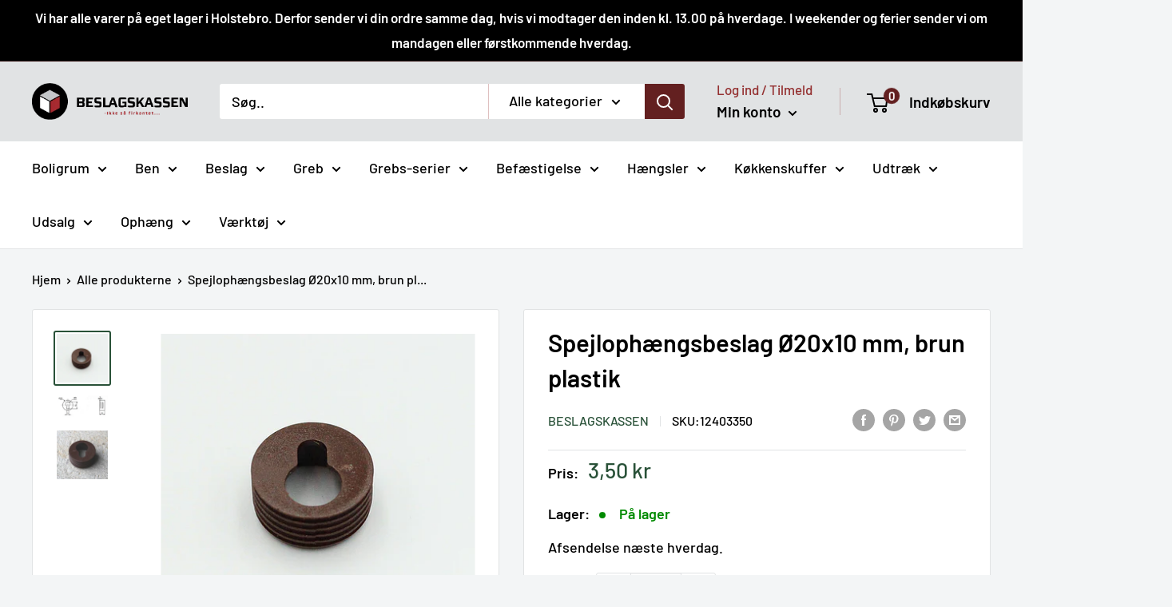

--- FILE ---
content_type: text/html; charset=utf-8
request_url: https://www.beslagskassen.dk/products/12403350
body_size: 84215
content:
<!doctype html>

<html class="no-js" lang="da">
  <head>
<!-- Start of Shoplift scripts -->
<!-- 2025-04-18T00:33:28.1918635Z -->
<style>.shoplift-hide { opacity: 0 !important; }</style>
<style id="sl-preview-bar-hide">#preview-bar-iframe, #PBarNextFrameWrapper { display: none !important; }</style>
<script type="text/javascript">(function(rootPath, template, themeRole, themeId, isThemePreview){ /* Generated on 2026-01-21T18:30:01.2275781Z */var gt=Object.defineProperty;var mt=(R,x,V)=>x in R?gt(R,x,{enumerable:!0,configurable:!0,writable:!0,value:V}):R[x]=V;var w=(R,x,V)=>mt(R,typeof x!="symbol"?x+"":x,V);(function(){"use strict";var R=document.createElement("style");R.textContent=`#shoplift-preview-control{position:fixed;max-width:332px;height:56px;background-color:#141414;z-index:9999;bottom:20px;display:flex;border-radius:8px;box-shadow:13px 22px 7px #0000,9px 14px 7px #00000003,5px 8px 6px #0000000d,2px 4px 4px #00000017,1px 1px 2px #0000001a,0 0 #0000001a;align-items:center;margin:0 auto;left:16px;right:16px;opacity:0;transform:translateY(20px);visibility:hidden;transition:opacity .4s ease-in-out,transform .4s ease-in-out,visibility 0s .4s}#shoplift-preview-control.visible{opacity:1;transform:translateY(0);visibility:visible;transition:opacity .4s ease-in-out,transform .4s ease-in-out,visibility 0s 0s}#shoplift-preview-control *{font-family:Inter,sans-serif;color:#fff;box-sizing:border-box;font-size:16px}#shoplift-preview-variant-title{font-weight:400;line-height:140%;font-size:16px;text-align:start;letter-spacing:-.16px;flex-grow:1;text-wrap:nowrap;overflow:hidden;text-overflow:ellipsis}#shoplift-preview-variant-selector{position:relative;display:block;padding:6px 0;height:100%;min-width:0;flex:1 1 auto}#shoplift-preview-variant-menu-trigger{border:none;cursor:pointer;width:100%;background-color:transparent;padding:0 16px;border-left:1px solid #333;border-right:1px solid #333;height:100%;display:flex;align-items:center;justify-content:start;gap:8px}#shoplift-preview-variant-selector .menu-variant-label{width:24px;height:24px;border-radius:50%;padding:6px;display:flex;justify-content:center;align-items:center;font-size:12px;font-style:normal;font-weight:600;line-height:100%;letter-spacing:-.12px;flex-shrink:0}#shoplift-preview-variant-selector .preview-variant-menu{position:absolute;bottom:110%;transform:translate3d(0,20px,0);visibility:hidden;pointer-events:none;opacity:0;cursor:pointer;background-color:#141414;border:1px solid #141414;border-radius:6px;width:100%;max-height:156px;overflow-y:auto;box-shadow:0 8px 16px #0003;z-index:1;transition:opacity .3s ease-in-out,transform .3s ease-in-out,visibility 0s .3s}#shoplift-preview-variant-selector .preview-variant-menu.preview-variant-menu__visible{visibility:visible;pointer-events:auto;opacity:100;transform:translateZ(0);transition:opacity .3s ease-in-out,transform .3s ease-in-out,visibility 0s 0s}@media screen and (max-width: 400px){#shoplift-preview-variant-selector .preview-variant-menu{position:fixed;left:0;right:0;width:auto;bottom:110%}}#shoplift-preview-variant-selector .preview-variant-menu .preview-variant-menu--item{padding:12px 16px;display:flex;overflow:hidden}#shoplift-preview-variant-selector .preview-variant-menu .preview-variant-menu--item .menu-variant-label{margin-right:6px}#shoplift-preview-variant-selector .preview-variant-menu .preview-variant-menu--item span{overflow:hidden;text-overflow:ellipsis;text-wrap:nowrap;white-space:nowrap;color:#f6f6f6;font-size:14px;font-style:normal;font-weight:500}#shoplift-preview-variant-selector .preview-variant-menu .preview-variant-menu--item:hover{background-color:#545454}#shoplift-preview-variant-selector .preview-variant-menu .preview-variant-menu--item:last-of-type{border-bottom-left-radius:6px;border-bottom-right-radius:6px}#shoplift-preview-variant-selector .preview-variant-menu .preview-variant-menu--item:first-of-type{border-top-left-radius:6px;border-top-right-radius:6px}#shoplift-preview-control div:has(#shoplift-exit-preview-button){padding:0 16px}#shoplift-exit-preview-button{padding:6px 8px;font-weight:500;line-height:75%;border-radius:4px;background-color:transparent;border:none;text-decoration:none}#shoplift-exit-preview-button:hover{cursor:pointer;background-color:#333}`,document.head.appendChild(R);var x=" daum[ /]| deusu/| yadirectfetcher|(?:^|[^g])news(?!sapphire)|(?<! (?:channel/|google/))google(?!(app|/google| pixel))|(?<! cu)bots?(?:\\b|_)|(?<!(?: ya| yandex|^job|inapp;) ?)search|(?<!(?:lib))http|(?<![hg]m)score|@[a-z][\\w-]+\\.|\\(\\)|\\.com|\\b\\d{13}\\b|^<|^[\\w \\.\\-\\(?:\\):]+(?:/v?\\d+(?:\\.\\d+)?(?:\\.\\d{1,10})*?)?(?:,|$)|^[^ ]{50,}$|^\\d+\\b|^\\w+/[\\w\\(\\)]*$|^active|^ad muncher|^amaya|^avsdevicesdk/|^biglotron|^bot|^bw/|^clamav[ /]|^client/|^cobweb/|^custom|^ddg[_-]android|^discourse|^dispatch/\\d|^downcast/|^duckduckgo|^facebook|^getright/|^gozilla/|^hobbit|^hotzonu|^hwcdn/|^jeode/|^jetty/|^jigsaw|^microsoft bits|^movabletype|^mozilla/\\d\\.\\d \\(compatible;?\\)$|^mozilla/\\d\\.\\d \\w*$|^navermailapp|^netsurf|^offline|^owler|^postman|^python|^rank|^read|^reed|^rest|^rss|^snapchat|^space bison|^svn|^swcd |^taringa|^thumbor/|^track|^valid|^w3c|^webbandit/|^webcopier|^wget|^whatsapp|^wordpress|^xenu link sleuth|^yahoo|^yandex|^zdm/\\d|^zoom marketplace/|^{{.*}}$|admin|analyzer|archive|ask jeeves/teoma|bit\\.ly/|bluecoat drtr|browsex|burpcollaborator|capture|catch|check|chrome-lighthouse|chromeframe|classifier|clean|cloud|crawl|cypress/|dareboost|datanyze|dejaclick|detect|dmbrowser|download|evc-batch/|feed|firephp|gomezagent|headless|httrack|hubspot marketing grader|hydra|ibisbrowser|images|insight|inspect|iplabel|ips-agent|java(?!;)|library|mail\\.ru/|manager|measure|neustar wpm|node|nutch|offbyone|optimize|pageburst|pagespeed|parser|perl|phantomjs|pingdom|powermarks|preview|proxy|ptst[ /]\\d|reputation|resolver|retriever|rexx;|rigor|rss\\b|scan|scrape|server|sogou|sparkler/|speedcurve|spider|splash|statuscake|synapse|synthetic|tools|torrent|trace|transcoder|url|virtuoso|wappalyzer|watch|webglance|webkit2png|whatcms/|zgrab",V=/bot|spider|crawl|http|lighthouse/i,D;function W(){if(D instanceof RegExp)return D;try{D=new RegExp(x,"i")}catch{D=V}return D}function J(c){return!!c&&W().test(c)}class M{constructor(){w(this,"timestamp");this.timestamp=new Date}}class Y extends M{constructor(e,i,s){super();w(this,"type");w(this,"testId");w(this,"hypothesisId");this.type=3,this.testId=e,this.hypothesisId=i,this.timestamp=s}}class Z extends M{constructor(e){super();w(this,"type");w(this,"path");this.type=4,this.path=e}}class Q extends M{constructor(e){super();w(this,"type");w(this,"cart");this.type=5,this.cart=e}}class N extends Error{constructor(){super();w(this,"isBot");this.isBot=!0}}function X(c,t,e){for(const i of t.selectors){const s=c.querySelectorAll(i.cssSelector);for(let r=0;r<s.length;r++)e(t.testId,t.hypothesisId)}q(c,t,(i,s,r,n,o)=>o(s,r),e)}function L(c,t,e){for(const i of t.selectors)U(c,t.testId,t.hypothesisId,i,e??(()=>{}));q(c,t,U,e??(()=>{}))}function F(c){return c.urlPatterns.reduce((t,e)=>{switch(e.operator){case"contains":return t+`.*${e}.*`;case"endsWith":return t+`.*${e}`;case"startsWith":return t+`${e}.*`}},"")}function q(c,t,e,i){new MutationObserver(()=>{for(const r of t.selectors)e(c,t.testId,t.hypothesisId,r,i)}).observe(c.documentElement,{childList:!0,subtree:!0})}function U(c,t,e,i,s){const r=c.querySelectorAll(i.cssSelector);for(let n=0;n<r.length;n++){let o=r.item(n);if(o instanceof HTMLElement&&o.dataset.shoplift!==""){o.dataset.shoplift="";for(const a of i.actions.sort(at))o=tt(c,i.cssSelector,o,a)}}return r.length>0&&s?(s(t,e),!0):!1}function tt(c,t,e,i){switch(i.type){case"innerHtml":e.innerHTML=i.value;break;case"attribute":et(e,i.scope,i.value);break;case"css":it(c,t,i.value);break;case"js":st(c,e,i);break;case"copy":return rt(e);case"remove":ot(e);break;case"move":nt(e,parseInt(i.value));break}return e}function et(c,t,e){c.setAttribute(t,e)}function it(c,t,e){var s;const i=c.createElement("style");i.innerHTML=`${t} { ${e} }`,(s=c.getElementsByTagName("head")[0])==null||s.appendChild(i)}function st(c,t,e){Function("document","element",`"use strict"; ${e.value}`)(c,t)}function rt(c){const t=c.cloneNode(!0);if(!c.parentNode)throw"Can't copy node outside of DOM";return c.parentNode.insertBefore(t,c.nextSibling),t}function ot(c){c.remove()}function nt(c,t){if(t===0)return;const e=Array.prototype.slice.call(c.parentElement.children).indexOf(c),i=Math.min(Math.max(e+t,0),c.parentElement.children.length-1);c.parentElement.children.item(i).insertAdjacentElement(t>0?"afterend":"beforebegin",c)}function at(c,t){return z(c)-z(t)}function z(c){return c.type==="copy"||c.type==="remove"?0:1}var k=(c=>(c[c.Template=0]="Template",c[c.Theme=1]="Theme",c[c.UrlRedirect=2]="UrlRedirect",c[c.Script=3]="Script",c[c.Dom=4]="Dom",c[c.Price=5]="Price",c))(k||{});const lt="data:image/svg+xml,%3csvg%20width='12'%20height='12'%20viewBox='0%200%2012%2012'%20fill='none'%20xmlns='http://www.w3.org/2000/svg'%3e%3cpath%20d='M9.96001%207.90004C9.86501%207.90004%209.77001%207.86504%209.69501%207.79004L6.43501%204.53004C6.19501%204.29004%205.80501%204.29004%205.56501%204.53004L2.30501%207.79004C2.16001%207.93504%201.92001%207.93504%201.77501%207.79004C1.63001%207.64504%201.63001%207.40504%201.77501%207.26004L5.03501%204.00004C5.56501%203.47004%206.43001%203.47004%206.96501%204.00004L10.225%207.26004C10.37%207.40504%2010.37%207.64504%2010.225%207.79004C10.15%207.86004%2010.055%207.90004%209.96001%207.90004Z'%20fill='white'/%3e%3c/svg%3e",ct="data:image/svg+xml,%3csvg%20width='14'%20height='24'%20viewBox='0%200%2014%2024'%20fill='none'%20xmlns='http://www.w3.org/2000/svg'%3e%3cpath%20d='M12.3976%2014.5255C12.2833%2013.8788%2012.0498%2013.3024%2011.6952%2012.7961C11.3416%2012.2898%2010.9209%2011.8353%2010.4353%2011.4317C9.94868%2011.0291%209.43546%2010.6488%208.89565%2010.292C8.48487%2010.049%208.09577%209.78565%207.72637%209.50402C7.35697%209.2224%207.08016%208.89503%206.89694%208.51987C6.71273%208.14471%206.67826%207.69533%206.79055%207.1697C6.86345%206.83216%206.97476%206.54647%207.12351%206.31162C7.27324%206.07778%207.47124%205.89986%207.7175%205.77684C7.96377%205.65483%208.21989%205.59383%208.48389%205.59383C8.88087%205.59383%209.17639%205.7016%209.3734%205.91714C9.56943%206.13268%209.68271%206.42345%209.71424%206.78946C9.74576%207.15547%209.72015%207.55401%209.63839%207.98509C9.55663%208.41617%209.43645%208.84724%209.27687%209.27934L13.5127%208.80149C13.9638%207.52656%2014.1017%206.42447%2013.9264%205.49725C13.751%204.56901%2013.2664%203.85122%2012.4724%203.34491C12.239%203.19648%2011.9779%203.07041%2011.6893%202.96569L12.0026%201.50979L9.86397%200L7.3875%201.50979L7.11169%202.78878C6.65166%202.8874%206.21724%203.01957%205.8114%203.19038C4.85292%203.594%204.06684%204.15115%203.45117%204.86385C2.83452%205.57655%202.42571%206.40108%202.22378%207.33847C2.06616%208.06947%202.04942%208.70796%202.17551%209.25087C2.30061%209.7948%202.52028%2010.2828%202.8355%2010.7139C3.14974%2011.145%203.51816%2011.5344%203.93977%2011.881C4.36039%2012.2288%204.782%2012.5521%205.20164%2012.851C5.68334%2013.1702%206.13844%2013.5169%206.56497%2013.8921C6.99052%2014.2672%207.31954%2014.7125%207.55004%2015.228C7.78055%2015.7445%207.81502%2016.3769%207.65347%2017.1262C7.56482%2017.5389%207.43676%2017.8765%207.27028%2018.1388C7.10381%2018.4011%206.89596%2018.5983%206.64772%2018.7295C6.3985%2018.8606%206.12071%2018.9267%205.8114%2018.9267C5.21641%2018.9267%204.79776%2018.6034%204.62833%2018.1632C4.4589%2017.7229%204.47367%2017.2583%204.60075%2016.5639C4.72782%2015.8705%205.05092%2015.1395%205.37107%2014.3699H1.17665C1.17665%2014.3699%200.207341%2016.1115%200.0310135%2017.6762C-0.0655232%2018.5302%200.0635208%2019.2653%200.41519%2019.8844C0.76686%2020.5036%201.33032%2020.9814%202.10655%2021.319C2.39222%2021.443%202.7104%2021.5447%203.05813%2021.623L2.54589%2024H7.17473L7.7047%2021.5386C8.08493%2021.442%208.43857%2021.3231%208.76562%2021.1787C9.73985%2020.7476%2010.52%2020.1427%2011.1071%2019.3649C11.6932%2018.5871%2012.0873%2017.7291%2012.2892%2016.7917C12.4744%2015.9295%2012.5099%2015.1741%2012.3966%2014.5275L12.3976%2014.5255Z'%20fill='white'/%3e%3c/svg%3e";async function dt(c){let t=c.replace(/-/g,"+").replace(/_/g,"/");for(;t.length%4;)t+="=";const e=atob(t),i=Uint8Array.from(e,n=>n.charCodeAt(0)),s=new Blob([i]).stream().pipeThrough(new DecompressionStream("gzip")),r=await new Response(s).text();return JSON.parse(r)}function O(c,t){return typeof t=="string"&&/\d{4}-\d{2}-\d{2}T\d{2}:\d{2}:\d{2}.\d+(?:Z|[+-]\d+)/.test(t)?new Date(t):t}function H(c,t){return t}function E(c,t=!1,e=!1,i=","){const s=c/100;if(e){const n=Math.round(s).toLocaleString("en-US");return i!==","?n.replace(/,/g,i):n}else{const r=t?",":".",n=s.toFixed(2).split("."),o=parseInt(n[0],10),a=n[1]??"00",l=o.toLocaleString("en-US");return i!==","?`${l.replace(/,/g,i)}${r}${a}`:t?`${l.replace(/,/g,".")}${r}${a}`:`${l}${r}${a}`}}function $(c,t,e,i){const s=t.replace("{{amount}}",E(c,!1,!1)).replace("{{amount_no_decimals}}",E(c,!1,!0)).replace("{{amount_with_comma_separator}}",E(c,!0,!1)).replace("{{amount_no_decimals_with_comma_separator}}",E(c,!0,!0)).replace("{{amount_with_space_separator}}",E(c,!1,!1," ")).replace("{{amount_no_decimals_with_space_separator}}",E(c,!1,!0," ")).replace("{{amount_with_apostrophe_separator}}",E(c,!1,!1,"'")).replace("{{amount_no_decimals_with_apostrophe_separator}}",E(c,!1,!0,"'")).replace("{{amount_with_period_and_space_separator}}",E(c,!1,!1,". ")).replace("{{amount_no_decimals_with_period_and_space_separator}}",E(c,!1,!0,". "));return i?`${s} ${e}`:s}function B(c){return c.replace(/[^\d.,\s-]/g,"").trim()}function ht(c){const t=new Map;for(const[e,i,s]of c.v)t.set(e,{priceInCents:i,compareAtPriceInCents:s});return t}function pt(c,t,e,i){const{priceInCents:s,compareAtPriceInCents:r}=e,{mf:n,c:o,cce:a}=i;if(c.getAttribute("data-sl-attribute-p")===t)c.innerHTML=$(s,n,o,a);else if(c.getAttribute("data-sl-attribute-cap")===t)r<=0||r<=s?c.remove():c.innerHTML=$(r,n,o,a);else if(c.getAttribute("data-sl-attribute-discount")===t&&!(r<=0||r<=s)){const h=Math.round((r-s)/r*100),u=B($(r-s,n,o,!1)),p=c.getAttribute("data-sl-format")||"percent";p==="percent"?c.textContent=`-${h}%`:p==="amount"?c.textContent=`-${u}`:p==="both"&&(c.textContent=`-${h}% (-${u})`)}}function ut(c){const t=[],e={id:"url-pattern",operator:"contains",value:"/"};for(const[i,s,r]of c.v){t.push({id:`p-${i}`,cssSelector:`[data-sl-attribute-p="${i}"]`,urlPatterns:[e],actions:[{id:`p-action-${i}`,type:"innerHtml",scope:"price",value:$(s,c.mf,c.c,c.cce)}]});const n=r<=0||r<=s;if(t.push({id:`cap-${i}`,cssSelector:`[data-sl-attribute-cap="${i}"]`,urlPatterns:[e],actions:[{id:`cap-action-${i}`,type:n?"remove":"innerHtml",scope:"compare-at-price",value:n?"":$(r,c.mf,c.c,c.cce)}]}),!n&&r>s){const o=Math.round((r-s)/r*100),a=B($(r-s,c.mf,c.c,!1));t.push({id:`d-${i}`,cssSelector:`[data-sl-attribute-discount="${i}"]`,urlPatterns:[e],actions:[{id:`d-action-${i}`,type:"js",scope:null,value:`(function(doc, el) {              var format = el.getAttribute('data-sl-format') || 'percent';              if (format === 'percent') {                el.textContent = '-${o}%';              } else if (format === 'amount') {                el.textContent = '-${a}';              } else if (format === 'both') {                el.textContent = '-${o}% (-${a})';              }            })`}]})}}return t}let G=!1;class ft{constructor(t,e,i,s,r,n,o,a,l,h,u){w(this,"DATA_SL_ATTRIBUTE_P","data-sl-attribute-p");w(this,"DATA_SL_TEST_ID","data-sl-test-id");w(this,"VIEWPORT_TRACK_THRESHOLD",.5);w(this,"temporarySessionKey","Shoplift_Session");w(this,"essentialSessionKey","Shoplift_Essential");w(this,"analyticsSessionKey","Shoplift_Analytics");w(this,"priceSelectorsSessionKey","Shoplift_PriceSelectors");w(this,"legacySessionKey");w(this,"cssHideClass");w(this,"testConfigs");w(this,"inactiveTestConfigs");w(this,"testsFilteredByAudience");w(this,"sendPageView");w(this,"shopliftDebug");w(this,"gaConfig");w(this,"getCountryTimeout");w(this,"state");w(this,"shopifyAnalyticsId");w(this,"cookie",document.cookie);w(this,"isSyncing",!1);w(this,"isSyncingGA",!1);w(this,"fetch");w(this,"localStorageSet");w(this,"localStorageGet");w(this,"sessionStorageSet",window.sessionStorage.setItem.bind(window.sessionStorage));w(this,"sessionStorageGet",window.sessionStorage.getItem.bind(window.sessionStorage));w(this,"urlParams",new URLSearchParams(window.location.search));w(this,"device");w(this,"logHistory");w(this,"activeViewportObservers",new Map);w(this,"_priceTestProductIds",null);this.shop=t,this.host=e,this.eventHost=i,this.disableReferrerOverride=a,this.logHistory=[],this.legacySessionKey=`SHOPLIFT_SESSION_${this.shop}`,this.cssHideClass=s?"shoplift-hide":"",this.testConfigs=h.map(d=>({...d,startAt:new Date(d.startAt),statusHistory:d.statusHistory.map(v=>({...v,createdAt:new Date(v.createdAt)}))})),this.inactiveTestConfigs=u,this.sendPageView=!!r,this.shopliftDebug=n===!0,this.gaConfig=o!=={"sendEvents":false,"mode":"gtag"}?o:{sendEvents:!1},this.fetch=window.fetch.bind(window),this.localStorageSet=window.localStorage.setItem.bind(window.localStorage),this.localStorageGet=window.localStorage.getItem.bind(window.localStorage);const p=this.getDeviceType();this.device=p!=="tablet"?p:"mobile",this.state=this.loadState(),this.shopifyAnalyticsId=this.getShopifyAnalyticsId(),this.testsFilteredByAudience=h.filter(d=>d.status=="active"),this.getCountryTimeout=l===1000?1e3:l,this.log("State Loaded",JSON.stringify(this.state))}deriveCategoryFromExistingTests(){if(!this.state.temporary.testCategory&&this.state.essential.visitorTests.length>0){const t=this.state.essential.visitorTests.some(e=>{if(!e.hypothesisId)return!1;const i=this.getHypothesis(e.hypothesisId);return i&&["theme","basicScript","price"].includes(i.type)});this.state.temporary.testCategory=t?"global":"conditional",this.persistTemporaryState(),this.log("Derived test category from existing visitorTests: %s",this.state.temporary.testCategory)}}async init(){var t;try{if(this.log("Shoplift script initializing"),window.Shopify&&window.Shopify.designMode){this.log("Skipping script for design mode");return}if(window.location.href.includes("slScreenshot=true")){this.log("Skipping script for screenshot");return}if(window.location.hostname.endsWith(".edgemesh.com")){this.log("Skipping script for preview");return}if(window.location.href.includes("isShopliftMerchant")){const i=this.urlParams.get("isShopliftMerchant")==="true";this.log("Setting merchant session to %s",i),this.state.temporary.isMerchant=i,this.persistTemporaryState()}if(this.state.temporary.isMerchant){this.log("Setting up preview for merchant"),typeof window.shoplift!="object"&&this.setShopliftStub(),this.state.temporary.previewConfig||this.hidePage(),await this.initPreview(),(t=document.querySelector("#sl-preview-bar-hide"))==null||t.remove();return}if(this.state.temporary.previewConfig=void 0,J(navigator.userAgent))return;if(navigator.userAgent.includes("Chrome/118")){this.log("Random: %o",[Math.random(),Math.random(),Math.random()]);const i=await this.makeRequest({url:`${this.eventHost}/api/v0/events/ip`,method:"get"}).then(s=>s==null?void 0:s.json());this.log(`IP: ${i}`),this.makeRequest({url:`${this.eventHost}/api/v0/logs`,method:"post",data:JSON.stringify(this.debugState(),H)}).catch()}if(this.shopifyAnalyticsId=this.getShopifyAnalyticsId(),this.monitorConsentChange(),this.checkForThemePreview())return;if(!this.disableReferrerOverride&&this.state.temporary.originalReferrer!=null){this.log(`Overriding referrer from '${document.referrer}' to '${this.state.temporary.originalReferrer}'`);const i=this.state.temporary.originalReferrer;delete this.state.temporary.originalReferrer,this.persistTemporaryState(),Object.defineProperty(document,"referrer",{get:()=>i,enumerable:!0,configurable:!0})}if(await this.refreshVisitor(this.shopifyAnalyticsId),await this.handleVisitorTest()){this.log("Redirecting for visitor test");return}this.setShoplift(),this.showPage(),this.ensureCartAttributesForExistingPriceTests(!1),await this.finalize(),console.log("SHOPLIFT SCRIPT INITIALIZED!")}catch(e){if(e instanceof N)return;throw e}finally{typeof window.shoplift!="object"&&this.setShopliftStub()}}getVariantColor(t){switch(t){case"a":return{text:"#141414",bg:"#E2E2E2"};case"b":return{text:"rgba(255, 255, 255, 1)",bg:"rgba(37, 99, 235, 1)"}}}getDefaultVariantTitle(t){return t.title?t.title:t.type==="price"?t.isControl?"Original prices":"Variant prices":t.isControl?"Original":"Untitled variant "+t.label.toUpperCase()}async initPreview(){const t=this.urlParams.get("previewConfig");if(t){this.state.temporary.previewConfig=void 0,this.log("Setting up the preview"),this.log("Found preview config, writing to temporary state");const e=await dt(t);if(this.state.temporary.previewConfig=e,this.state.temporary.previewConfig.testTypeCategory===k.Price){this.hidePage(!0);const s=this.state.temporary.previewConfig;let r=`${this.host}/api/dom-selectors/${s.storeId}/${s.testId}/${s.isDraft||!1}`;s.shopifyProductId&&(r+=`?productId=${s.shopifyProductId}`);const n=await this.makeJsonRequest({method:"get",url:r}).catch(o=>(this.log("Error getting domSelectors",o),null));s.variants.forEach(o=>{var a;return o.domSelectors=(a=n[o.id])==null?void 0:a.domSelectors})}this.persistTemporaryState();const i=new URL(window.location.toString());i.searchParams.delete("previewConfig"),this.queueRedirect(i)}else if(this.state.temporary.previewConfig){this.showPage();const e=this.state.temporary.previewConfig;e.testTypeCategory===k.Template&&this.handleTemplatePreview(e)&&this.initPreviewControls(e),e.testTypeCategory===k.UrlRedirect&&this.handleUrlPreview(e)&&this.initPreviewControls(e),e.testTypeCategory===k.Script&&this.handleScriptPreview(e)&&this.initPreviewControls(e),e.testTypeCategory===k.Price&&await this.handlePricePreview(e)&&this.initPreviewControls(e)}}initPreviewControls(t){document.addEventListener("DOMContentLoaded",()=>{const e=t.variants.find(v=>v.id===t.currentVariant),i=(e==null?void 0:e.label)||"a",s=t.variants,r=document.createElement("div");r.id="shoplift-preview-control";const n=document.createElement("div"),o=document.createElement("img");o.src=ct,o.height=24,o.width=14,n.style.padding="0 16px",n.style.lineHeight="100%",n.appendChild(o),r.appendChild(n);const a=document.createElement("div");a.id="shoplift-preview-variant-selector";const l=document.createElement("button");l.id="shoplift-preview-variant-menu-trigger";const h=document.createElement("div");h.className="menu-variant-label",h.style.backgroundColor=this.getVariantColor(i).bg,h.style.color=this.getVariantColor(i).text,h.innerText=i.toUpperCase(),l.appendChild(h);const u=document.createElement("span");if(u.id="shoplift-preview-variant-title",u.innerText=e?this.getDefaultVariantTitle(e):"Untitled variant "+i.toUpperCase(),l.appendChild(u),s.length>1){const v=document.createElement("img");v.src=lt,v.width=12,v.height=12,v.style.height="12px",v.style.width="12px",l.appendChild(v);const T=document.createElement("div");T.className="preview-variant-menu";for(const m of t.variants.filter(C=>C.id!==t.currentVariant)){const C=document.createElement("div");C.className="preview-variant-menu--item";const A=document.createElement("div");A.className="menu-variant-label",A.style.backgroundColor=this.getVariantColor(m.label).bg,A.style.color=this.getVariantColor(m.label).text,A.style.flexShrink="0",A.innerText=m.label.toUpperCase(),C.appendChild(A);const y=document.createElement("span");y.innerText=this.getDefaultVariantTitle(m),C.appendChild(y),C.addEventListener("click",()=>{this.pickVariant(m.id)}),T.appendChild(C)}a.appendChild(T),l.addEventListener("click",()=>{T.className!=="preview-variant-menu preview-variant-menu__visible"?T.classList.add("preview-variant-menu__visible"):T.classList.remove("preview-variant-menu__visible")}),document.addEventListener("click",m=>{m.target instanceof Element&&!l.contains(m.target)&&T.className==="preview-variant-menu preview-variant-menu__visible"&&T.classList.remove("preview-variant-menu__visible")})}else l.style.pointerEvents="none",h.style.margin="0";a.appendChild(l),r.appendChild(a);const p=document.createElement("div"),d=document.createElement("button");d.id="shoplift-exit-preview-button",d.innerText="Exit",p.appendChild(d),d.addEventListener("click",()=>{this.exitPreview()}),r.appendChild(p),document.body.appendChild(r),requestAnimationFrame(()=>{r.classList.add("visible")})}),this.ensureCartAttributesForExistingPriceTests(!0)}pickVariant(t){var e,i,s,r;if(this.state.temporary.previewConfig){const n=this.state.temporary.previewConfig,o=new URL(window.location.toString());if(n.testTypeCategory===k.UrlRedirect){const a=(e=n.variants.find(l=>l.id===n.currentVariant))==null?void 0:e.redirectUrl;if(o.pathname===a){const l=(i=n.variants.find(h=>h.id===t))==null?void 0:i.redirectUrl;l&&(o.pathname=l)}}if(n.testTypeCategory===k.Template){const a=(s=n.variants.find(l=>l.id===n.currentVariant))==null?void 0:s.pathName;if(a&&o.pathname===a){const l=(r=n.variants.find(h=>h.id===t))==null?void 0:r.pathName;l&&l!==a&&(o.pathname=l)}}n.currentVariant=t,this.persistTemporaryState(),this.queueRedirect(o)}}exitPreview(){var e,i,s,r;const t=new URL(window.location.toString());if(((e=this.state.temporary.previewConfig)==null?void 0:e.testTypeCategory)===k.Template&&t.searchParams.delete("view"),((i=this.state.temporary.previewConfig)==null?void 0:i.testTypeCategory)===k.Script&&t.searchParams.delete("slVariant"),((s=this.state.temporary.previewConfig)==null?void 0:s.testTypeCategory)===k.UrlRedirect){const o=this.state.temporary.previewConfig.variants.filter(l=>!l.isControl&&l.redirectUrl!==null).map(l=>l.redirectUrl),a=(r=this.state.temporary.previewConfig.variants.find(l=>l.label==="a"))==null?void 0:r.redirectUrl;o.includes(t.pathname)&&a&&(t.pathname=a)}this.state.temporary.previewConfig=void 0,this.persistTemporaryState(),this.hidePage(),this.queueRedirect(t)}handleTemplatePreview(t){const e=t.currentVariant,i=t.variants.find(a=>a.id===e);if(!i)return!1;const s=t.variants.find(a=>a.isControl);if(!s)return!1;this.log("Setting up template preview for type",s.type);const r=new URL(window.location.toString()),n=r.searchParams.get("view"),o=i.type===s.type;return!o&&!i.isControl&&template.suffix===s.affix&&this.typeFromTemplate()===s.type&&i.pathName!==null?(this.log("Hit control template type, redirecting to the variant url"),this.hidePage(),r.pathname=i.pathName,this.queueRedirect(r),!0):(!i.isControl&&this.typeFromTemplate()==i.type&&template.suffix===s.affix&&o&&n!==(i.affix||"__DEFAULT__")&&(this.log("Template type and affix match control, updating the view param"),r.searchParams.delete("view"),this.log("Setting the new viewParam to",i.affix||"__DEFAULT__"),this.hidePage(),r.searchParams.set("view",i.affix||"__DEFAULT__"),this.queueRedirect(r)),n!==null&&n!==i.affix&&(r.searchParams.delete("view"),this.hidePage(),this.queueRedirect(r)),!0)}handleUrlPreview(t){var n;const e=t.currentVariant,i=t.variants.find(o=>o.id===e),s=(n=t.variants.find(o=>o.isControl))==null?void 0:n.redirectUrl;if(!i)return!1;this.log("Setting up URL redirect preview");const r=new URL(window.location.toString());return r.pathname===s&&!i.isControl&&i.redirectUrl!==null&&(this.log("Url matches control, redirecting"),this.hidePage(),r.pathname=i.redirectUrl,this.queueRedirect(r)),!0}handleScriptPreview(t){const e=t.currentVariant,i=t.variants.find(n=>n.id===e);if(!i)return!1;this.log("Setting up script preview");const s=new URL(window.location.toString());return s.searchParams.get("slVariant")!==i.id&&(this.log("current id doesn't match the variant, redirecting"),s.searchParams.delete("slVariant"),this.log("Setting the new slVariantParam"),this.hidePage(),s.searchParams.set("slVariant",i.id),this.queueRedirect(s)),!0}async handlePricePreview(t){const e=t.currentVariant,i=t.variants.find(s=>s.id===e);return i?(this.log("Setting up price preview"),i.domSelectors&&i.domSelectors.length>0&&(L(document,{testId:t.testId,hypothesisId:i.id,selectors:i.domSelectors}),this.ensureCartAttributesForExistingPriceTests(!0)),!0):!1}async finalize(){const t=await this.getCartState();t!==null&&this.queueCartUpdate(t),this.pruneStateAndSave(),await this.syncAllEvents()}setShoplift(){this.log("Setting up public API");const e=this.urlParams.get("slVariant")==="true",i=e?null:this.urlParams.get("slVariant");window.shoplift={isHypothesisActive:async s=>{if(this.log("Script checking variant for hypothesis '%s'",s),e)return this.log("Forcing variant for hypothesis '%s'",s),!0;if(i!==null)return this.log("Forcing hypothesis '%s'",i),s===i;const r=this.testConfigs.find(o=>o.hypotheses.some(a=>a.id===s));if(!r)return this.log("No test found for hypothesis '%s'",s),!1;const n=this.state.essential.visitorTests.find(o=>o.testId===r.id);return n?(this.log("Active visitor test found",s),n.hypothesisId===s):(await this.manuallySplitVisitor(r),this.testConfigs.some(o=>o.hypotheses.some(a=>a.id===s&&this.state.essential.visitorTests.some(l=>l.hypothesisId===a.id))))},setAnalyticsConsent:async s=>{await this.onConsentChange(s,!0)},getVisitorData:()=>({visitor:this.state.analytics.visitor,visitorTests:this.state.essential.visitorTests.filter(s=>!s.isInvalid).map(s=>{const{shouldSendToGa:r,savedAt:n,...o}=s;return o})})}}setShopliftStub(){this.log("Setting up stubbed public API");const e=this.urlParams.get("slVariant")==="true",i=e?null:this.urlParams.get("slVariant");window.shoplift={isHypothesisActive:s=>Promise.resolve(e||s===i),setAnalyticsConsent:()=>Promise.resolve(),getVisitorData:()=>({visitor:null,visitorTests:[]})}}async manuallySplitVisitor(t){this.log("Starting manual split for test '%s'",t.id),await this.handleVisitorTest([t]),this.saveState(),this.syncAllEvents()}async handleVisitorTest(t){await this.filterTestsByAudience(this.testConfigs,this.state.analytics.visitor??this.buildBaseVisitor(),this.state.essential.visitorTests),this.deriveCategoryFromExistingTests(),this.clearStaleReservations();let e=t?t.filter(i=>this.testsFilteredByAudience.some(s=>s.id===i.id)):[...this.testsForUrl(this.testsFilteredByAudience),...this.domTestsForUrl(this.testsFilteredByAudience)];try{if(e.length===0)return this.log("No tests found"),!1;this.log("Checking for existing visitor test on page");const i=this.getCurrentVisitorHypothesis(e);if(i){this.log("Found current visitor test");const a=this.considerRedirect(i);return a&&(this.log("Redirecting for current visitor test"),this.redirect(i)),a}const s=this.getReservationForCurrentPage();if(s){this.log("Found matching reservation for current page: %s",s.testId);const a=this.getHypothesis(s.hypothesisId);if(a){a.type!=="price"&&this.realizeReservationForCriteria(s.entryCriteriaKey);const l=this.considerRedirect(a);return l&&this.redirect(a),l}}this.log("No active test relation for test page");const r=this.testsForUrl(this.inactiveTestConfigs.filter(a=>this.testIsPaused(a)&&a.hypotheses.some(l=>this.state.essential.visitorTests.some(h=>h.hypothesisId===l.id)))).map(a=>a.id);if(r.length>0)return this.log("Visitor has paused tests for test page, skipping test assignment: %o",r),!1;if(!this.state.temporary.testCategory){const a=this.testsFilteredByAudience.filter(h=>this.isGlobalEntryCriteria(this.getEntryCriteriaKey(h))),l=this.testsFilteredByAudience.filter(h=>!this.isGlobalEntryCriteria(this.getEntryCriteriaKey(h)));if(this.log("Category dice roll - global tests: %o, conditional tests: %o",a.map(h=>({id:h.id,title:h.title,criteria:this.getEntryCriteriaKey(h)})),l.map(h=>({id:h.id,title:h.title,criteria:this.getEntryCriteriaKey(h)}))),a.length>0&&l.length>0){const h=a.length,u=l.length,p=h+u,d=Math.random()*p;this.state.temporary.testCategory=d<h?"global":"conditional",this.log("Category dice roll: rolled %.2f of %d (global weight: %d, conditional weight: %d), selected '%s'",d,p,h,u,this.state.temporary.testCategory)}else a.length>0?(this.state.temporary.testCategory="global",this.log("Only global tests available, setting category to global")):(this.state.temporary.testCategory="conditional",this.log("Only conditional tests available, setting category to conditional"));this.persistTemporaryState()}const n=this.state.temporary.testCategory;if(this.log("Visitor test category: %s",n),n==="global"){const a=this.testsFilteredByAudience.filter(l=>!this.isGlobalEntryCriteria(this.getEntryCriteriaKey(l)));for(const l of a)this.markTestAsBlocked(l,"category:global");e=e.filter(l=>this.isGlobalEntryCriteria(this.getEntryCriteriaKey(l)))}else{const a=this.testsFilteredByAudience.filter(l=>this.isGlobalEntryCriteria(this.getEntryCriteriaKey(l)));for(const l of a)this.markTestAsBlocked(l,"category:conditional");e=e.filter(l=>!this.isGlobalEntryCriteria(this.getEntryCriteriaKey(l)))}if(e.length===0)return this.log("No tests remaining after category filter"),!1;this.createReservations(e);const o=this.getReservationForCurrentPage();if(o&&!o.isRealized){const a=this.getHypothesis(o.hypothesisId);if(a){a.type!=="price"&&this.realizeReservationForCriteria(o.entryCriteriaKey);const l=this.considerRedirect(a);return l&&(this.log("Redirecting for new test"),this.redirect(a)),l}}return!1}finally{this.includeInDomTests(),this.saveState()}}includeInDomTests(){this.applyControlForAudienceFilteredPriceTests();const t=this.getDomTestsForCurrentUrl(),e=this.getVisitorDomHypothesis(t);for(const i of t){this.log("Evaluating dom test '%s'",i.id);const s=i.hypotheses.some(d=>d.type==="price");if(this.state.essential.visitorTests.find(d=>d.testId===i.id&&d.isInvalid&&!d.hypothesisId)){if(this.log("Visitor is blocked from test '%s', applying control prices if price test",i.id),s){const d=i.hypotheses.find(v=>v.isControl);d!=null&&d.priceData&&(this.applyPriceTestWithMapLookup(i.id,d,[d],()=>{this.log("Control prices applied for blocked visitor, no metrics tracked")}),this.updatePriceTestHiddenInputs(i.id,"control",!1))}continue}const n=this.getReservationForTest(i.id);let o=null,a=!1;const l=e.find(d=>i.hypotheses.some(v=>d.id===v.id));if(n)o=this.getHypothesis(n.hypothesisId)??null,this.log("Using reserved hypothesis '%s' for test '%s'",n.hypothesisId,i.id);else if(l)o=l,this.log("Using existing hypothesis assignment for test '%s'",i.id);else if(s){const d=this.visitorActiveTestTypeWithReservations();d?(a=!0,this.log("Visitor already in test type '%s', treating as non-test for price test '%s'",d,i.id)):o=this.pickHypothesis(i)}else o=this.pickHypothesis(i);if(a&&s){const d=i.hypotheses.find(v=>v.isControl);d!=null&&d.priceData&&(this.log("Applying control prices for non-test visitor on price test '%s' (Map-based)",i.id),this.applyPriceTestWithMapLookup(i.id,d,[d],()=>{this.log("Control prices applied for non-test visitor, no metrics tracked")}),this.updatePriceTestHiddenInputs(i.id,"control",!1));continue}if(!o){this.log("Failed to pick hypothesis for test");continue}const h=i.bayesianRevision??4,u=o.type==="price",p=h>=5;if(u&&p){if(this.log(`Price test with Map-based lookup (v${h}): ${i.id}`),!o.priceData){this.log("No price data for hypothesis '%s', skipping",o.id);continue}const d=o.isControl?"control":"variant";this.log(`Setting up Map-based price test for ${d} (test: ${i.id})`),this.applyPriceTestWithMapLookup(i.id,o,i.hypotheses,v=>{const T=this.getReservationForTest(v);T&&!T.isRealized&&T.entryCriteriaKey?this.realizeReservationForCriteria(T.entryCriteriaKey):this.queueAddVisitorToTest(v,o),this.saveState(),this.queuePageView(window.location.pathname),this.syncAllEvents()});continue}if(u&&!p){this.log(`Price test without viewport tracking (v${h}): ${i.id}`);const d=this.getDomSelectorsForHypothesis(o);if(d.length===0)continue;L(document,{testId:i.id,hypothesisId:o.id,selectors:d},v=>{this.queueAddVisitorToTest(v,o),this.saveState(),this.queuePageView(window.location.pathname),this.syncAllEvents()});continue}if(!o.domSelectors||o.domSelectors.length===0){this.log("No selectors found, skipping hypothesis");continue}L(document,{testId:i.id,hypothesisId:o.id,selectors:o.domSelectors},d=>{this.queueAddVisitorToTest(d,o),this.saveState(),this.queuePageView(window.location.pathname),this.syncAllEvents()})}}considerRedirect(t){if(this.log("Considering redirect for hypothesis '%s'",t.id),t.isControl)return this.log("Skipping redirect for control"),!1;if(t.type==="basicScript"||t.type==="manualScript")return this.log("Skipping redirect for script test"),!1;const e=this.state.essential.visitorTests.find(n=>n.hypothesisId===t.id),i=new URL(window.location.toString()),r=new URLSearchParams(window.location.search).get("view");if(t.type==="theme"){if(!(t.themeId===themeId)){if(this.log("Theme id '%s' is not hypothesis theme ID '%s'",t.themeId,themeId),e&&e.themeId!==t.themeId&&(e.themeId===themeId||!this.isThemePreview()))this.log("On old theme, redirecting and updating local visitor"),e.themeId=t.themeId;else if(this.isThemePreview())return this.log("On non-test theme, skipping redirect"),!1;return this.log("Hiding page to redirect for theme test"),this.hidePage(),!0}return!1}else if(t.type!=="dom"&&t.type!=="price"&&t.affix!==template.suffix&&t.affix!==r||t.redirectPath&&!i.pathname.endsWith(t.redirectPath))return this.log("Hiding page to redirect for template test"),this.hidePage(),!0;return this.log("Not redirecting"),!1}redirect(t){if(this.log("Redirecting to hypothesis '%s'",t.id),t.isControl)return;const e=new URL(window.location.toString());if(e.searchParams.delete("view"),t.redirectPath){const i=RegExp("^(/w{2}-w{2})/").exec(e.pathname);if(i&&i.length>1){const s=i[1];e.pathname=`${s}${t.redirectPath}`}else e.pathname=t.redirectPath}else t.type==="theme"?(e.searchParams.set("_ab","0"),e.searchParams.set("_fd","0"),e.searchParams.set("_sc","1"),e.searchParams.set("preview_theme_id",t.themeId.toString())):t.type!=="urlRedirect"&&e.searchParams.set("view",t.affix);this.queueRedirect(e)}async refreshVisitor(t){if(t===null||!this.state.essential.isFirstLoad||!this.testConfigs.some(i=>i.visitorOption!=="all"))return;this.log("Refreshing visitor"),this.hidePage();const e=await this.getVisitor(t);e&&e.id&&this.updateLocalVisitor(e)}buildBaseVisitor(){return{shopifyAnalyticsId:this.shopifyAnalyticsId,device:this.device,country:null,...this.state.essential.initialState}}getInitialState(){const t=this.getUTMValue("utm_source")??"",e=this.getUTMValue("utm_medium")??"",i=this.getUTMValue("utm_campaign")??"",s=this.getUTMValue("utm_content")??"",r=window.document.referrer,n=this.device;return{createdAt:new Date,utmSource:t,utmMedium:e,utmCampaign:i,utmContent:s,referrer:r,device:n}}checkForThemePreview(){var t,e;return this.log("Checking for theme preview"),window.location.hostname.endsWith(".shopifypreview.com")?(this.log("on shopify preview domain"),this.clearThemeBar(!0,!1,this.state),(t=document.querySelector("#sl-preview-bar-hide"))==null||t.remove(),!1):this.isThemePreview()?this.state.essential.visitorTests.some(i=>i.isThemeTest&&i.hypothesisId!=null&&this.getHypothesis(i.hypothesisId)&&i.themeId===themeId)?(this.log("On active theme test, removing theme bar"),this.clearThemeBar(!1,!0,this.state),!1):this.state.essential.visitorTests.some(i=>i.isThemeTest&&i.hypothesisId!=null&&!this.getHypothesis(i.hypothesisId)&&i.themeId===themeId)?(this.log("Visitor is on an inactive theme test, redirecting to main theme"),this.redirectToMainTheme(),!0):this.state.essential.isFirstLoad?(this.log("No visitor found on theme preview, redirecting to main theme"),this.redirectToMainTheme(),!0):this.inactiveTestConfigs.some(i=>i.hypotheses.some(s=>s.themeId===themeId))?(this.log("Current theme is an inactive theme test, redirecting to main theme"),this.redirectToMainTheme(),!0):this.testConfigs.some(i=>i.hypotheses.some(s=>s.themeId===themeId))?(this.log("Falling back to clearing theme bar"),this.clearThemeBar(!1,!0,this.state),!1):(this.log("No tests on current theme, skipping script"),this.clearThemeBar(!0,!1,this.state),(e=document.querySelector("#sl-preview-bar-hide"))==null||e.remove(),!0):(this.log("Not on theme preview"),this.clearThemeBar(!0,!1,this.state),!1)}redirectToMainTheme(){this.hidePage();const t=new URL(window.location.toString());t.searchParams.set("preview_theme_id",""),this.queueRedirect(t)}testsForUrl(t){const e=new URL(window.location.href),i=this.typeFromTemplate();return t.filter(s=>s.hypotheses.some(r=>r.type!=="dom"&&r.type!=="price"&&(r.isControl&&r.type===i&&r.affix===template.suffix||r.type==="theme"||r.isControl&&r.type==="urlRedirect"&&r.redirectPath&&e.pathname.endsWith(r.redirectPath)||r.type==="basicScript"))&&(s.ignoreTestViewParameterEnforcement||!e.searchParams.has("view")||s.hypotheses.map(r=>r.affix).includes(e.searchParams.get("view")??"")))}domTestsForUrl(t){const e=new URL(window.location.href);return t.filter(i=>i.hypotheses.some(s=>s.type!=="dom"&&s.type!=="price"?!1:s.type==="price"&&s.priceData&&s.priceData.v.length>0?!0:s.domSelectors&&s.domSelectors.some(r=>new RegExp(F(r)).test(e.toString()))))}async filterTestsByAudience(t,e,i){const s=[];let r=e.country;!r&&t.some(n=>n.requiresCountry&&!i.some(o=>o.testId===n.id))&&(this.log("Hiding page to check geoip"),this.hidePage(),r=await this.makeJsonRequest({method:"get",url:`${this.eventHost}/api/v0/visitors/get-country`,signal:AbortSignal.timeout(this.getCountryTimeout)}).catch(n=>(this.log("Error getting country",n),null)));for(const n of t){if(this.log("Checking audience for test '%s'",n.id),this.state.essential.visitorTests.some(l=>l.testId===n.id&&l.hypothesisId==null)){console.log(`Skipping blocked test '${n.id}'`);continue}const o=this.visitorCreatedDuringTestActive(n.statusHistory);(i.some(l=>l.testId===n.id&&(n.device==="all"||n.device===e.device&&n.device===this.device))||this.isTargetAudience(n,e,o,r))&&(this.log("Visitor is in audience for test '%s'",n.id),s.push(n))}this.testsFilteredByAudience=s}isTargetAudience(t,e,i,s){const r=this.getChannel(e);return(t.device==="all"||t.device===e.device&&t.device===this.device)&&(t.visitorOption==="all"||t.visitorOption==="new"&&i||t.visitorOption==="returning"&&!i)&&(t.targetAudiences.length===0||t.targetAudiences.reduce((n,o)=>n||o.reduce((a,l)=>a&&l(e,i,r,s),!0),!1))}visitorCreatedDuringTestActive(t){let e="";for(const i of t){if(this.state.analytics.visitor!==null&&this.state.analytics.visitor.createdAt<i.createdAt||this.state.essential.initialState.createdAt<i.createdAt)break;e=i.status}return e==="active"}getDomTestsForCurrentUrl(){return this.domTestsForUrl(this.testsFilteredByAudience)}getCurrentVisitorHypothesis(t){return t.flatMap(e=>e.hypotheses).find(e=>e.type!=="dom"&&e.type!=="price"&&this.state.essential.visitorTests.some(i=>i.hypothesisId===e.id))}getVisitorDomHypothesis(t){return t.flatMap(e=>e.hypotheses).filter(e=>(e.type==="dom"||e.type==="price")&&this.state.essential.visitorTests.some(i=>i.hypothesisId===e.id))}getHypothesis(t){return this.testConfigs.filter(e=>e.hypotheses.some(i=>i.id===t)).map(e=>e.hypotheses.find(i=>i.id===t))[0]}getDomSelectorsForHypothesis(t){if(!t)return[];if(t.domSelectors&&t.domSelectors.length>0)return t.domSelectors;if(t.priceData){const e=`${this.priceSelectorsSessionKey}_${t.id}`;try{const s=sessionStorage.getItem(e);if(s){const r=JSON.parse(s);return t.domSelectors=r,this.log("Loaded %d price selectors from cache for hypothesis '%s'",r.length,t.id),r}}catch{}const i=ut(t.priceData);t.domSelectors=i;try{sessionStorage.setItem(e,JSON.stringify(i)),this.log("Generated and cached %d price selectors for hypothesis '%s'",i.length,t.id)}catch{this.log("Generated %d price selectors for hypothesis '%s' (cache unavailable)",i.length,t.id)}return i}return[]}hasThemeTest(t){return t.some(e=>e.hypotheses.some(i=>i.type==="theme"))}hasTestThatIsNotThemeTest(t){return t.some(e=>e.hypotheses.some(i=>i.type!=="theme"&&i.type!=="dom"&&i.type!=="price"))}hasThemeAndOtherTestTypes(t){return this.hasThemeTest(t)&&this.hasTestThatIsNotThemeTest(t)}testIsPaused(t){return t.status==="paused"||t.status==="incompatible"||t.status==="suspended"}visitorActiveTestType(){const t=this.state.essential.visitorTests.filter(e=>this.testConfigs.some(i=>i.hypotheses.some(s=>s.id==e.hypothesisId)));return t.length===0?null:t.some(e=>e.isThemeTest)?"theme":"templateOrUrlRedirect"}getReservationType(t){return t==="price"||this.isTemplateTestType(t)?"deferred":"immediate"}isTemplateTestType(t){return["product","collection","landing","index","cart","search","blog","article","collectionList"].includes(t)}getEntryCriteriaKey(t){const e=t.hypotheses.find(i=>i.isControl);if(!e)return`unknown:${t.id}`;switch(e.type){case"theme":return"global:theme";case"basicScript":return"global:autoApi";case"price":return"global:price";case"manualScript":return`conditional:manualApi:${t.id}`;case"urlRedirect":return`conditional:url:${e.redirectPath||"unknown"}`;default:return`conditional:template:${e.type}`}}isGlobalEntryCriteria(t){return t.startsWith("global:")}groupTestsByEntryCriteria(t){const e=new Map;for(const i of t){const s=this.getEntryCriteriaKey(i),r=e.get(s)||[];r.push(i),e.set(s,r)}return e}doesCurrentPageMatchEntryCriteria(t){if(this.isGlobalEntryCriteria(t))return!0;if(t==="conditional:manualApi")return!1;if(t.startsWith("conditional:url:")){const e=t.replace("conditional:url:","");return window.location.pathname.endsWith(e)}if(t.startsWith("conditional:template:")){const e=t.replace("conditional:template:","");return this.typeFromTemplate()===e}return!1}hasActiveReservation(){const t=this.getActiveReservations();return Object.values(t).some(e=>!e.isRealized)}getActiveReservation(){const t=this.getActiveReservations();return Object.values(t).find(e=>!e.isRealized)??null}clearStaleReservations(){const t=this.state.temporary.testReservations;if(!t)return;let e=!1;for(const[i,s]of Object.entries(t)){const r=this.testConfigs.find(o=>o.id===s.testId);if(!r){this.log("Test '%s' no longer in config, clearing reservation for criteria '%s'",s.testId,i),delete t[i],e=!0;continue}if(r.status!=="active"){this.log("Test '%s' status is '%s', clearing reservation for criteria '%s'",s.testId,r.status,i),delete t[i],e=!0;continue}this.testsFilteredByAudience.some(o=>o.id===s.testId)||(this.log("Visitor no longer passes audience for test '%s', clearing reservation for criteria '%s'",s.testId,i),delete t[i],e=!0)}e&&this.persistTemporaryState()}createReservations(t){if(this.state.temporary.testReservations||(this.state.temporary.testReservations={}),this.state.temporary.rolledEntryCriteria||(this.state.temporary.rolledEntryCriteria=[]),this.state.temporary.testCategory==="global"){this.createSingleReservation(t,"global");return}const i=t.filter(o=>this.doesCurrentPageMatchEntryCriteria(this.getEntryCriteriaKey(o))),s=t.filter(o=>!this.doesCurrentPageMatchEntryCriteria(this.getEntryCriteriaKey(o)));this.log("Conditional tests split - matching current page: %d, not matching: %d",i.length,s.length),i.length>0&&this.log("Tests matching current page (same pool): %o",i.map(o=>({id:o.id,title:o.title,criteria:this.getEntryCriteriaKey(o)})));const r="conditional:current-page";if(i.length>0&&!this.state.temporary.rolledEntryCriteria.includes(r)){this.createSingleReservation(i,r);for(const o of i){const a=this.getEntryCriteriaKey(o);this.state.temporary.rolledEntryCriteria.includes(a)||this.state.temporary.rolledEntryCriteria.push(a)}}const n=this.groupTestsByEntryCriteria(s);for(const[o,a]of n){if(this.state.temporary.rolledEntryCriteria.includes(o)){this.log("Already rolled for criteria '%s', skipping",o);continue}if(a.some(m=>this.state.essential.visitorTests.some(C=>C.testId===m.id))){this.log("Visitor already has VT for criteria '%s', skipping",o),this.state.temporary.rolledEntryCriteria.push(o);continue}const h=[...a].sort((m,C)=>m.id.localeCompare(C.id));this.log("Test dice roll for criteria '%s' - available tests: %o",o,h.map(m=>({id:m.id,title:m.title})));const u=Math.floor(Math.random()*h.length),p=h[u];this.log("Test dice roll: picked index %d of %d, selected test '%s' (%s)",u+1,a.length,p.id,p.title);const d=this.pickHypothesis(p);if(!d){this.log("No hypothesis picked for test '%s'",p.id);continue}const v=this.getReservationType(d.type),T={testId:p.id,hypothesisId:d.id,testType:d.type,reservationType:v,isThemeTest:d.type==="theme",themeId:d.themeId,createdAt:new Date,isRealized:!1,entryCriteriaKey:o};this.state.temporary.testReservations[o]=T,this.state.temporary.rolledEntryCriteria.push(o),this.log("Created %s reservation for test '%s' (criteria: %s)",v,p.id,o);for(const m of a)m.id!==p.id&&this.markTestAsBlocked(m,o)}this.persistTemporaryState()}createSingleReservation(t,e){if(this.state.temporary.rolledEntryCriteria.includes(e)){this.log("Already rolled for pool '%s', skipping",e);return}if(t.some(u=>this.state.essential.visitorTests.some(p=>p.testId===u.id&&!p.isInvalid))){this.log("Visitor already has VT for pool '%s', skipping",e),this.state.temporary.rolledEntryCriteria.push(e);return}if(t.length===0){this.log("No tests in pool '%s'",e);return}const s=[...t].sort((u,p)=>u.id.localeCompare(p.id));this.log("Test dice roll for pool '%s' - available tests: %o",e,s.map(u=>({id:u.id,title:u.title,criteria:this.getEntryCriteriaKey(u)})));const r=Math.floor(Math.random()*s.length),n=s[r];this.log("Test dice roll: picked index %d of %d, selected test '%s' (%s)",r,t.length,n.id,n.title);const o=this.pickHypothesis(n);if(!o){this.log("No hypothesis picked for test '%s'",n.id);return}const a=this.getReservationType(o.type),l=this.getEntryCriteriaKey(n),h={testId:n.id,hypothesisId:o.id,testType:o.type,reservationType:a,isThemeTest:o.type==="theme",themeId:o.themeId,createdAt:new Date,isRealized:!1,entryCriteriaKey:l};this.state.temporary.testReservations[l]=h,this.state.temporary.rolledEntryCriteria.push(e),this.log("Created %s reservation for test '%s' from pool '%s' (criteria: %s)",a,n.id,e,l);for(const u of t)u.id!==n.id&&this.markTestAsBlocked(u,`pool:${e}`);this.persistTemporaryState()}markTestAsBlocked(t,e){this.state.essential.visitorTests.some(i=>i.testId===t.id)||(this.log("Blocking visitor from test '%s' (reason: %s)",t.id,e),this.state.essential.visitorTests.push({createdAt:new Date,testId:t.id,hypothesisId:null,isThemeTest:t.hypotheses.some(i=>i.type==="theme"),shouldSendToGa:!1,isSaved:!0,isInvalid:!0,themeId:void 0}))}realizeReservationForCriteria(t){var s;const e=(s=this.state.temporary.testReservations)==null?void 0:s[t];if(!e)return this.log("No reservation found for criteria '%s'",t),!1;if(e.isRealized)return this.log("Reservation already realized for criteria '%s'",t),!1;if(this.state.essential.visitorTests.some(r=>r.testId===e.testId&&!r.isInvalid))return this.log("Visitor already assigned to test '%s'",e.testId),!1;const i=this.getHypothesis(e.hypothesisId);return i?(e.isRealized=!0,this.persistTemporaryState(),this.queueAddVisitorToTest(e.testId,i),this.saveState(),this.log("Realized reservation for test '%s' (criteria: %s)",e.testId,t),!0):(this.log("Hypothesis '%s' not found",e.hypothesisId),!1)}getActiveReservations(){return this.state.temporary.testReservations??{}}getReservationForCurrentPage(){const t=this.getActiveReservations();for(const[e,i]of Object.entries(t)){if(i.isRealized)continue;const s=this.testConfigs.find(r=>r.id===i.testId);if(!(!s||s.status!=="active")&&this.doesCurrentPageMatchEntryCriteria(e))return i}return null}getReservationForTest(t){const e=this.getActiveReservations();return Object.values(e).find(i=>i.testId===t)??null}getReservationTestType(){const t=this.getActiveReservations(),e=Object.values(t);if(e.length===0)return null;for(const i of e)if(i.isThemeTest)return"theme";for(const i of e)if(i.testType==="price")return"price";return e.some(i=>!i.isRealized)?"templateOrUrlRedirect":null}hasPriceTests(t){return t.some(e=>e.hypotheses.some(i=>i.type==="price"))}getPriceTestProductIds(){var e;if(this._priceTestProductIds)return this._priceTestProductIds;const t=new Set;for(const i of this.testConfigs)for(const s of i.hypotheses)if(s.type==="price"){for(const r of s.domSelectors||[]){const n=r.cssSelector.match(/data-sl-attribute-(?:p|cap)="(\d+)"/);n!=null&&n[1]&&t.add(n[1])}if((e=s.priceData)!=null&&e.v)for(const[r]of s.priceData.v)t.add(r)}return this._priceTestProductIds=t,this.log("Built price test product ID cache with %d products",t.size),t}isProductInAnyPriceTest(t){return this.getPriceTestProductIds().has(t)}visitorActiveTestTypeWithReservations(){const t=this.getActiveReservations();for(const r of Object.values(t)){if(r.isThemeTest)return"theme";if(r.testType==="price")return"price"}if(Object.values(t).some(r=>!r.isRealized)){if(this.state.temporary.testCategory==="global")for(const n of Object.values(t)){if(n.testType==="theme")return"theme";if(n.testType==="price")return"price";if(n.testType==="basicScript")return"theme"}return"templateOrUrlRedirect"}const i=this.state.essential.visitorTests.filter(r=>!r.isInvalid&&this.testConfigs.some(n=>n.hypotheses.some(o=>o.id===r.hypothesisId)));return i.length===0?null:i.some(r=>{const n=this.getHypothesis(r.hypothesisId);return(n==null?void 0:n.type)==="price"})?"price":i.some(r=>r.isThemeTest)?"theme":"templateOrUrlRedirect"}applyControlForAudienceFilteredPriceTests(){const t=this.testConfigs.filter(s=>s.status==="active"&&s.hypotheses.some(r=>r.type==="price"));if(t.length===0)return;const e=this.testsFilteredByAudience.filter(s=>s.hypotheses.some(r=>r.type==="price")),i=t.filter(s=>!e.some(r=>r.id===s.id));if(i.length!==0){this.log("Found %d price tests filtered by audience, applying control selectors",i.length);for(const s of i){const r=s.hypotheses.find(l=>l.isControl),n=this.getDomSelectorsForHypothesis(r);if(n.length===0){this.log("No control selectors for audience-filtered price test '%s'",s.id);continue}const o=new URL(window.location.href);n.some(l=>{try{return new RegExp(F(l)).test(o.toString())}catch{return!1}})&&(this.log("Applying control selectors for audience-filtered price test '%s'",s.id),L(document,{testId:s.id,hypothesisId:r.id,selectors:n},()=>{this.log("Control selectors applied for audience-filtered visitor, no metrics tracked")}),this.updatePriceTestHiddenInputs(s.id,"control",!1))}}}pickHypothesis(t){let e=Math.random();const i=t.hypotheses.reduce((r,n)=>r+n.visitorCount,0);return t.hypotheses.sort((r,n)=>r.isControl?n.isControl?0:-1:n.isControl?1:0).reduce((r,n)=>{if(r!==null)return r;const a=t.hypotheses.reduce((l,h)=>l&&h.visitorCount>20,!0)?n.visitorCount/i-n.trafficPercentage:0;return e<=n.trafficPercentage-a?n:(e-=n.trafficPercentage,null)},null)}typeFromTemplate(){switch(template.type){case"collection-list":return"collectionList";case"page":return"landing";case"article":case"blog":case"cart":case"collection":case"index":case"product":case"search":return template.type;default:return null}}queueRedirect(t){this.saveState(),this.disableReferrerOverride||(this.log(`Saving temporary referrer override '${document.referrer}'`),this.state.temporary.originalReferrer=document.referrer,this.persistTemporaryState()),window.setTimeout(()=>window.location.assign(t),0),window.setTimeout(()=>void this.syncAllEvents(),2e3)}async syncAllEvents(){const t=async()=>{if(this.isSyncing){window.setTimeout(()=>void(async()=>await t())(),500);return}try{this.isSyncing=!0,this.syncGAEvents(),await this.syncEvents()}finally{this.isSyncing=!1}};await t()}async syncEvents(){var i,s;if(!this.state.essential.consentApproved||!this.shopifyAnalyticsId||this.state.analytics.queue.length===0)return;const t=this.state.analytics.queue.length,e=this.state.analytics.queue.splice(0,t);this.log("Syncing %s events",t);try{const r={shop:this.shop,visitorDetails:{shopifyAnalyticsId:this.shopifyAnalyticsId,device:((i=this.state.analytics.visitor)==null?void 0:i.device)??this.device,country:((s=this.state.analytics.visitor)==null?void 0:s.country)??null,...this.state.essential.initialState},events:this.state.essential.visitorTests.filter(o=>!o.isInvalid&&!o.isSaved&&o.hypothesisId!=null).map(o=>new Y(o.testId,o.hypothesisId,o.createdAt)).concat(e)};await this.sendEvents(r);const n=await this.getVisitor(this.shopifyAnalyticsId);n!==null&&this.updateLocalVisitor(n);for(const o of this.state.essential.visitorTests.filter(a=>!a.isInvalid&&!a.isSaved))o.isSaved=!0,o.savedAt=Date.now()}catch{this.state.analytics.queue.splice(0,0,...e)}finally{this.saveState()}}syncGAEvents(){if(!this.gaConfig.sendEvents){if(G)return;G=!0,this.log("UseGtag is false — skipping GA Events");return}if(this.isSyncingGA){this.log("Already syncing GA - skipping GA events");return}const t=this.state.essential.visitorTests.filter(e=>e.shouldSendToGa);t.length!==0&&(this.isSyncingGA=!0,this.log("Syncing %s GA Events",t.length),Promise.allSettled(t.map(e=>this.sendGAEvent(e))).then(()=>this.log("All gtag events sent")).finally(()=>this.isSyncingGA=!1))}sendGAEvent(t){return new Promise(e=>{this.log("Sending GA Event for test %s, hypothesis %s",t.testId,t.hypothesisId);const i=()=>{this.log("GA acknowledged event for hypothesis %s",t.hypothesisId),t.shouldSendToGa=!1,this.persistEssentialState(),e()},s={exp_variant_string:`SL-${t.testId}-${t.hypothesisId}`};this.shopliftDebug&&Object.assign(s,{debug_mode:!0});function r(n,o,a){window.dataLayer=window.dataLayer||[],window.dataLayer.push(arguments)}this.gaConfig.mode==="gtag"?r("event","experience_impression",{...s,event_callback:i}):(window.dataLayer=window.dataLayer||[],window.dataLayer.push({event:"experience_impression",...s,eventCallback:i}))})}updateLocalVisitor(t){let e;({visitorTests:e,...this.state.analytics.visitor}=t),this.log("updateLocalVisitor - server returned %d tests: %o",e.length,e.map(s=>({testId:s.testId,hypothesisId:s.hypothesisId,isInvalid:s.isInvalid}))),this.log("updateLocalVisitor - local has %d tests: %o",this.state.essential.visitorTests.length,this.state.essential.visitorTests.map(s=>({testId:s.testId,hypothesisId:s.hypothesisId,isSaved:s.isSaved,isInvalid:s.isInvalid})));const i=5*60*1e3;for(const s of this.state.essential.visitorTests.filter(r=>r.isSaved&&(!r.savedAt||Date.now()-r.savedAt>i)&&!e.some(n=>n.testId===r.testId)))this.log("updateLocalVisitor - marking LOCAL test as INVALID (isSaved && not in server): testId=%s, hypothesisId=%s",s.testId,s.hypothesisId),s.isInvalid=!0;for(const s of e){const r=this.state.essential.visitorTests.findIndex(o=>o.testId===s.testId);if(!(r!==-1))this.log("updateLocalVisitor - ADDING server test (not found locally): testId=%s, hypothesisId=%s",s.testId,s.hypothesisId),this.state.essential.visitorTests.push(s);else{const o=this.state.essential.visitorTests.at(r);this.log("updateLocalVisitor - REPLACING local test with server test: testId=%s, local hypothesisId=%s -> server hypothesisId=%s, local isInvalid=%s -> false",s.testId,o==null?void 0:o.hypothesisId,s.hypothesisId,o==null?void 0:o.isInvalid),s.isInvalid=!1,s.shouldSendToGa=(o==null?void 0:o.shouldSendToGa)??!1,s.testType=o==null?void 0:o.testType,s.assignedTo=o==null?void 0:o.assignedTo,s.testTitle=o==null?void 0:o.testTitle,this.state.essential.visitorTests.splice(r,1,s)}}this.log("updateLocalVisitor - FINAL local tests: %o",this.state.essential.visitorTests.map(s=>({testId:s.testId,hypothesisId:s.hypothesisId,isSaved:s.isSaved,isInvalid:s.isInvalid}))),this.state.analytics.visitor.storedAt=new Date}async getVisitor(t){try{return await this.makeJsonRequest({method:"get",url:`${this.eventHost}/api/v0/visitors/by-key/${this.shop}/${t}`})}catch{return null}}async sendEvents(t){await this.makeRequest({method:"post",url:`${this.eventHost}/api/v0/events`,data:JSON.stringify(t)})}getUTMValue(t){const i=decodeURIComponent(window.location.search.substring(1)).split("&");for(let s=0;s<i.length;s++){const r=i[s].split("=");if(r[0]===t)return r[1]||null}return null}hidePage(t){this.log("Hiding page"),this.cssHideClass&&!window.document.documentElement.classList.contains(this.cssHideClass)&&(window.document.documentElement.classList.add(this.cssHideClass),t||setTimeout(this.removeAsyncHide(this.cssHideClass),2e3))}showPage(){this.cssHideClass&&this.removeAsyncHide(this.cssHideClass)()}getDeviceType(){function t(){let i=!1;return function(s){(/(android|bb\d+|meego).+mobile|avantgo|bada\/|blackberry|blazer|compal|elaine|fennec|hiptop|iemobile|ip(hone|od)|iris|kindle|lge |maemo|midp|mmp|mobile.+firefox|netfront|opera m(ob|in)i|palm( os)?|phone|p(ixi|re)\/|plucker|pocket|psp|series(4|6)0|symbian|treo|up\.(browser|link)|vodafone|wap|windows ce|xda|xiino/i.test(s)||/1207|6310|6590|3gso|4thp|50[1-6]i|770s|802s|a wa|abac|ac(er|oo|s\-)|ai(ko|rn)|al(av|ca|co)|amoi|an(ex|ny|yw)|aptu|ar(ch|go)|as(te|us)|attw|au(di|\-m|r |s )|avan|be(ck|ll|nq)|bi(lb|rd)|bl(ac|az)|br(e|v)w|bumb|bw\-(n|u)|c55\/|capi|ccwa|cdm\-|cell|chtm|cldc|cmd\-|co(mp|nd)|craw|da(it|ll|ng)|dbte|dc\-s|devi|dica|dmob|do(c|p)o|ds(12|\-d)|el(49|ai)|em(l2|ul)|er(ic|k0)|esl8|ez([4-7]0|os|wa|ze)|fetc|fly(\-|_)|g1 u|g560|gene|gf\-5|g\-mo|go(\.w|od)|gr(ad|un)|haie|hcit|hd\-(m|p|t)|hei\-|hi(pt|ta)|hp( i|ip)|hs\-c|ht(c(\-| |_|a|g|p|s|t)|tp)|hu(aw|tc)|i\-(20|go|ma)|i230|iac( |\-|\/)|ibro|idea|ig01|ikom|im1k|inno|ipaq|iris|ja(t|v)a|jbro|jemu|jigs|kddi|keji|kgt( |\/)|klon|kpt |kwc\-|kyo(c|k)|le(no|xi)|lg( g|\/(k|l|u)|50|54|\-[a-w])|libw|lynx|m1\-w|m3ga|m50\/|ma(te|ui|xo)|mc(01|21|ca)|m\-cr|me(rc|ri)|mi(o8|oa|ts)|mmef|mo(01|02|bi|de|do|t(\-| |o|v)|zz)|mt(50|p1|v )|mwbp|mywa|n10[0-2]|n20[2-3]|n30(0|2)|n50(0|2|5)|n7(0(0|1)|10)|ne((c|m)\-|on|tf|wf|wg|wt)|nok(6|i)|nzph|o2im|op(ti|wv)|oran|owg1|p800|pan(a|d|t)|pdxg|pg(13|\-([1-8]|c))|phil|pire|pl(ay|uc)|pn\-2|po(ck|rt|se)|prox|psio|pt\-g|qa\-a|qc(07|12|21|32|60|\-[2-7]|i\-)|qtek|r380|r600|raks|rim9|ro(ve|zo)|s55\/|sa(ge|ma|mm|ms|ny|va)|sc(01|h\-|oo|p\-)|sdk\/|se(c(\-|0|1)|47|mc|nd|ri)|sgh\-|shar|sie(\-|m)|sk\-0|sl(45|id)|sm(al|ar|b3|it|t5)|so(ft|ny)|sp(01|h\-|v\-|v )|sy(01|mb)|t2(18|50)|t6(00|10|18)|ta(gt|lk)|tcl\-|tdg\-|tel(i|m)|tim\-|t\-mo|to(pl|sh)|ts(70|m\-|m3|m5)|tx\-9|up(\.b|g1|si)|utst|v400|v750|veri|vi(rg|te)|vk(40|5[0-3]|\-v)|vm40|voda|vulc|vx(52|53|60|61|70|80|81|83|85|98)|w3c(\-| )|webc|whit|wi(g |nc|nw)|wmlb|wonu|x700|yas\-|your|zeto|zte\-/i.test(s.substr(0,4)))&&(i=!0)}(navigator.userAgent||navigator.vendor),i}function e(){let i=!1;return function(s){(/android|ipad|playbook|silk/i.test(s)||/1207|6310|6590|3gso|4thp|50[1-6]i|770s|802s|a wa|abac|ac(er|oo|s\-)|ai(ko|rn)|al(av|ca|co)|amoi|an(ex|ny|yw)|aptu|ar(ch|go)|as(te|us)|attw|au(di|\-m|r |s )|avan|be(ck|ll|nq)|bi(lb|rd)|bl(ac|az)|br(e|v)w|bumb|bw\-(n|u)|c55\/|capi|ccwa|cdm\-|cell|chtm|cldc|cmd\-|co(mp|nd)|craw|da(it|ll|ng)|dbte|dc\-s|devi|dica|dmob|do(c|p)o|ds(12|\-d)|el(49|ai)|em(l2|ul)|er(ic|k0)|esl8|ez([4-7]0|os|wa|ze)|fetc|fly(\-|_)|g1 u|g560|gene|gf\-5|g\-mo|go(\.w|od)|gr(ad|un)|haie|hcit|hd\-(m|p|t)|hei\-|hi(pt|ta)|hp( i|ip)|hs\-c|ht(c(\-| |_|a|g|p|s|t)|tp)|hu(aw|tc)|i\-(20|go|ma)|i230|iac( |\-|\/)|ibro|idea|ig01|ikom|im1k|inno|ipaq|iris|ja(t|v)a|jbro|jemu|jigs|kddi|keji|kgt( |\/)|klon|kpt |kwc\-|kyo(c|k)|le(no|xi)|lg( g|\/(k|l|u)|50|54|\-[a-w])|libw|lynx|m1\-w|m3ga|m50\/|ma(te|ui|xo)|mc(01|21|ca)|m\-cr|me(rc|ri)|mi(o8|oa|ts)|mmef|mo(01|02|bi|de|do|t(\-| |o|v)|zz)|mt(50|p1|v )|mwbp|mywa|n10[0-2]|n20[2-3]|n30(0|2)|n50(0|2|5)|n7(0(0|1)|10)|ne((c|m)\-|on|tf|wf|wg|wt)|nok(6|i)|nzph|o2im|op(ti|wv)|oran|owg1|p800|pan(a|d|t)|pdxg|pg(13|\-([1-8]|c))|phil|pire|pl(ay|uc)|pn\-2|po(ck|rt|se)|prox|psio|pt\-g|qa\-a|qc(07|12|21|32|60|\-[2-7]|i\-)|qtek|r380|r600|raks|rim9|ro(ve|zo)|s55\/|sa(ge|ma|mm|ms|ny|va)|sc(01|h\-|oo|p\-)|sdk\/|se(c(\-|0|1)|47|mc|nd|ri)|sgh\-|shar|sie(\-|m)|sk\-0|sl(45|id)|sm(al|ar|b3|it|t5)|so(ft|ny)|sp(01|h\-|v\-|v )|sy(01|mb)|t2(18|50)|t6(00|10|18)|ta(gt|lk)|tcl\-|tdg\-|tel(i|m)|tim\-|t\-mo|to(pl|sh)|ts(70|m\-|m3|m5)|tx\-9|up(\.b|g1|si)|utst|v400|v750|veri|vi(rg|te)|vk(40|5[0-3]|\-v)|vm40|voda|vulc|vx(52|53|60|61|70|80|81|83|85|98)|w3c(\-| )|webc|whit|wi(g |nc|nw)|wmlb|wonu|x700|yas\-|your|zeto|zte\-/i.test(s.substr(0,4)))&&(i=!0)}(navigator.userAgent||navigator.vendor),i}return t()?"mobile":e()?"tablet":"desktop"}removeAsyncHide(t){return()=>{t&&window.document.documentElement.classList.remove(t)}}async getCartState(){try{let t=await this.makeJsonRequest({method:"get",url:`${window.location.origin}/cart.js`});return t===null||(t.note===null&&(t=await this.makeJsonRequest({method:"post",url:`${window.location.origin}/cart/update.js`,data:JSON.stringify({note:""})})),t==null)?null:{token:t.token,total_price:t.total_price,total_discount:t.total_discount,currency:t.currency,items_subtotal_price:t.items_subtotal_price,items:t.items.map(e=>({quantity:e.quantity,variant_id:e.variant_id,key:e.key,price:e.price,final_line_price:e.final_line_price,sku:e.sku,product_id:e.product_id}))}}catch(t){return this.log("Error sending cart info",t),null}}ensureCartAttributesForExistingPriceTests(t){try{if(this.log("Checking visitor assignments for active price tests"),t&&this.state.temporary.previewConfig){const e=this.state.temporary.previewConfig;this.log("Using preview config for merchant:",e.testId);let i="variant";if(e.variants&&e.variants.length>0){const s=e.variants.find(r=>r.id===e.currentVariant);s&&s.isControl&&(i="control")}this.log("Merchant preview - updating hidden inputs:",e.testId,i),this.updatePriceTestHiddenInputs(e.testId,i,!0);return}for(const e of this.state.essential.visitorTests){const i=this.testConfigs.find(n=>n.id===e.testId);if(!i){this.log("Test config not found:",e.testId);continue}const s=i.hypotheses.find(n=>n.id===e.hypothesisId);if(!s||s.type!=="price")continue;const r=s.isControl?"control":"variant";this.log("Updating hidden inputs for price test:",e.testId,r),this.updatePriceTestHiddenInputs(e.testId,r,t)}}catch(e){this.log("Error ensuring cart attributes for existing price tests:",e)}}updatePriceTestHiddenInputs(t,e,i){try{this.cleanupPriceTestObservers();const s=`${t}:${e}:${i?"t":"f"}`,r=y=>{var g;const f=y.getAttribute("data-sl-pid");if(!f)return!0;if(i&&this.state.temporary.previewConfig){const S=this.state.temporary.previewConfig,I=e==="control"?"a":"b",P=S.variants.find(_=>_.label===I);if(!P)return!1;for(const _ of P.domSelectors||[]){const j=_.cssSelector.match(/data-sl-attribute-(?:p|cap)="(\d+)"/);if(j){const K=j[1];if(this.log(`Extracted ID from selector: ${K}, comparing to: ${f}`),K===f)return this.log("Product ID match found in preview config:",f,"variant:",P.label),!0}else this.log(`Could not extract ID from selector: ${_.cssSelector}`)}return this.log("No product ID match in preview config for:",f,"variant:",I),!1}const b=this.testConfigs.find(S=>S.id===t);if(!b)return this.log("Test config not found for testId:",t),!1;for(const S of b.hypotheses||[]){for(const I of S.domSelectors||[]){const P=I.cssSelector.match(/data-sl-attribute-(?:p|cap)="(\d+)"/);if(P&&P[1]===f)return this.log("Product ID match found in domSelectors:",f,"for test:",t),!0}if((g=S.priceData)!=null&&g.v){for(const I of S.priceData.v)if(I[0]===f)return this.log("Product ID match found in priceData:",f,"for test:",t),!0}}return this.log("No product ID match for:",f,"in test:",t),!1},n=new Set;let o=!1,a=null;const l=(y,f)=>{if(document.querySelectorAll("[data-sl-attribute-p]").forEach(g=>{if(g instanceof Element&&g.nodeType===Node.ELEMENT_NODE&&g.isConnected&&document.contains(g))try{y.observe(g,{childList:!0,subtree:!0,characterData:!0,characterDataOldValue:!0,attributes:!1})}catch(S){this.log(`Failed to observe element (${f}):`,S)}}),document.body&&document.body.isConnected)try{y.observe(document.body,{childList:!0,subtree:!0,characterData:!0,characterDataOldValue:!0,attributes:!1})}catch(g){this.log(`Failed to observe document.body (${f}):`,g)}},h=(y,f,b,g)=>{const S=y.filter(I=>{const P=I.cssSelector.match(/data-sl-attribute-(?:p|cap)="(\d+)"/);return P&&P[1]===g});this.log(`Applying ${b} DOM selectors, total: ${y.length}, filtered: ${S.length}`),S.length>0&&L(document,{testId:t,hypothesisId:f,selectors:S})},u=(y,f)=>{this.log(`Applying DOM selector changes for product ID: ${y}`),f.disconnect(),o=!0;try{if(i&&this.state.temporary.previewConfig){const b=e==="control"?"a":"b",g=this.state.temporary.previewConfig.variants.find(S=>S.label===b);if(!(g!=null&&g.domSelectors)){this.log(`No DOM selectors found for preview variant: ${b}`);return}h(g.domSelectors,g.id,"preview config",y)}else{const b=this.testConfigs.find(S=>S.id===t);if(!b){this.log(`No test config found for testId: ${t}`);return}const g=b.hypotheses.find(S=>e==="control"?S.isControl:!S.isControl);if(!(g!=null&&g.domSelectors)){this.log(`No DOM selectors found for assignment: ${e}`);return}h(g.domSelectors,g.id,"live config",y)}}finally{a!==null&&clearTimeout(a),a=window.setTimeout(()=>{o=!1,a=null,l(f,"reconnection"),this.log("Re-established innerHTML observer after DOM changes")},50)}},p=new MutationObserver(y=>{if(!o)for(const f of y){if(f.type!=="childList"&&f.type!=="characterData")continue;let b=f.target;f.type==="characterData"&&(b=f.target.parentElement||f.target.parentNode);let g=b,S=g.getAttribute("data-sl-attribute-p");for(;!S&&g.parentElement;)g=g.parentElement,S=g.getAttribute("data-sl-attribute-p");if(!S)continue;const I=g.innerHTML||g.textContent||"";let P="";f.type==="characterData"&&f.oldValue!==null&&(P=f.oldValue),this.log(`innerHTML changed on element with data-sl-attribute-p="${S}"`),P&&this.log(`Previous content: "${P}"`),this.log(`Current content: "${I}"`),u(S,p)}});l(p,"initial setup"),n.add(p);const d=new MutationObserver(y=>{y.forEach(f=>{f.addedNodes.forEach(b=>{if(b.nodeType===Node.ELEMENT_NODE){const g=b;T(g);const S=g.matches('input[name="properties[_slpt]"]')?[g]:g.querySelectorAll('input[name="properties[_slpt]"]');S.length>0&&this.log(`MutationObserver found ${S.length} new hidden input(s)`),S.forEach(I=>{const P=I.getAttribute("data-sl-pid");if(this.log(`MutationObserver checking new input with data-sl-pid="${P}"`),r(I))I.value!==s&&(I.value=s,this.log("Updated newly added hidden input:",s)),m(I);else{const _=I.getAttribute("data-sl-pid");_&&this.isProductInAnyPriceTest(_)?this.log("Preserving hidden input for product ID '%s' - belongs to a different price test",_):(I.remove(),this.log("Removed newly added non-matching hidden input for product ID:",_))}})}})})});n.add(d);const v=new MutationObserver(y=>{y.forEach(f=>{if(f.type==="attributes"&&f.attributeName==="data-sl-pid"){const b=f.target;if(this.log("AttributeObserver detected data-sl-pid attribute change on:",b.tagName),b.matches('input[name="properties[_slpt]"]')){const g=b,S=f.oldValue,I=g.getAttribute("data-sl-pid");this.log(`data-sl-pid changed from "${S}" to "${I}" - triggering payment placement updates`),r(g)?(g.value!==s&&(g.value=s,this.log("Updated hidden input after data-sl-pid change:",s)),I&&u(I,p),this.log("Re-running payment placement updates after variant change"),T(document.body)):I&&this.isProductInAnyPriceTest(I)?this.log("Preserving hidden input for product ID '%s' - belongs to a different price test",I):(g.remove(),this.log("Removed non-matching hidden input after data-sl-pid change:",I))}}})});n.add(v);const T=y=>{y.tagName==="SHOPIFY-PAYMENT-TERMS"&&(this.log("MutationObserver found new shopify-payment-terms element"),this.updateShopifyPaymentTerms(t,e));const f=y.querySelectorAll("shopify-payment-terms");f.length>0&&(this.log(`MutationObserver found ${f.length} shopify-payment-terms in added node`),this.updateShopifyPaymentTerms(t,e)),y.tagName==="AFTERPAY-PLACEMENT"&&(this.log("MutationObserver found new afterpay-placement element"),this.updateAfterpayPlacements(t,e,"afterpay"));const b=y.querySelectorAll("afterpay-placement");b.length>0&&(this.log(`MutationObserver found ${b.length} afterpay-placement in added node`),this.updateAfterpayPlacements(t,e,"afterpay")),y.tagName==="SQUARE-PLACEMENT"&&(this.log("MutationObserver found new square-placement element"),this.updateAfterpayPlacements(t,e,"square"));const g=y.querySelectorAll("square-placement");g.length>0&&(this.log(`MutationObserver found ${g.length} square-placement in added node`),this.updateAfterpayPlacements(t,e,"square")),y.tagName==="KLARNA-PLACEMENT"&&(this.log("MutationObserver found new klarna-placement element"),this.updateKlarnaPlacements(t,e));const S=y.querySelectorAll("klarna-placement");S.length>0&&(this.log(`MutationObserver found ${S.length} klarna-placement in added node`),this.updateKlarnaPlacements(t,e))},m=y=>{v.observe(y,{attributes:!0,attributeFilter:["data-sl-pid"],attributeOldValue:!0,subtree:!1});const f=y.getAttribute("data-sl-pid");this.log(`Started AttributeObserver on specific input with data-sl-pid="${f}"`)},C=()=>{const y=document.querySelectorAll('input[name="properties[_slpt]"]');this.log(`Found ${y.length} existing hidden inputs to check`),y.forEach(f=>{const b=f.getAttribute("data-sl-pid");this.log(`Checking existing input with data-sl-pid="${b}"`),r(f)?(f.value=s,this.log("Updated existing hidden input:",s),b&&(this.log("Applying initial DOM selector changes for existing product"),u(b,p)),m(f)):b&&this.isProductInAnyPriceTest(b)?this.log("Preserving hidden input for product ID '%s' - belongs to a different price test",b):(f.remove(),this.log("Removed non-matching hidden input for product ID:",b))})},A=()=>{document.body?(d.observe(document.body,{childList:!0,subtree:!0}),this.log("Started MutationObserver on document.body"),C(),T(document.body)):document.readyState==="loading"?document.addEventListener("DOMContentLoaded",()=>{document.body&&(d.observe(document.body,{childList:!0,subtree:!0}),this.log("Started MutationObserver after DOMContentLoaded"),C(),T(document.body))}):(this.log("Set timeout on observer"),setTimeout(A,10))};A(),window.__shopliftPriceTestObservers=n,window.__shopliftPriceTestValue=s,this.log("Set up DOM observer for price test hidden inputs")}catch(s){this.log("Error updating price test hidden inputs:",s)}}updateKlarnaPlacements(t,e){this.updatePlacementElements(t,e,"klarna-placement",(i,s)=>{i.setAttribute("data-purchase-amount",s.toString())})}cleanupPriceTestObservers(){const t=window.__shopliftPriceTestObservers;t&&(t.forEach(e=>{e.disconnect()}),t.clear(),this.log("Cleaned up existing price test observers")),delete window.__shopliftPriceTestObservers,delete window.__shopliftPriceTestValue}updateAfterpayPlacements(t,e,i="afterpay"){const s=i==="square"?"square-placement":"afterpay-placement";if(document.querySelectorAll(s).length===0){this.log(`No ${s} elements found on page - early return`);return}this.updatePlacementElements(t,e,s,(n,o)=>{if(i==="afterpay"){const a=(o/100).toFixed(2);n.setAttribute("data-amount",a)}else n.setAttribute("data-amount",o.toString())}),this.log("updateAfterpayPlacements completed")}updatePlacementElements(t,e,i,s){const r=document.querySelectorAll(i);if(r.length===0){this.log(`No ${i} elements found - early return`);return}let n;if(this.state.temporary.isMerchant&&this.state.temporary.previewConfig){const a=e==="control"?"a":"b",l=this.state.temporary.previewConfig.variants.find(h=>h.label===a);if(!(l!=null&&l.domSelectors)){this.log(`No variant found for label ${a} in preview config for ${i}`);return}n=l.domSelectors,this.log(`Using preview config for ${i} in merchant mode, variant: ${a}`)}else{const a=this.testConfigs.find(h=>h.id===t);if(!a){this.log(`No testConfig found for id: ${t} - early return`);return}const l=a.hypotheses.find(h=>e==="control"?h.isControl:!h.isControl);if(!(l!=null&&l.domSelectors)){this.log(`No hypothesis or domSelectors found for assignment: ${e} - early return`);return}n=l.domSelectors}const o=new RegExp(`${this.DATA_SL_ATTRIBUTE_P}=["'](\\d+)["']`);r.forEach(a=>{let l=null;const h=a.parentElement;if(h&&(l=h.querySelector('input[name="properties[_slpt]"]')),l||(l=a.querySelector('input[name="properties[_slpt]"]')),!l){this.log(`No hidden input found for ${i} element`);return}const u=l.getAttribute("data-sl-pid");if(!u){this.log("Hidden input has no data-sl-pid attribute - skipping");return}const p=n.find(m=>{const C=m.cssSelector.match(o);return C&&C[1]===u});if(!p){this.log(`No matching selector found for productId: ${u} - skipping element`);return}const d=p.actions.find(m=>m.scope==="price");if(!(d!=null&&d.value)){this.log("No price action or value found - skipping element");return}const v=parseFloat(d.value.replace(/[^0-9.]/g,""));if(Number.isNaN(v)){this.log(`Invalid price "${d.value}" for product ${u} - skipping`);return}const T=Math.round(v*100);s(a,T)}),this.log(`updatePlacementElements completed for ${i}`)}updateShopifyPaymentTerms(t,e){const i=document.querySelectorAll("shopify-payment-terms");if(i.length===0)return;this.log("Store using shopify payments");let s;if(this.state.temporary.isMerchant&&this.state.temporary.previewConfig){const n=e==="control"?"a":"b",o=this.state.temporary.previewConfig.variants.find(a=>a.label===n);if(!o||!o.domSelectors){this.log(`No variant found for label ${n} in preview config`);return}s=o.domSelectors,this.log(`Using preview config for shopify-payment-terms in merchant mode, variant: ${n}`)}else{const n=this.testConfigs.find(a=>a.id===t);if(!n)return;const o=n.hypotheses.find(a=>e==="control"?a.isControl===!0:a.isControl===!1);if(!o||!o.domSelectors)return;s=o.domSelectors}const r=new RegExp(`${this.DATA_SL_ATTRIBUTE_P}=["'](\\d+)["']`);i.forEach(n=>{const o=n.getAttribute("variant-id");if(!o)return;const a=s.find(l=>{const h=l.cssSelector.match(r);return h&&h[1]===o});if(a){const l=a.actions.find(h=>h.scope==="price");if(l&&l.value){const h=n.getAttribute("shopify-meta");if(h)try{const u=JSON.parse(h);if(u.variants&&Array.isArray(u.variants)){const p=u.variants.find(d=>{var v;return((v=d.id)==null?void 0:v.toString())===o});if(p){p.full_price=l.value;const d=parseFloat(l.value.replace(/[^0-9.]/g,""));if(p.number_of_payment_terms&&p.number_of_payment_terms>1){const v=d/p.number_of_payment_terms;p.price_per_term=`$${v.toFixed(2)}`}n.setAttribute("shopify-meta",JSON.stringify(u))}}}catch(u){this.log("Error parsing/updating shoplift-meta:",u)}}}})}async makeJsonRequest(t){const e=await this.makeRequest(t);return e===null?null:JSON.parse(await e.text(),O)}async makeRequest(t){const{url:e,method:i,headers:s,data:r,signal:n}=t,o=new Headers;if(s)for(const l in s)o.append(l,s[l]);(!s||!s.Accept)&&o.append("Accept","application/json"),(!s||!s["Content-Type"])&&o.append("Content-Type","application/json"),(this.eventHost.includes("ngrok.io")||this.eventHost.includes("ngrok-free.app"))&&o.append("ngrok-skip-browser-warning","1234");const a=await this.fetch(e,{method:i,headers:o,body:r,signal:n});if(!a.ok){if(a.status===204)return null;if(a.status===422){const l=await a.json();if(typeof l<"u"&&l.isBot)throw new N}throw new Error(`Error sending shoplift request ${a.status}`)}return a}queueAddVisitorToTest(t,e){if(this.state.essential.visitorTests.some(s=>s.testId===t))return;const i=this.testConfigs.find(s=>s.id===t);if(this.state.essential.visitorTests.push({createdAt:new Date,testId:t,hypothesisId:e.id,isThemeTest:e.type==="theme",themeId:e.themeId,isSaved:!1,isInvalid:!1,shouldSendToGa:!0,testType:e.type,assignedTo:e.isControl?"control":"variant",testTitle:i==null?void 0:i.title}),e.type==="price"){const s=e.isControl?"control":"variant";this.log("Price test assignment detected, updating cart attributes:",t,s),this.updatePriceTestHiddenInputs(t,s,!1)}}queueCartUpdate(t){this.queueEvent(new Q(t))}queuePageView(t){this.queueEvent(new Z(t))}queueEvent(t){!this.state.essential.consentApproved&&this.state.essential.hasConsentInteraction||this.state.analytics.queue.length>10||this.state.analytics.queue.push(t)}legacyGetLocalStorageVisitor(){const t=this.localStorageGet(this.legacySessionKey);if(t)try{return JSON.parse(t,O)}catch{}return null}pruneStateAndSave(){this.state.essential.visitorTests=this.state.essential.visitorTests.filter(t=>this.testConfigs.some(e=>e.id==t.testId)||this.inactiveTestConfigs.filter(e=>this.testIsPaused(e)).some(e=>e.id===t.testId)),this.saveState()}saveState(){this.persistEssentialState(),this.persistAnalyticsState()}loadState(){const t=this.loadAnalyticsState(),e={analytics:t,essential:this.loadEssentialState(t),temporary:this.loadTemporaryState()},i=this.legacyGetLocalStorageVisitor(),s=this.legacyGetCookieVisitor(),r=[i,s].filter(n=>n!==null).sort((n,o)=>+o.storedAt-+n.storedAt)[0];return e.analytics.visitor===null&&r&&({visitorTests:e.essential.visitorTests,...e.analytics.visitor}=r,e.essential.isFirstLoad=!1,e.essential.initialState={createdAt:r.createdAt,referrer:r.referrer,utmCampaign:r.utmCampaign,utmContent:r.utmContent,utmMedium:r.utmMedium,utmSource:r.utmSource,device:r.device},this.deleteCookie("SHOPLIFT"),this.deleteLocalStorage(this.legacySessionKey)),!e.essential.consentApproved&&e.essential.hasConsentInteraction&&this.deleteLocalStorage(this.analyticsSessionKey),e}loadEssentialState(t){var o;const e=this.loadLocalStorage(this.essentialSessionKey),i=this.loadCookie(this.essentialSessionKey),s=this.getInitialState();(o=t.visitor)!=null&&o.device&&(s.device=t.visitor.device);const r={timestamp:new Date,consentApproved:!1,hasConsentInteraction:!1,debugMode:!1,initialState:s,visitorTests:[],isFirstLoad:!0},n=[e,i].filter(a=>a!==null).sort((a,l)=>+l.timestamp-+a.timestamp)[0]??r;return n.initialState||(t.visitor!==null?n.initialState=t.visitor:(n.initialState=s,n.initialState.createdAt=n.timestamp)),n}loadAnalyticsState(){const t=this.loadLocalStorage(this.analyticsSessionKey),e=this.loadCookie(this.analyticsSessionKey),i={timestamp:new Date,visitor:null,queue:[]},s=[t,e].filter(r=>r!==null).sort((r,n)=>+n.timestamp-+r.timestamp)[0]??i;return s.queue.length===0&&t&&t.queue.length>1&&(s.queue=t.queue),s}loadTemporaryState(){const t=this.sessionStorageGet(this.temporarySessionKey),e=t?JSON.parse(t,O):null,i=this.loadCookie(this.temporarySessionKey);return e??i??{isMerchant:!1,timestamp:new Date}}persistEssentialState(){this.log("Persisting essential state"),this.state.essential.isFirstLoad=!1,this.state.essential.timestamp=new Date,this.persistLocalStorageState(this.essentialSessionKey,this.state.essential),this.persistCookieState(this.essentialSessionKey,this.state.essential)}persistAnalyticsState(){this.log("Persisting analytics state"),this.state.essential.consentApproved&&(this.state.analytics.timestamp=new Date,this.persistLocalStorageState(this.analyticsSessionKey,this.state.analytics),this.persistCookieState(this.analyticsSessionKey,{...this.state.analytics,queue:[]}))}persistTemporaryState(){this.log("Setting temporary session state"),this.state.temporary.timestamp=new Date,this.sessionStorageSet(this.temporarySessionKey,JSON.stringify(this.state.temporary)),this.persistCookieState(this.temporarySessionKey,this.state.temporary,!0)}loadLocalStorage(t){const e=this.localStorageGet(t);if(e===null)return null;try{return JSON.parse(e,O)}catch{return null}}loadCookie(t){const e=this.getCookie(t);if(e===null)return null;try{return JSON.parse(e,O)}catch{return null}}persistLocalStorageState(t,e){this.localStorageSet(t,JSON.stringify(e))}persistCookieState(t,e,i=!1){const s=JSON.stringify(e),r=i?"":`expires=${new Date(new Date().getTime()+864e5*365).toUTCString()};`;document.cookie=`${t}=${s};domain=.${window.location.hostname};path=/;SameSite=Strict;${r}`}deleteCookie(t){const e=new Date(0).toUTCString();document.cookie=`${t}=;domain=.${window.location.hostname};path=/;expires=${e};`}deleteLocalStorage(t){window.localStorage.removeItem(t)}getChannel(t){var i;return((i=[{"name":"cross-network","test":(v) => new RegExp(".*cross-network.*", "i").test(v.utmCampaign)},{"name":"direct","test":(v) => v.utmSource === "" && v.utmMedium === ""},{"name":"paid-shopping","test":(v) => (new RegExp("^(?:Google|IGShopping|aax-us-east\.amazon-adsystem\.com|aax\.amazon-adsystem\.com|alibaba|alibaba\.com|amazon|amazon\.co\.uk|amazon\.com|apps\.shopify\.com|checkout\.shopify\.com|checkout\.stripe\.com|cr\.shopping\.naver\.com|cr2\.shopping\.naver\.com|ebay|ebay\.co\.uk|ebay\.com|ebay\.com\.au|ebay\.de|etsy|etsy\.com|m\.alibaba\.com|m\.shopping\.naver\.com|mercadolibre|mercadolibre\.com|mercadolibre\.com\.ar|mercadolibre\.com\.mx|message\.alibaba\.com|msearch\.shopping\.naver\.com|nl\.shopping\.net|no\.shopping\.net|offer\.alibaba\.com|one\.walmart\.com|order\.shopping\.yahoo\.co\.jp|partners\.shopify\.com|s3\.amazonaws\.com|se\.shopping\.net|shop\.app|shopify|shopify\.com|shopping\.naver\.com|shopping\.yahoo\.co\.jp|shopping\.yahoo\.com|shopzilla|shopzilla\.com|simplycodes\.com|store\.shopping\.yahoo\.co\.jp|stripe|stripe\.com|uk\.shopping\.net|walmart|walmart\.com)$", "i").test(v.utmSource) || new RegExp("^(.*(([^a-df-z]|^)shop|shopping).*)$", "i").test(v.utmCampaign)) && new RegExp("^(.*cp.*|ppc|retargeting|paid.*)$", "i").test(v.utmMedium)},{"name":"paid-search","test":(v) => new RegExp("^(?:360\.cn|alice|aol|ar\.search\.yahoo\.com|ask|at\.search\.yahoo\.com|au\.search\.yahoo\.com|auone|avg|babylon|baidu|biglobe|biglobe\.co\.jp|biglobe\.ne\.jp|bing|br\.search\.yahoo\.com|ca\.search\.yahoo\.com|centrum\.cz|ch\.search\.yahoo\.com|cl\.search\.yahoo\.com|cn\.bing\.com|cnn|co\.search\.yahoo\.com|comcast|conduit|daum|daum\.net|de\.search\.yahoo\.com|dk\.search\.yahoo\.com|dogpile|dogpile\.com|duckduckgo|ecosia\.org|email\.seznam\.cz|eniro|es\.search\.yahoo\.com|espanol\.search\.yahoo\.com|exalead\.com|excite\.com|fi\.search\.yahoo\.com|firmy\.cz|fr\.search\.yahoo\.com|globo|go\.mail\.ru|google|google-play|hk\.search\.yahoo\.com|id\.search\.yahoo\.com|in\.search\.yahoo\.com|incredimail|it\.search\.yahoo\.com|kvasir|lens\.google\.com|lite\.qwant\.com|lycos|m\.baidu\.com|m\.naver\.com|m\.search\.naver\.com|m\.sogou\.com|mail\.rambler\.ru|mail\.yandex\.ru|malaysia\.search\.yahoo\.com|msn|msn\.com|mx\.search\.yahoo\.com|najdi|naver|naver\.com|news\.google\.com|nl\.search\.yahoo\.com|no\.search\.yahoo\.com|ntp\.msn\.com|nz\.search\.yahoo\.com|onet|onet\.pl|pe\.search\.yahoo\.com|ph\.search\.yahoo\.com|pl\.search\.yahoo\.com|play\.google\.com|qwant|qwant\.com|rakuten|rakuten\.co\.jp|rambler|rambler\.ru|se\.search\.yahoo\.com|search-results|search\.aol\.co\.uk|search\.aol\.com|search\.google\.com|search\.smt\.docomo\.ne\.jp|search\.ukr\.net|secureurl\.ukr\.net|seznam|seznam\.cz|sg\.search\.yahoo\.com|so\.com|sogou|sogou\.com|sp-web\.search\.auone\.jp|startsiden|startsiden\.no|suche\.aol\.de|terra|th\.search\.yahoo\.com|tr\.search\.yahoo\.com|tut\.by|tw\.search\.yahoo\.com|uk\.search\.yahoo\.com|ukr|us\.search\.yahoo\.com|virgilio|vn\.search\.yahoo\.com|wap\.sogou\.com|webmaster\.yandex\.ru|websearch\.rakuten\.co\.jp|yahoo|yahoo\.co\.jp|yahoo\.com|yandex|yandex\.by|yandex\.com|yandex\.com\.tr|yandex\.fr|yandex\.kz|yandex\.ru|yandex\.ua|yandex\.uz|zen\.yandex\.ru)$", "i").test(v.utmSource) && new RegExp("^(.*cp.*|ppc|retargeting|paid.*)$", "i").test(v.utmMedium)},{"name":"paid-social","test":(v) => new RegExp("^(?:43things|43things\.com|51\.com|5ch\.net|Hatena|ImageShack|academia\.edu|activerain|activerain\.com|activeworlds|activeworlds\.com|addthis|addthis\.com|airg\.ca|allnurses\.com|allrecipes\.com|alumniclass|alumniclass\.com|ameba\.jp|ameblo\.jp|americantowns|americantowns\.com|amp\.reddit\.com|ancestry\.com|anobii|anobii\.com|answerbag|answerbag\.com|answers\.yahoo\.com|aolanswers|aolanswers\.com|apps\.facebook\.com|ar\.pinterest\.com|artstation\.com|askubuntu|askubuntu\.com|asmallworld\.com|athlinks|athlinks\.com|away\.vk\.com|awe\.sm|b\.hatena\.ne\.jp|baby-gaga|baby-gaga\.com|babyblog\.ru|badoo|badoo\.com|bebo|bebo\.com|beforeitsnews|beforeitsnews\.com|bharatstudent|bharatstudent\.com|biip\.no|biswap\.org|bit\.ly|blackcareernetwork\.com|blackplanet|blackplanet\.com|blip\.fm|blog\.com|blog\.feedspot\.com|blog\.goo\.ne\.jp|blog\.naver\.com|blog\.yahoo\.co\.jp|blogg\.no|bloggang\.com|blogger|blogger\.com|blogher|blogher\.com|bloglines|bloglines\.com|blogs\.com|blogsome|blogsome\.com|blogspot|blogspot\.com|blogster|blogster\.com|blurtit|blurtit\.com|bookmarks\.yahoo\.co\.jp|bookmarks\.yahoo\.com|br\.pinterest\.com|brightkite|brightkite\.com|brizzly|brizzly\.com|business\.facebook\.com|buzzfeed|buzzfeed\.com|buzznet|buzznet\.com|cafe\.naver\.com|cafemom|cafemom\.com|camospace|camospace\.com|canalblog\.com|care\.com|care2|care2\.com|caringbridge\.org|catster|catster\.com|cbnt\.io|cellufun|cellufun\.com|centerblog\.net|chat\.zalo\.me|chegg\.com|chicagonow|chicagonow\.com|chiebukuro\.yahoo\.co\.jp|classmates|classmates\.com|classquest|classquest\.com|co\.pinterest\.com|cocolog-nifty|cocolog-nifty\.com|copainsdavant\.linternaute\.com|couchsurfing\.org|cozycot|cozycot\.com|cross\.tv|crunchyroll|crunchyroll\.com|cyworld|cyworld\.com|cz\.pinterest\.com|d\.hatena\.ne\.jp|dailystrength\.org|deluxe\.com|deviantart|deviantart\.com|dianping|dianping\.com|digg|digg\.com|diigo|diigo\.com|discover\.hubpages\.com|disqus|disqus\.com|dogster|dogster\.com|dol2day|dol2day\.com|doostang|doostang\.com|dopplr|dopplr\.com|douban|douban\.com|draft\.blogger\.com|draugiem\.lv|drugs-forum|drugs-forum\.com|dzone|dzone\.com|edublogs\.org|elftown|elftown\.com|epicurious\.com|everforo\.com|exblog\.jp|extole|extole\.com|facebook|facebook\.com|faceparty|faceparty\.com|fandom\.com|fanpop|fanpop\.com|fark|fark\.com|fb|fb\.me|fc2|fc2\.com|feedspot|feministing|feministing\.com|filmaffinity|filmaffinity\.com|flickr|flickr\.com|flipboard|flipboard\.com|folkdirect|folkdirect\.com|foodservice|foodservice\.com|forums\.androidcentral\.com|forums\.crackberry\.com|forums\.imore\.com|forums\.nexopia\.com|forums\.webosnation\.com|forums\.wpcentral\.com|fotki|fotki\.com|fotolog|fotolog\.com|foursquare|foursquare\.com|free\.facebook\.com|friendfeed|friendfeed\.com|fruehstueckstreff\.org|fubar|fubar\.com|gaiaonline|gaiaonline\.com|gamerdna|gamerdna\.com|gather\.com|geni\.com|getpocket\.com|glassboard|glassboard\.com|glassdoor|glassdoor\.com|godtube|godtube\.com|goldenline\.pl|goldstar|goldstar\.com|goo\.gl|gooblog|goodreads|goodreads\.com|google\+|googlegroups\.com|googleplus|govloop|govloop\.com|gowalla|gowalla\.com|gree\.jp|groups\.google\.com|gulli\.com|gutefrage\.net|habbo|habbo\.com|hi5|hi5\.com|hootsuite|hootsuite\.com|houzz|houzz\.com|hoverspot|hoverspot\.com|hr\.com|hu\.pinterest\.com|hubculture|hubculture\.com|hubpages\.com|hyves\.net|hyves\.nl|ibibo|ibibo\.com|id\.pinterest\.com|identi\.ca|ig|imageshack\.com|imageshack\.us|imvu|imvu\.com|in\.pinterest\.com|insanejournal|insanejournal\.com|instagram|instagram\.com|instapaper|instapaper\.com|internations\.org|interpals\.net|intherooms|intherooms\.com|irc-galleria\.net|is\.gd|italki|italki\.com|jammerdirect|jammerdirect\.com|jappy\.com|jappy\.de|kaboodle\.com|kakao|kakao\.com|kakaocorp\.com|kaneva|kaneva\.com|kin\.naver\.com|l\.facebook\.com|l\.instagram\.com|l\.messenger\.com|last\.fm|librarything|librarything\.com|lifestream\.aol\.com|line|line\.me|linkedin|linkedin\.com|listal|listal\.com|listography|listography\.com|livedoor\.com|livedoorblog|livejournal|livejournal\.com|lm\.facebook\.com|lnkd\.in|m\.blog\.naver\.com|m\.cafe\.naver\.com|m\.facebook\.com|m\.kin\.naver\.com|m\.vk\.com|m\.yelp\.com|mbga\.jp|medium\.com|meetin\.org|meetup|meetup\.com|meinvz\.net|meneame\.net|menuism\.com|messages\.google\.com|messages\.yahoo\.co\.jp|messenger|messenger\.com|mix\.com|mixi\.jp|mobile\.facebook\.com|mocospace|mocospace\.com|mouthshut|mouthshut\.com|movabletype|movabletype\.com|mubi|mubi\.com|my\.opera\.com|myanimelist\.net|myheritage|myheritage\.com|mylife|mylife\.com|mymodernmet|mymodernmet\.com|myspace|myspace\.com|netvibes|netvibes\.com|news\.ycombinator\.com|newsshowcase|nexopia|ngopost\.org|niconico|nicovideo\.jp|nightlifelink|nightlifelink\.com|ning|ning\.com|nl\.pinterest\.com|odnoklassniki\.ru|odnoklassniki\.ua|okwave\.jp|old\.reddit\.com|oneworldgroup\.org|onstartups|onstartups\.com|opendiary|opendiary\.com|oshiete\.goo\.ne\.jp|out\.reddit\.com|over-blog\.com|overblog\.com|paper\.li|partyflock\.nl|photobucket|photobucket\.com|pinboard|pinboard\.in|pingsta|pingsta\.com|pinterest|pinterest\.at|pinterest\.ca|pinterest\.ch|pinterest\.cl|pinterest\.co\.kr|pinterest\.co\.uk|pinterest\.com|pinterest\.com\.au|pinterest\.com\.mx|pinterest\.de|pinterest\.es|pinterest\.fr|pinterest\.it|pinterest\.jp|pinterest\.nz|pinterest\.ph|pinterest\.pt|pinterest\.ru|pinterest\.se|pixiv\.net|pl\.pinterest\.com|playahead\.se|plurk|plurk\.com|plus\.google\.com|plus\.url\.google\.com|pocket\.co|posterous|posterous\.com|pro\.homeadvisor\.com|pulse\.yahoo\.com|qapacity|qapacity\.com|quechup|quechup\.com|quora|quora\.com|qzone\.qq\.com|ravelry|ravelry\.com|reddit|reddit\.com|redux|redux\.com|renren|renren\.com|researchgate\.net|reunion|reunion\.com|reverbnation|reverbnation\.com|rtl\.de|ryze|ryze\.com|salespider|salespider\.com|scoop\.it|screenrant|screenrant\.com|scribd|scribd\.com|scvngr|scvngr\.com|secondlife|secondlife\.com|serverfault|serverfault\.com|shareit|sharethis|sharethis\.com|shvoong\.com|sites\.google\.com|skype|skyrock|skyrock\.com|slashdot\.org|slideshare\.net|smartnews\.com|snapchat|snapchat\.com|social|sociallife\.com\.br|socialvibe|socialvibe\.com|spaces\.live\.com|spoke|spoke\.com|spruz|spruz\.com|ssense\.com|stackapps|stackapps\.com|stackexchange|stackexchange\.com|stackoverflow|stackoverflow\.com|stardoll\.com|stickam|stickam\.com|studivz\.net|suomi24\.fi|superuser|superuser\.com|sweeva|sweeva\.com|t\.co|t\.me|tagged|tagged\.com|taggedmail|taggedmail\.com|talkbiznow|talkbiznow\.com|taringa\.net|techmeme|techmeme\.com|tencent|tencent\.com|tiktok|tiktok\.com|tinyurl|tinyurl\.com|toolbox|toolbox\.com|touch\.facebook\.com|tr\.pinterest\.com|travellerspoint|travellerspoint\.com|tripadvisor|tripadvisor\.com|trombi|trombi\.com|trustpilot|tudou|tudou\.com|tuenti|tuenti\.com|tumblr|tumblr\.com|tweetdeck|tweetdeck\.com|twitter|twitter\.com|twoo\.com|typepad|typepad\.com|unblog\.fr|urbanspoon\.com|ushareit\.com|ushi\.cn|vampirefreaks|vampirefreaks\.com|vampirerave|vampirerave\.com|vg\.no|video\.ibm\.com|vk\.com|vkontakte\.ru|wakoopa|wakoopa\.com|wattpad|wattpad\.com|web\.facebook\.com|web\.skype\.com|webshots|webshots\.com|wechat|wechat\.com|weebly|weebly\.com|weibo|weibo\.com|wer-weiss-was\.de|weread|weread\.com|whatsapp|whatsapp\.com|wiki\.answers\.com|wikihow\.com|wikitravel\.org|woot\.com|wordpress|wordpress\.com|wordpress\.org|xanga|xanga\.com|xing|xing\.com|yahoo-mbga\.jp|yammer|yammer\.com|yelp|yelp\.co\.uk|yelp\.com|youroom\.in|za\.pinterest\.com|zalo|zoo\.gr|zooppa|zooppa\.com)$", "i").test(v.utmSource) && new RegExp("^(.*cp.*|ppc|retargeting|paid.*)$", "i").test(v.utmMedium)},{"name":"paid-video","test":(v) => new RegExp("^(?:blog\.twitch\.tv|crackle|crackle\.com|curiositystream|curiositystream\.com|d\.tube|dailymotion|dailymotion\.com|dashboard\.twitch\.tv|disneyplus|disneyplus\.com|fast\.wistia\.net|help\.hulu\.com|help\.netflix\.com|hulu|hulu\.com|id\.twitch\.tv|iq\.com|iqiyi|iqiyi\.com|jobs\.netflix\.com|justin\.tv|m\.twitch\.tv|m\.youtube\.com|music\.youtube\.com|netflix|netflix\.com|player\.twitch\.tv|player\.vimeo\.com|ted|ted\.com|twitch|twitch\.tv|utreon|utreon\.com|veoh|veoh\.com|viadeo\.journaldunet\.com|vimeo|vimeo\.com|wistia|wistia\.com|youku|youku\.com|youtube|youtube\.com)$", "i").test(v.utmSource) && new RegExp("^(.*cp.*|ppc|retargeting|paid.*)$", "i").test(v.utmMedium)},{"name":"display","test":(v) => new RegExp("^(?:display|banner|expandable|interstitial|cpm)$", "i").test(v.utmMedium)},{"name":"paid-other","test":(v) => new RegExp("^(.*cp.*|ppc|retargeting|paid.*)$", "i").test(v.utmMedium)},{"name":"organic-shopping","test":(v) => new RegExp("^(?:360\.cn|alice|aol|ar\.search\.yahoo\.com|ask|at\.search\.yahoo\.com|au\.search\.yahoo\.com|auone|avg|babylon|baidu|biglobe|biglobe\.co\.jp|biglobe\.ne\.jp|bing|br\.search\.yahoo\.com|ca\.search\.yahoo\.com|centrum\.cz|ch\.search\.yahoo\.com|cl\.search\.yahoo\.com|cn\.bing\.com|cnn|co\.search\.yahoo\.com|comcast|conduit|daum|daum\.net|de\.search\.yahoo\.com|dk\.search\.yahoo\.com|dogpile|dogpile\.com|duckduckgo|ecosia\.org|email\.seznam\.cz|eniro|es\.search\.yahoo\.com|espanol\.search\.yahoo\.com|exalead\.com|excite\.com|fi\.search\.yahoo\.com|firmy\.cz|fr\.search\.yahoo\.com|globo|go\.mail\.ru|google|google-play|hk\.search\.yahoo\.com|id\.search\.yahoo\.com|in\.search\.yahoo\.com|incredimail|it\.search\.yahoo\.com|kvasir|lens\.google\.com|lite\.qwant\.com|lycos|m\.baidu\.com|m\.naver\.com|m\.search\.naver\.com|m\.sogou\.com|mail\.rambler\.ru|mail\.yandex\.ru|malaysia\.search\.yahoo\.com|msn|msn\.com|mx\.search\.yahoo\.com|najdi|naver|naver\.com|news\.google\.com|nl\.search\.yahoo\.com|no\.search\.yahoo\.com|ntp\.msn\.com|nz\.search\.yahoo\.com|onet|onet\.pl|pe\.search\.yahoo\.com|ph\.search\.yahoo\.com|pl\.search\.yahoo\.com|play\.google\.com|qwant|qwant\.com|rakuten|rakuten\.co\.jp|rambler|rambler\.ru|se\.search\.yahoo\.com|search-results|search\.aol\.co\.uk|search\.aol\.com|search\.google\.com|search\.smt\.docomo\.ne\.jp|search\.ukr\.net|secureurl\.ukr\.net|seznam|seznam\.cz|sg\.search\.yahoo\.com|so\.com|sogou|sogou\.com|sp-web\.search\.auone\.jp|startsiden|startsiden\.no|suche\.aol\.de|terra|th\.search\.yahoo\.com|tr\.search\.yahoo\.com|tut\.by|tw\.search\.yahoo\.com|uk\.search\.yahoo\.com|ukr|us\.search\.yahoo\.com|virgilio|vn\.search\.yahoo\.com|wap\.sogou\.com|webmaster\.yandex\.ru|websearch\.rakuten\.co\.jp|yahoo|yahoo\.co\.jp|yahoo\.com|yandex|yandex\.by|yandex\.com|yandex\.com\.tr|yandex\.fr|yandex\.kz|yandex\.ru|yandex\.ua|yandex\.uz|zen\.yandex\.ru)$", "i").test(v.utmSource) || new RegExp("^(.*(([^a-df-z]|^)shop|shopping).*)$", "i").test(v.utmCampaign)},{"name":"organic-social","test":(v) => new RegExp("^(?:43things|43things\.com|51\.com|5ch\.net|Hatena|ImageShack|academia\.edu|activerain|activerain\.com|activeworlds|activeworlds\.com|addthis|addthis\.com|airg\.ca|allnurses\.com|allrecipes\.com|alumniclass|alumniclass\.com|ameba\.jp|ameblo\.jp|americantowns|americantowns\.com|amp\.reddit\.com|ancestry\.com|anobii|anobii\.com|answerbag|answerbag\.com|answers\.yahoo\.com|aolanswers|aolanswers\.com|apps\.facebook\.com|ar\.pinterest\.com|artstation\.com|askubuntu|askubuntu\.com|asmallworld\.com|athlinks|athlinks\.com|away\.vk\.com|awe\.sm|b\.hatena\.ne\.jp|baby-gaga|baby-gaga\.com|babyblog\.ru|badoo|badoo\.com|bebo|bebo\.com|beforeitsnews|beforeitsnews\.com|bharatstudent|bharatstudent\.com|biip\.no|biswap\.org|bit\.ly|blackcareernetwork\.com|blackplanet|blackplanet\.com|blip\.fm|blog\.com|blog\.feedspot\.com|blog\.goo\.ne\.jp|blog\.naver\.com|blog\.yahoo\.co\.jp|blogg\.no|bloggang\.com|blogger|blogger\.com|blogher|blogher\.com|bloglines|bloglines\.com|blogs\.com|blogsome|blogsome\.com|blogspot|blogspot\.com|blogster|blogster\.com|blurtit|blurtit\.com|bookmarks\.yahoo\.co\.jp|bookmarks\.yahoo\.com|br\.pinterest\.com|brightkite|brightkite\.com|brizzly|brizzly\.com|business\.facebook\.com|buzzfeed|buzzfeed\.com|buzznet|buzznet\.com|cafe\.naver\.com|cafemom|cafemom\.com|camospace|camospace\.com|canalblog\.com|care\.com|care2|care2\.com|caringbridge\.org|catster|catster\.com|cbnt\.io|cellufun|cellufun\.com|centerblog\.net|chat\.zalo\.me|chegg\.com|chicagonow|chicagonow\.com|chiebukuro\.yahoo\.co\.jp|classmates|classmates\.com|classquest|classquest\.com|co\.pinterest\.com|cocolog-nifty|cocolog-nifty\.com|copainsdavant\.linternaute\.com|couchsurfing\.org|cozycot|cozycot\.com|cross\.tv|crunchyroll|crunchyroll\.com|cyworld|cyworld\.com|cz\.pinterest\.com|d\.hatena\.ne\.jp|dailystrength\.org|deluxe\.com|deviantart|deviantart\.com|dianping|dianping\.com|digg|digg\.com|diigo|diigo\.com|discover\.hubpages\.com|disqus|disqus\.com|dogster|dogster\.com|dol2day|dol2day\.com|doostang|doostang\.com|dopplr|dopplr\.com|douban|douban\.com|draft\.blogger\.com|draugiem\.lv|drugs-forum|drugs-forum\.com|dzone|dzone\.com|edublogs\.org|elftown|elftown\.com|epicurious\.com|everforo\.com|exblog\.jp|extole|extole\.com|facebook|facebook\.com|faceparty|faceparty\.com|fandom\.com|fanpop|fanpop\.com|fark|fark\.com|fb|fb\.me|fc2|fc2\.com|feedspot|feministing|feministing\.com|filmaffinity|filmaffinity\.com|flickr|flickr\.com|flipboard|flipboard\.com|folkdirect|folkdirect\.com|foodservice|foodservice\.com|forums\.androidcentral\.com|forums\.crackberry\.com|forums\.imore\.com|forums\.nexopia\.com|forums\.webosnation\.com|forums\.wpcentral\.com|fotki|fotki\.com|fotolog|fotolog\.com|foursquare|foursquare\.com|free\.facebook\.com|friendfeed|friendfeed\.com|fruehstueckstreff\.org|fubar|fubar\.com|gaiaonline|gaiaonline\.com|gamerdna|gamerdna\.com|gather\.com|geni\.com|getpocket\.com|glassboard|glassboard\.com|glassdoor|glassdoor\.com|godtube|godtube\.com|goldenline\.pl|goldstar|goldstar\.com|goo\.gl|gooblog|goodreads|goodreads\.com|google\+|googlegroups\.com|googleplus|govloop|govloop\.com|gowalla|gowalla\.com|gree\.jp|groups\.google\.com|gulli\.com|gutefrage\.net|habbo|habbo\.com|hi5|hi5\.com|hootsuite|hootsuite\.com|houzz|houzz\.com|hoverspot|hoverspot\.com|hr\.com|hu\.pinterest\.com|hubculture|hubculture\.com|hubpages\.com|hyves\.net|hyves\.nl|ibibo|ibibo\.com|id\.pinterest\.com|identi\.ca|ig|imageshack\.com|imageshack\.us|imvu|imvu\.com|in\.pinterest\.com|insanejournal|insanejournal\.com|instagram|instagram\.com|instapaper|instapaper\.com|internations\.org|interpals\.net|intherooms|intherooms\.com|irc-galleria\.net|is\.gd|italki|italki\.com|jammerdirect|jammerdirect\.com|jappy\.com|jappy\.de|kaboodle\.com|kakao|kakao\.com|kakaocorp\.com|kaneva|kaneva\.com|kin\.naver\.com|l\.facebook\.com|l\.instagram\.com|l\.messenger\.com|last\.fm|librarything|librarything\.com|lifestream\.aol\.com|line|line\.me|linkedin|linkedin\.com|listal|listal\.com|listography|listography\.com|livedoor\.com|livedoorblog|livejournal|livejournal\.com|lm\.facebook\.com|lnkd\.in|m\.blog\.naver\.com|m\.cafe\.naver\.com|m\.facebook\.com|m\.kin\.naver\.com|m\.vk\.com|m\.yelp\.com|mbga\.jp|medium\.com|meetin\.org|meetup|meetup\.com|meinvz\.net|meneame\.net|menuism\.com|messages\.google\.com|messages\.yahoo\.co\.jp|messenger|messenger\.com|mix\.com|mixi\.jp|mobile\.facebook\.com|mocospace|mocospace\.com|mouthshut|mouthshut\.com|movabletype|movabletype\.com|mubi|mubi\.com|my\.opera\.com|myanimelist\.net|myheritage|myheritage\.com|mylife|mylife\.com|mymodernmet|mymodernmet\.com|myspace|myspace\.com|netvibes|netvibes\.com|news\.ycombinator\.com|newsshowcase|nexopia|ngopost\.org|niconico|nicovideo\.jp|nightlifelink|nightlifelink\.com|ning|ning\.com|nl\.pinterest\.com|odnoklassniki\.ru|odnoklassniki\.ua|okwave\.jp|old\.reddit\.com|oneworldgroup\.org|onstartups|onstartups\.com|opendiary|opendiary\.com|oshiete\.goo\.ne\.jp|out\.reddit\.com|over-blog\.com|overblog\.com|paper\.li|partyflock\.nl|photobucket|photobucket\.com|pinboard|pinboard\.in|pingsta|pingsta\.com|pinterest|pinterest\.at|pinterest\.ca|pinterest\.ch|pinterest\.cl|pinterest\.co\.kr|pinterest\.co\.uk|pinterest\.com|pinterest\.com\.au|pinterest\.com\.mx|pinterest\.de|pinterest\.es|pinterest\.fr|pinterest\.it|pinterest\.jp|pinterest\.nz|pinterest\.ph|pinterest\.pt|pinterest\.ru|pinterest\.se|pixiv\.net|pl\.pinterest\.com|playahead\.se|plurk|plurk\.com|plus\.google\.com|plus\.url\.google\.com|pocket\.co|posterous|posterous\.com|pro\.homeadvisor\.com|pulse\.yahoo\.com|qapacity|qapacity\.com|quechup|quechup\.com|quora|quora\.com|qzone\.qq\.com|ravelry|ravelry\.com|reddit|reddit\.com|redux|redux\.com|renren|renren\.com|researchgate\.net|reunion|reunion\.com|reverbnation|reverbnation\.com|rtl\.de|ryze|ryze\.com|salespider|salespider\.com|scoop\.it|screenrant|screenrant\.com|scribd|scribd\.com|scvngr|scvngr\.com|secondlife|secondlife\.com|serverfault|serverfault\.com|shareit|sharethis|sharethis\.com|shvoong\.com|sites\.google\.com|skype|skyrock|skyrock\.com|slashdot\.org|slideshare\.net|smartnews\.com|snapchat|snapchat\.com|social|sociallife\.com\.br|socialvibe|socialvibe\.com|spaces\.live\.com|spoke|spoke\.com|spruz|spruz\.com|ssense\.com|stackapps|stackapps\.com|stackexchange|stackexchange\.com|stackoverflow|stackoverflow\.com|stardoll\.com|stickam|stickam\.com|studivz\.net|suomi24\.fi|superuser|superuser\.com|sweeva|sweeva\.com|t\.co|t\.me|tagged|tagged\.com|taggedmail|taggedmail\.com|talkbiznow|talkbiznow\.com|taringa\.net|techmeme|techmeme\.com|tencent|tencent\.com|tiktok|tiktok\.com|tinyurl|tinyurl\.com|toolbox|toolbox\.com|touch\.facebook\.com|tr\.pinterest\.com|travellerspoint|travellerspoint\.com|tripadvisor|tripadvisor\.com|trombi|trombi\.com|trustpilot|tudou|tudou\.com|tuenti|tuenti\.com|tumblr|tumblr\.com|tweetdeck|tweetdeck\.com|twitter|twitter\.com|twoo\.com|typepad|typepad\.com|unblog\.fr|urbanspoon\.com|ushareit\.com|ushi\.cn|vampirefreaks|vampirefreaks\.com|vampirerave|vampirerave\.com|vg\.no|video\.ibm\.com|vk\.com|vkontakte\.ru|wakoopa|wakoopa\.com|wattpad|wattpad\.com|web\.facebook\.com|web\.skype\.com|webshots|webshots\.com|wechat|wechat\.com|weebly|weebly\.com|weibo|weibo\.com|wer-weiss-was\.de|weread|weread\.com|whatsapp|whatsapp\.com|wiki\.answers\.com|wikihow\.com|wikitravel\.org|woot\.com|wordpress|wordpress\.com|wordpress\.org|xanga|xanga\.com|xing|xing\.com|yahoo-mbga\.jp|yammer|yammer\.com|yelp|yelp\.co\.uk|yelp\.com|youroom\.in|za\.pinterest\.com|zalo|zoo\.gr|zooppa|zooppa\.com)$", "i").test(v.utmSource) || new RegExp("^(?:social|social-network|social-media|sm|social network|social media)$", "i").test(v.utmMedium)},{"name":"organic-video","test":(v) => new RegExp("^(?:blog\.twitch\.tv|crackle|crackle\.com|curiositystream|curiositystream\.com|d\.tube|dailymotion|dailymotion\.com|dashboard\.twitch\.tv|disneyplus|disneyplus\.com|fast\.wistia\.net|help\.hulu\.com|help\.netflix\.com|hulu|hulu\.com|id\.twitch\.tv|iq\.com|iqiyi|iqiyi\.com|jobs\.netflix\.com|justin\.tv|m\.twitch\.tv|m\.youtube\.com|music\.youtube\.com|netflix|netflix\.com|player\.twitch\.tv|player\.vimeo\.com|ted|ted\.com|twitch|twitch\.tv|utreon|utreon\.com|veoh|veoh\.com|viadeo\.journaldunet\.com|vimeo|vimeo\.com|wistia|wistia\.com|youku|youku\.com|youtube|youtube\.com)$", "i").test(v.utmSource) || new RegExp("^(.*video.*)$", "i").test(v.utmMedium)},{"name":"organic-search","test":(v) => new RegExp("^(?:360\.cn|alice|aol|ar\.search\.yahoo\.com|ask|at\.search\.yahoo\.com|au\.search\.yahoo\.com|auone|avg|babylon|baidu|biglobe|biglobe\.co\.jp|biglobe\.ne\.jp|bing|br\.search\.yahoo\.com|ca\.search\.yahoo\.com|centrum\.cz|ch\.search\.yahoo\.com|cl\.search\.yahoo\.com|cn\.bing\.com|cnn|co\.search\.yahoo\.com|comcast|conduit|daum|daum\.net|de\.search\.yahoo\.com|dk\.search\.yahoo\.com|dogpile|dogpile\.com|duckduckgo|ecosia\.org|email\.seznam\.cz|eniro|es\.search\.yahoo\.com|espanol\.search\.yahoo\.com|exalead\.com|excite\.com|fi\.search\.yahoo\.com|firmy\.cz|fr\.search\.yahoo\.com|globo|go\.mail\.ru|google|google-play|hk\.search\.yahoo\.com|id\.search\.yahoo\.com|in\.search\.yahoo\.com|incredimail|it\.search\.yahoo\.com|kvasir|lens\.google\.com|lite\.qwant\.com|lycos|m\.baidu\.com|m\.naver\.com|m\.search\.naver\.com|m\.sogou\.com|mail\.rambler\.ru|mail\.yandex\.ru|malaysia\.search\.yahoo\.com|msn|msn\.com|mx\.search\.yahoo\.com|najdi|naver|naver\.com|news\.google\.com|nl\.search\.yahoo\.com|no\.search\.yahoo\.com|ntp\.msn\.com|nz\.search\.yahoo\.com|onet|onet\.pl|pe\.search\.yahoo\.com|ph\.search\.yahoo\.com|pl\.search\.yahoo\.com|play\.google\.com|qwant|qwant\.com|rakuten|rakuten\.co\.jp|rambler|rambler\.ru|se\.search\.yahoo\.com|search-results|search\.aol\.co\.uk|search\.aol\.com|search\.google\.com|search\.smt\.docomo\.ne\.jp|search\.ukr\.net|secureurl\.ukr\.net|seznam|seznam\.cz|sg\.search\.yahoo\.com|so\.com|sogou|sogou\.com|sp-web\.search\.auone\.jp|startsiden|startsiden\.no|suche\.aol\.de|terra|th\.search\.yahoo\.com|tr\.search\.yahoo\.com|tut\.by|tw\.search\.yahoo\.com|uk\.search\.yahoo\.com|ukr|us\.search\.yahoo\.com|virgilio|vn\.search\.yahoo\.com|wap\.sogou\.com|webmaster\.yandex\.ru|websearch\.rakuten\.co\.jp|yahoo|yahoo\.co\.jp|yahoo\.com|yandex|yandex\.by|yandex\.com|yandex\.com\.tr|yandex\.fr|yandex\.kz|yandex\.ru|yandex\.ua|yandex\.uz|zen\.yandex\.ru)$", "i").test(v.utmSource) || v.utmMedium.toLowerCase() === "organic"},{"name":"referral","test":(v) => new RegExp("^(?:referral|app|link)$", "i").test(v.utmMedium)},{"name":"email","test":(v) => new RegExp("^(?:email|e-mail|e_mail|e mail)$", "i").test(v.utmMedium) || new RegExp("^(?:email|e-mail|e_mail|e mail)$", "i").test(v.utmSource)},{"name":"affiliate","test":(v) => v.utmMedium.toLowerCase() === "affiliate"},{"name":"audio","test":(v) => v.utmMedium.toLowerCase() === "audio"},{"name":"sms","test":(v) => v.utmSource.toLowerCase() === "sms" || v.utmMedium.toLowerCase() === "sms"},{"name":"mobile-push-notification","test":(v) => v.utmSource.toLowerCase() === "firebase" || new RegExp("(?:.*mobile.*|.*notification.*|push$)", "i").test(v.utmMedium)}].find(s=>s.test(t)))==null?void 0:i.name)??"other"}getShopifyAnalyticsId(){return this.getCookie("_shopify_y")}legacyGetCookieVisitor(){const t=this.getCookie("SHOPLIFT");return t===null?null:JSON.parse(t,O)}getCookie(t){const e=this.cookie.split("; ").filter(i=>i.split("=").at(0)===t).at(0);return e===void 0?null:e.split("=").slice(1).join("=")}monitorConsentChange(){document.addEventListener("visitorConsentCollected",t=>void(async()=>await this.onConsentChange(t.detail.analyticsAllowed,!0))()),document.readyState==="loading"?document.addEventListener("DOMContentLoaded",()=>this.loadShopifyConsentApiWithRetry()):this.loadShopifyConsentApiWithRetry()}loadShopifyConsentApiWithRetry(){let t=0;const e=()=>{this.loadShopifyConsentApi()||t++<10&&window.setTimeout(e,100)};e()}loadShopifyConsentApi(){if(window.Shopify){this.log("Loading Shopify features");const t=async()=>{if(!window.Shopify){this.log("Shopify object missing... suddenly?");return}if(window.Shopify.customerPrivacy===void 0){this.log("Shopify CustomerPrivacy api still missing, trying again in 1000ms"),e=window.setTimeout(()=>void(async()=>await t())(),1e3);return}const i=window.Shopify.customerPrivacy.getTrackingConsent();await this.onConsentChange(window.Shopify.customerPrivacy.analyticsProcessingAllowed(),i==="yes")};let e=window.setTimeout(()=>void(async()=>await t())(),5e3);return window.Shopify.loadFeatures([{name:"consent-tracking-api",version:"0.1"}],i=>{(async()=>{if(window.clearTimeout(e),i){this.log("Error loading consent tracking",i);return}await t()})()}),!0}return!1}async onConsentChange(t,e){try{if(this.log("Consent change detected",t,e),this.state.essential.consentApproved=t,this.state.essential.hasConsentInteraction=e,!this.state.essential.consentApproved){this.state.essential.hasConsentInteraction&&(this.state.analytics.queue.length=0),this.saveState();return}this.cookie=document.cookie,this.shopifyAnalyticsId=this.getShopifyAnalyticsId();for(const i of this.state.analytics.queue.filter(s=>s.type===1||s.type===2)){const s=i;s.shopifyAnalyticsId=this.shopifyAnalyticsId}this.saveState(),await this.syncAllEvents()}catch(i){this.log("Error syncing on consent change",i)}}isThemePreview(){return isThemePreview||themeRole!=="main"}clearThemeBar(t,e,i){const s=structuredClone(i);this.log("Looking for theme bar"),this.waitForElement(null,"body").then(r=>this.waitForElement(r,"#preview-bar-iframe, #PBarNextFrameWrapper").then(n=>(this.log("Found theme bar"),e&&(this.log("Removing theme bar"),n.remove()),t?this.makeRequest({url:`${this.eventHost}/api/v0/logs`,method:"post",data:JSON.stringify({...this.debugState(),stateAtEvaluation:s},H)}):Promise.resolve(null)))).catch(r=>console.error(r))}waitForElement(t,e){return new Promise(i=>{const s=document.querySelector(e);if(s){i(s);return}const r=new MutationObserver(n=>{const o=document.querySelector(e);if(o){r.disconnect(),i(o);return}});r.observe(t??document.documentElement,{childList:!0})})}setDebug(t){this.state.essential.debugMode=t,this.saveState()}log(t,...e){let i=0;const s=t.replace(/%[sdoOfF]/g,r=>{if(i>=e.length)return r;const n=e[i++];return r==="%o"||r==="%O"?JSON.stringify(n):String(n)});this.logHistory.push(`[${new Date().toISOString()}][SL] ${s}`),!(!this.state.essential.debugMode&&!this.shopliftDebug)&&console.debug(`[SL] ${t}`,...e)}debugState(){return{state:this.state,storage:{essential:this.loadLocalStorage(this.essentialSessionKey),analytics:this.loadLocalStorage(this.analyticsSessionKey)},params:{shop:this.shop,host:this.host,eventHost:this.eventHost,cssHideClass:this.cssHideClass,testConfigs:this.testConfigs,inactiveTestConfigs:this.inactiveTestConfigs,sendPageView:this.sendPageView,isShopifyMerchantCookie:this.getCookie("is_shopify_merchant"),themeId,url:window.location.href,isThemePreview,themeRole,gaConfig:this.gaConfig},logHistory:this.logHistory}}createViewportObserver(t,e={}){const{threshold:i=this.VIEWPORT_TRACK_THRESHOLD,triggerOnce:s=!0}=e,r=new Set;return new IntersectionObserver(n=>{n.forEach(o=>{if(o.isIntersecting&&!r.has(o.target)){const a=o.target,l=a.getAttribute(this.DATA_SL_TEST_ID);l&&(t(l,a),s&&r.add(a))}})},{threshold:i})}applyChangesWithViewport(t,e,i,s){const r=e.selectorsForViewportTracking??e.selectors,n=o=>{if(this.state.essential.visitorTests.some(p=>p.testId===o)||this.activeViewportObservers.has(o))return;const a=[];if(r.forEach(p=>{t.querySelectorAll(p.cssSelector).forEach(v=>a.push(v))}),a.length===0)return;let l=!1;const h=()=>{l||(l=!0,i(o),u.disconnect(),this.activeViewportObservers.delete(o))},u=this.createViewportObserver(()=>{h()},{triggerOnce:!0,...s});this.activeViewportObservers.set(o,u),this.log(`Created viewport observer for test ${o}, observing ${a.length} elements`),a.forEach(p=>{p.setAttribute(this.DATA_SL_TEST_ID,String(o)),u.observe(p)}),setTimeout(()=>{l||a.forEach(p=>{const d=p.getBoundingClientRect(),v=(s==null?void 0:s.threshold)??this.VIEWPORT_TRACK_THRESHOLD,T=Math.min(d.bottom,window.innerHeight)-Math.max(d.top,0),m=Math.min(d.right,window.innerWidth)-Math.max(d.left,0);d.top<window.innerHeight&&d.bottom>0&&d.left<window.innerWidth&&d.right>0&&T>0&&m>0&&T>=d.height*v&&(this.log(`Price element already visible in viewport for test ${o}:`,p),h())})},100)};e.selectors.length>0&&L(t,e,()=>{}),X(t,{testId:e.testId,hypothesisId:e.hypothesisId,selectors:r},o=>{n(o)})}applyPriceTestWithMapLookup(t,e,i,s){if(!e.priceData){this.log("No price data for hypothesis '%s'",e.id);return}this.log("Hypothesis '%s' isControl=%s, priceData has %d variants",e.id,e.isControl,e.priceData.v.length);const r=e.priceData.v.slice(0,3);for(const[m,C,A]of r)this.log("  Sample priceData: variant=%s, price=%d, compareAt=%d",m,C,A);const n=ht(e.priceData),o=new Set;for(const m of i)if(m.priceData)for(const[C]of m.priceData.v)o.add(C);this.log("Price test Map lookup: %d products in hypothesis, %d total products to track",n.size,o.size);const a=e.priceData,l=new WeakSet;let h=!1;const u="[data-sl-attribute-p], [data-sl-attribute-cap], [data-sl-attribute-discount]",p=m=>{if(l.has(m))return;const C=m.getAttribute("data-sl-attribute-p"),A=m.getAttribute("data-sl-attribute-cap"),y=m.getAttribute("data-sl-attribute-discount"),f=C||A||y;if(!f||!o.has(f))return;l.add(m);const b=n.get(f);b&&(this.log("Applying price for product %s: %d cents (compare at: %d cents)",f,b.priceInCents,b.compareAtPriceInCents),pt(m,f,b,a),this.log("Applied price to element for product %s",f)),!h&&!this.state.essential.visitorTests.some(g=>g.testId===t)&&(m.setAttribute(this.DATA_SL_TEST_ID,String(t)),this.setupElementViewportTracking(m,t,()=>{h||(h=!0,s(t))}))},d=()=>{const m=document.querySelectorAll(u);this.log("Scanning for price elements, found: %d",m.length),m.forEach(p)},v=new MutationObserver(m=>{for(const C of m)C.type==="childList"&&C.addedNodes.forEach(A=>{if(A.nodeType===Node.ELEMENT_NODE){const y=A;(y.hasAttribute("data-sl-attribute-p")||y.hasAttribute("data-sl-attribute-cap")||y.hasAttribute("data-sl-attribute-discount"))&&p(y),y.querySelectorAll(u).forEach(p)}}),C.type==="attributes"&&C.target instanceof Element&&p(C.target)}),T=document.body||document.documentElement;v.observe(T,{childList:!0,subtree:!0,attributes:!0,attributeFilter:["data-sl-attribute-p","data-sl-attribute-cap","data-sl-attribute-discount"]}),this.log("MutationObserver started for price elements"),d(),document.readyState==="loading"&&document.addEventListener("DOMContentLoaded",()=>{this.log("DOMContentLoaded - rescanning for price elements"),d()}),setTimeout(()=>{this.log("Delayed rescan for price elements"),d()},100),setTimeout(()=>{this.log("Final rescan for price elements"),d()},500)}setupElementViewportTracking(t,e,i){const s=this.VIEWPORT_TRACK_THRESHOLD,r=t.getBoundingClientRect(),n=Math.min(r.bottom,window.innerHeight)-Math.max(r.top,0),o=Math.min(r.right,window.innerWidth)-Math.max(r.left,0);if(r.top<window.innerHeight&&r.bottom>0&&r.left<window.innerWidth&&r.right>0&&n>0&&o>0&&n>=r.height*s){this.log("Price element already visible for test %s",e),i();return}const l=new IntersectionObserver(h=>{for(const u of h)if(u.isIntersecting&&u.intersectionRatio>=s){this.log("Price element entered viewport for test %s",e),l.disconnect(),i();break}},{threshold:s});l.observe(t)}debug(){const t=this.debugState();console.log(JSON.stringify(t,H,2))}}(async function(){window.shopliftInstance||(window.shopliftInstance=new ft("beslagskassen.myshopify.com","https://app.shoplift.ai","https://events.shoplift.ai",false,false,false,{"sendEvents":false,"mode":"gtag"},false,1000,[],[]),await window.shopliftInstance.init())})()})(); })("/", { suffix: "", type: "product" }, "main", 161658470728, false)</script>
<!-- End of Shoplift scripts -->

    <meta charset="utf-8">
    <meta name="viewport" content="width=device-width, initial-scale=1.0, height=device-height, minimum-scale=1.0, maximum-scale=1.0">
    <meta name="theme-color" content="#295138">
    <meta name="google-site-verification" content="lpXIL5DsV6Sus587on4NOuXnEm2dISMz1cloUgw_7Ac" /><title>Spejlophængsbeslag Ø20x10 mm, brun plastik
</title><meta name="description" content="Skjult ophængsbeslag til spejle eller små, lette skabe.  Fint lille ophængsbeslag til spejl med nøglehul til skrue. Beslaget kan også bruges til ophæng af billeder eller andet, hvor man har en plade, som man kan bore et Ø20x10 mm hul i, så beslaget kan monteres.  Materialet er brunt plastik. Prisen er pr. stk. Mål: Dia"><link rel="canonical" href="https://www.beslagskassen.dk/products/12403350"><link rel="shortcut icon" href="//www.beslagskassen.dk/cdn/shop/files/favicon_96x96.png?v=1613782803" type="image/png"><link rel="preload" as="style" href="//www.beslagskassen.dk/cdn/shop/t/13/assets/theme.css?v=18141866729855184931717414390">
    <link rel="preload" as="style" href="//www.beslagskassen.dk/cdn/shop/t/13/assets/custom.css?v=55176806231466811181717416755">
    <link rel="preload" as="script" href="//www.beslagskassen.dk/cdn/shop/t/13/assets/theme.js?v=94442581319153650301717414390">
    <link rel="preconnect" href="https://cdn.shopify.com">
    <link rel="preconnect" href="https://fonts.shopifycdn.com">
    <link rel="dns-prefetch" href="https://productreviews.shopifycdn.com">
    <link rel="dns-prefetch" href="https://ajax.googleapis.com">
    <link rel="dns-prefetch" href="https://maps.googleapis.com">
    <link rel="dns-prefetch" href="https://maps.gstatic.com"><script>
fetch('/cart.js')
  .then(response => response.json())
  .then(data => {
    cartItems = [];
    for (var i = 0; i < data.items.length; i++) {
        cartItems.push({
            'item_name': data.items[i].product_title,
            'item_id': 'shopify_DK_' + data.items[i].product_id + '_' + data.items[i].variant_id,
            'item_sku': data.items[i].sku,
            'price': data.items[i].price / 100,
            'item_brand': data.items[i].vendor,
            'item_category': data.items[i].product_type,
            'quantity': data.items[i].quantity,
        });
    };    
    window.dataLayer = window.dataLayer || [];
    window.dataLayer.push({
        'event': 'page_view',
      	'pageType': 'product',
        'currency': 'DKK',
        'cart_token' : data.token,
        'cart_value' : data.total_price / 100,
        'cart_quantity' : data.item_count,
        'cart_items': cartItems
    });
    });  
</script>

<script>
!function(){"use strict";function e(e){return function(e){for(var t=0,r=document.cookie.split(";");t<r.length;t++){var n=r[t].split("=");if(n[0].trim()===e)return n[1]}}(e)}function t(e){return localStorage.getItem(e)}function r(e){return window[e]}function n(e,t){var r=document.querySelector(e);return t?null==r?void 0:r.getAttribute(t):null==r?void 0:r.textContent}!function(o,i,a,c,u,l,s,v,d,f){var g,E,I,m;try{E=v&&(I=navigator.userAgent,(m=/Version\/([0-9\._]+)(.*Mobile)?.*Safari.*/.exec(I))&&parseFloat(m[1])>=16.4)?function(o,i,a){void 0===i&&(i="");var c={cookie:e,localStorage:t,jsVariable:r,cssSelector:n},u=Array.isArray(i)?i:[i];if(o&&c[o])for(var l=c[o],s=0,v=u;s<v.length;s++){var d=v[s],f=a?l(d,a):l(d);if(f)return f}else console.warn("invalid uid source",o)}(v,["_y","_shopify_y"]):void 0}catch(e){console.error(e)}var T=o;T[c]=T[c]||[],T[c].push({"gtm.start":(new Date).getTime(),event:"gtm.js"});var _=i.getElementsByTagName(a)[0],p=E?"&bi="+encodeURIComponent(E):"",A=i.createElement(a),y=E?"kp"+s:s;A.async=!0,A.src="https://gtm.beslagskassen.dk/"+y+".js?id=GTM-KZ853HV"+p,null===(g=_.parentNode)||void 0===g||g.insertBefore(A,_)}(window,document,"script","dataLayer",0,0,"uzuyqonx","cookie")}();
</script>

<script>

if (sessionStorage.getItem('item_list')) {
    var item_list = sessionStorage.getItem('item_list');
    sessionStorage.removeItem('item_list');
    window.dataLayer = window.dataLayer || [];
    window.dataLayer.push({
        'event': 'select_item',
        'ecommerce': {
            'items' : [
                {
                    'item_name': 'Spejlophængsbeslag Ø20x10 mm, brun plastik',
                  	'item_id': 'shopify_DK_5618273058965_35802756251797',
                  	'item_sku': '12403350',
                    'price': '3.50',
                    'item_brand': 'Beslagskassen',
                    'item_category': 'Spejlophængsbeslag',
                    'item_list_name': item_list
                }
                    ]
            }
         });
};
window.dataLayer.push({
  'event': 'view_item',
  'ecommerce': {
    'items' : [
        {
            'item_name': 'Spejlophængsbeslag Ø20x10 mm, brun plastik',
          	'item_id': 'shopify_DK_5618273058965_35802756251797',
          	'item_sku': '12403350',
            'price': '3.50',
            'item_brand': 'Beslagskassen',
            'item_category': 'Spejlophængsbeslag',
            'item_list_name': item_list
        }
            ]
    }
     });

document.addEventListener('variant:changed', function(evt) {
window.dataLayer = window.dataLayer || [];
window.dataLayer.push({
  'event': 'view_item',
  'ecommerce': {
    'items' : [
        {
            'item_name': 'Spejlophængsbeslag Ø20x10 mm, brun plastik',
          	'item_id': 'shopify_DK_5618273058965_' + evt.detail.variant.id,
          	'item_sku': evt.detail.variant.sku,
            'price': evt.detail.variant.price / 100,
            'item_brand': 'Beslagskassen',
            'item_category': 'Spejlophængsbeslag',
            'item_list_name': item_list
        }
            ]
    }
     });
});





 


document.addEventListener('product:added', function(event) {
window.dataLayer = window.dataLayer || [];
window.dataLayer.push({
  'event': 'add_to_cart',
  'ecommerce': {
    'items' : [
        {
            'item_name': event.detail.variant.name,
            'item_id': 'shopify_DK_' + event.detail.id + '_' + event.detail.id,
         	'item_sku': event.detail.variant.sku,
            'price': event.detail.variant.price / 100,
            'item_brand': event.detail.vendor,
            'item_category': event.detail.product_type,
            'quantity': event.detail.quantity,
            'item_list_name': item_list
        }
            ]
    }
     });
});


function begin_checkout (){
fetch('/cart.js')
  .then(response => response.json())
  .then(data => {
    cartItems = [];
    for (var i = 0; i < data.items.length; i++) {
        cartItems.push({
            'item_name': data.items[i].product_title,
            'item_id': 'shopify_DK_' + data.items[i].product_id + '_' + data.items[i].variant_id,
            'item_sku': data.items[i].sku,
            'price': data.items[i].price / 100,
            'item_brand': data.items[i].vendor,
            'item_category': data.items[i].product_type,
            'quantity': data.items[i].quantity,
        });
    };    
    window.dataLayer = window.dataLayer || [];
    window.dataLayer.push({
        'event': 'begin_checkout',
        'cart_token' : data.token,
        'cart_value' : data.total_price / 100,
        'cart_quantity' : data.item_count,
        'ecommerce': {
            'items': cartItems
             }
    });
    });
return true; 
}

function update_cart (){  
fetch('/cart.js')
  .then(response => response.json())
  .then(data => {
    cartItems = [];
    for (var i = 0; i < data.items.length; i++) {
        cartItems.push({
            'item_name': data.items[i].product_title,
            'item_id': 'shopify_DK_' + data.items[i].product_id + '_' + data.items[i].variant_id,
            'item_sku': data.items[i].sku,
            'price': data.items[i].price / 100,
            'item_brand': data.items[i].vendor,
            'item_category': data.items[i].product_type,
            'quantity': data.items[i].quantity,
        });
    };    
    window.dataLayer = window.dataLayer || [];
    window.dataLayer.push({
        'event': 'update_cart',
        'cart_token' : data.token,
        'cart_value' : data.total_price / 100,
        'cart_quantity' : data.item_count,
		'cart_items': cartItems
    });
    });  
};

// send update cart, når man ændrer antal i checkout
document.addEventListener('cart:updated', function(evt) {
  update_cart();
});
</script><meta property="og:type" content="product">
  <meta property="og:title" content="Spejlophængsbeslag Ø20x10 mm, brun plastik"><meta property="og:image" content="http://www.beslagskassen.dk/cdn/shop/files/Spejlophaengsbeslag-oe20x10-mm-brun-plastik.png?v=1738175420">
    <meta property="og:image:secure_url" content="https://www.beslagskassen.dk/cdn/shop/files/Spejlophaengsbeslag-oe20x10-mm-brun-plastik.png?v=1738175420">
    <meta property="og:image:width" content="512">
    <meta property="og:image:height" content="487"><meta property="product:price:amount" content="3,50">
  <meta property="product:price:currency" content="DKK"><meta property="og:description" content="Skjult ophængsbeslag til spejle eller små, lette skabe.  Fint lille ophængsbeslag til spejl med nøglehul til skrue. Beslaget kan også bruges til ophæng af billeder eller andet, hvor man har en plade, som man kan bore et Ø20x10 mm hul i, så beslaget kan monteres.  Materialet er brunt plastik. Prisen er pr. stk. Mål: Dia"><meta property="og:url" content="https://www.beslagskassen.dk/products/12403350">
<meta property="og:site_name" content="Beslagskassen"><meta name="twitter:card" content="summary"><meta name="twitter:title" content="Spejlophængsbeslag Ø20x10 mm, brun plastik">
  <meta name="twitter:description" content="Skjult ophængsbeslag til spejle eller små, lette skabe. 
Fint lille ophængsbeslag til spejl med nøglehul til skrue. Beslaget kan også bruges til ophæng af billeder eller andet, hvor man har en plade, som man kan bore et Ø20x10 mm hul i, så beslaget kan monteres. 
Materialet er brunt plastik.
Prisen er pr. stk.
Mål:
Diameter: Ø20 mm
Højde: 10 mm
Der er flere mål på tegningen.">
  <meta name="twitter:image" content="https://www.beslagskassen.dk/cdn/shop/files/Spejlophaengsbeslag-oe20x10-mm-brun-plastik_600x600_crop_center.png?v=1738175420">
    <link rel="preload" href="//www.beslagskassen.dk/cdn/fonts/barlow/barlow_n6.329f582a81f63f125e63c20a5a80ae9477df68e1.woff2" as="font" type="font/woff2" crossorigin><link rel="preload" href="//www.beslagskassen.dk/cdn/fonts/barlow/barlow_n5.a193a1990790eba0cc5cca569d23799830e90f07.woff2" as="font" type="font/woff2" crossorigin><style>
  @font-face {
  font-family: Barlow;
  font-weight: 600;
  font-style: normal;
  font-display: swap;
  src: url("//www.beslagskassen.dk/cdn/fonts/barlow/barlow_n6.329f582a81f63f125e63c20a5a80ae9477df68e1.woff2") format("woff2"),
       url("//www.beslagskassen.dk/cdn/fonts/barlow/barlow_n6.0163402e36247bcb8b02716880d0b39568412e9e.woff") format("woff");
}

  @font-face {
  font-family: Barlow;
  font-weight: 500;
  font-style: normal;
  font-display: swap;
  src: url("//www.beslagskassen.dk/cdn/fonts/barlow/barlow_n5.a193a1990790eba0cc5cca569d23799830e90f07.woff2") format("woff2"),
       url("//www.beslagskassen.dk/cdn/fonts/barlow/barlow_n5.ae31c82169b1dc0715609b8cc6a610b917808358.woff") format("woff");
}

@font-face {
  font-family: Barlow;
  font-weight: 600;
  font-style: normal;
  font-display: swap;
  src: url("//www.beslagskassen.dk/cdn/fonts/barlow/barlow_n6.329f582a81f63f125e63c20a5a80ae9477df68e1.woff2") format("woff2"),
       url("//www.beslagskassen.dk/cdn/fonts/barlow/barlow_n6.0163402e36247bcb8b02716880d0b39568412e9e.woff") format("woff");
}

@font-face {
  font-family: Barlow;
  font-weight: 600;
  font-style: italic;
  font-display: swap;
  src: url("//www.beslagskassen.dk/cdn/fonts/barlow/barlow_i6.5a22bd20fb27bad4d7674cc6e666fb9c77d813bb.woff2") format("woff2"),
       url("//www.beslagskassen.dk/cdn/fonts/barlow/barlow_i6.1c8787fcb59f3add01a87f21b38c7ef797e3b3a1.woff") format("woff");
}


  @font-face {
  font-family: Barlow;
  font-weight: 700;
  font-style: normal;
  font-display: swap;
  src: url("//www.beslagskassen.dk/cdn/fonts/barlow/barlow_n7.691d1d11f150e857dcbc1c10ef03d825bc378d81.woff2") format("woff2"),
       url("//www.beslagskassen.dk/cdn/fonts/barlow/barlow_n7.4fdbb1cb7da0e2c2f88492243ffa2b4f91924840.woff") format("woff");
}

  @font-face {
  font-family: Barlow;
  font-weight: 500;
  font-style: italic;
  font-display: swap;
  src: url("//www.beslagskassen.dk/cdn/fonts/barlow/barlow_i5.714d58286997b65cd479af615cfa9bb0a117a573.woff2") format("woff2"),
       url("//www.beslagskassen.dk/cdn/fonts/barlow/barlow_i5.0120f77e6447d3b5df4bbec8ad8c2d029d87fb21.woff") format("woff");
}

  @font-face {
  font-family: Barlow;
  font-weight: 700;
  font-style: italic;
  font-display: swap;
  src: url("//www.beslagskassen.dk/cdn/fonts/barlow/barlow_i7.50e19d6cc2ba5146fa437a5a7443c76d5d730103.woff2") format("woff2"),
       url("//www.beslagskassen.dk/cdn/fonts/barlow/barlow_i7.47e9f98f1b094d912e6fd631cc3fe93d9f40964f.woff") format("woff");
}


  :root {
    --default-text-font-size : 15px;
    --base-text-font-size    : 18px;
    --heading-font-family    : Barlow, sans-serif;
    --heading-font-weight    : 600;
    --heading-font-style     : normal;
    --text-font-family       : Barlow, sans-serif;
    --text-font-weight       : 500;
    --text-font-style        : normal;
    --text-font-bolder-weight: 600;
    --text-link-decoration   : underline;

    --text-color               : #000000;
    --text-color-rgb           : 0, 0, 0;
    --heading-color            : #000000;
    --border-color             : #e1e3e4;
    --border-color-rgb         : 225, 227, 228;
    --form-border-color        : #d4d6d8;
    --accent-color             : #295138;
    --accent-color-rgb         : 41, 81, 56;
    --link-color               : #000000;
    --link-color-hover         : #000000;
    --background               : #f3f5f6;
    --secondary-background     : #ffffff;
    --secondary-background-rgb : 255, 255, 255;
    --accent-background        : rgba(41, 81, 56, 0.08);

    --input-background: #ffffff;

    --error-color       : #ff0000;
    --error-background  : rgba(255, 0, 0, 0.07);
    --success-color     : #00aa00;
    --success-background: rgba(0, 170, 0, 0.11);

    --primary-button-background      : #000000;
    --primary-button-background-rgb  : 0, 0, 0;
    --primary-button-text-color      : #ffffff;
    --secondary-button-background    : #000000;
    --secondary-button-background-rgb: 0, 0, 0;
    --secondary-button-text-color    : #ffffff;

    --header-background      : #e1e3e4;
    --header-text-color      : #000000;
    --header-light-text-color: #943030;
    --header-border-color    : rgba(148, 48, 48, 0.3);
    --header-accent-color    : #632020;

    --footer-background-color:    #e1e3e4;
    --footer-heading-text-color:  #000000;
    --footer-body-text-color:     #000000;
    --footer-body-text-color-rgb: 0, 0, 0;
    --footer-accent-color:        #632020;
    --footer-accent-color-rgb:    99, 32, 32;
    --footer-border:              none;
    
    --flickity-arrow-color: #abb1b4;--product-on-sale-accent           : #ee0000;
    --product-on-sale-accent-rgb       : 238, 0, 0;
    --product-on-sale-color            : #ffffff;
    --product-in-stock-color           : #008a00;
    --product-low-stock-color          : #ee0000;
    --product-sold-out-color           : #8a9297;
    --product-custom-label-1-background: #008a00;
    --product-custom-label-1-color     : #ffffff;
    --product-custom-label-2-background: #00a500;
    --product-custom-label-2-color     : #ffffff;
    --product-review-star-color        : #ffbd00;

    --mobile-container-gutter : 20px;
    --desktop-container-gutter: 40px;

    /* Shopify related variables */
    --payment-terms-background-color: #f3f5f6;
  }
</style>

<script>
  // IE11 does not have support for CSS variables, so we have to polyfill them
  if (!(((window || {}).CSS || {}).supports && window.CSS.supports('(--a: 0)'))) {
    const script = document.createElement('script');
    script.type = 'text/javascript';
    script.src = 'https://cdn.jsdelivr.net/npm/css-vars-ponyfill@2';
    script.onload = function() {
      cssVars({});
    };

    document.getElementsByTagName('head')[0].appendChild(script);
  }
</script>


    <script>window.performance && window.performance.mark && window.performance.mark('shopify.content_for_header.start');</script><meta id="shopify-digital-wallet" name="shopify-digital-wallet" content="/42359390357/digital_wallets/dialog">
<link rel="alternate" type="application/json+oembed" href="https://www.beslagskassen.dk/products/12403350.oembed">
<script async="async" src="/checkouts/internal/preloads.js?locale=da-DK"></script>
<script id="shopify-features" type="application/json">{"accessToken":"84e4cbc7c9157a00037e9eb6b56ea509","betas":["rich-media-storefront-analytics"],"domain":"www.beslagskassen.dk","predictiveSearch":true,"shopId":42359390357,"locale":"da"}</script>
<script>var Shopify = Shopify || {};
Shopify.shop = "beslagskassen.myshopify.com";
Shopify.locale = "da";
Shopify.currency = {"active":"DKK","rate":"1.0"};
Shopify.country = "DK";
Shopify.theme = {"name":"Shophelten - E-mærket","id":161658470728,"schema_name":"Warehouse","schema_version":"2.6.1","theme_store_id":871,"role":"main"};
Shopify.theme.handle = "null";
Shopify.theme.style = {"id":null,"handle":null};
Shopify.cdnHost = "www.beslagskassen.dk/cdn";
Shopify.routes = Shopify.routes || {};
Shopify.routes.root = "/";</script>
<script type="module">!function(o){(o.Shopify=o.Shopify||{}).modules=!0}(window);</script>
<script>!function(o){function n(){var o=[];function n(){o.push(Array.prototype.slice.apply(arguments))}return n.q=o,n}var t=o.Shopify=o.Shopify||{};t.loadFeatures=n(),t.autoloadFeatures=n()}(window);</script>
<script id="shop-js-analytics" type="application/json">{"pageType":"product"}</script>
<script defer="defer" async type="module" src="//www.beslagskassen.dk/cdn/shopifycloud/shop-js/modules/v2/client.init-shop-cart-sync_DCvV3KX5.da.esm.js"></script>
<script defer="defer" async type="module" src="//www.beslagskassen.dk/cdn/shopifycloud/shop-js/modules/v2/chunk.common_DIrl18zW.esm.js"></script>
<script type="module">
  await import("//www.beslagskassen.dk/cdn/shopifycloud/shop-js/modules/v2/client.init-shop-cart-sync_DCvV3KX5.da.esm.js");
await import("//www.beslagskassen.dk/cdn/shopifycloud/shop-js/modules/v2/chunk.common_DIrl18zW.esm.js");

  window.Shopify.SignInWithShop?.initShopCartSync?.({"fedCMEnabled":true,"windoidEnabled":true});

</script>
<script id="__st">var __st={"a":42359390357,"offset":3600,"reqid":"059dabb7-d7a0-4f81-a385-1a1e79d24d5a-1769020935","pageurl":"www.beslagskassen.dk\/products\/12403350","u":"a24169fcf03f","p":"product","rtyp":"product","rid":5618273058965};</script>
<script>window.ShopifyPaypalV4VisibilityTracking = true;</script>
<script id="captcha-bootstrap">!function(){'use strict';const t='contact',e='account',n='new_comment',o=[[t,t],['blogs',n],['comments',n],[t,'customer']],c=[[e,'customer_login'],[e,'guest_login'],[e,'recover_customer_password'],[e,'create_customer']],r=t=>t.map((([t,e])=>`form[action*='/${t}']:not([data-nocaptcha='true']) input[name='form_type'][value='${e}']`)).join(','),a=t=>()=>t?[...document.querySelectorAll(t)].map((t=>t.form)):[];function s(){const t=[...o],e=r(t);return a(e)}const i='password',u='form_key',d=['recaptcha-v3-token','g-recaptcha-response','h-captcha-response',i],f=()=>{try{return window.sessionStorage}catch{return}},m='__shopify_v',_=t=>t.elements[u];function p(t,e,n=!1){try{const o=window.sessionStorage,c=JSON.parse(o.getItem(e)),{data:r}=function(t){const{data:e,action:n}=t;return t[m]||n?{data:e,action:n}:{data:t,action:n}}(c);for(const[e,n]of Object.entries(r))t.elements[e]&&(t.elements[e].value=n);n&&o.removeItem(e)}catch(o){console.error('form repopulation failed',{error:o})}}const l='form_type',E='cptcha';function T(t){t.dataset[E]=!0}const w=window,h=w.document,L='Shopify',v='ce_forms',y='captcha';let A=!1;((t,e)=>{const n=(g='f06e6c50-85a8-45c8-87d0-21a2b65856fe',I='https://cdn.shopify.com/shopifycloud/storefront-forms-hcaptcha/ce_storefront_forms_captcha_hcaptcha.v1.5.2.iife.js',D={infoText:'Beskyttet af hCaptcha',privacyText:'Beskyttelse af persondata',termsText:'Vilkår'},(t,e,n)=>{const o=w[L][v],c=o.bindForm;if(c)return c(t,g,e,D).then(n);var r;o.q.push([[t,g,e,D],n]),r=I,A||(h.body.append(Object.assign(h.createElement('script'),{id:'captcha-provider',async:!0,src:r})),A=!0)});var g,I,D;w[L]=w[L]||{},w[L][v]=w[L][v]||{},w[L][v].q=[],w[L][y]=w[L][y]||{},w[L][y].protect=function(t,e){n(t,void 0,e),T(t)},Object.freeze(w[L][y]),function(t,e,n,w,h,L){const[v,y,A,g]=function(t,e,n){const i=e?o:[],u=t?c:[],d=[...i,...u],f=r(d),m=r(i),_=r(d.filter((([t,e])=>n.includes(e))));return[a(f),a(m),a(_),s()]}(w,h,L),I=t=>{const e=t.target;return e instanceof HTMLFormElement?e:e&&e.form},D=t=>v().includes(t);t.addEventListener('submit',(t=>{const e=I(t);if(!e)return;const n=D(e)&&!e.dataset.hcaptchaBound&&!e.dataset.recaptchaBound,o=_(e),c=g().includes(e)&&(!o||!o.value);(n||c)&&t.preventDefault(),c&&!n&&(function(t){try{if(!f())return;!function(t){const e=f();if(!e)return;const n=_(t);if(!n)return;const o=n.value;o&&e.removeItem(o)}(t);const e=Array.from(Array(32),(()=>Math.random().toString(36)[2])).join('');!function(t,e){_(t)||t.append(Object.assign(document.createElement('input'),{type:'hidden',name:u})),t.elements[u].value=e}(t,e),function(t,e){const n=f();if(!n)return;const o=[...t.querySelectorAll(`input[type='${i}']`)].map((({name:t})=>t)),c=[...d,...o],r={};for(const[a,s]of new FormData(t).entries())c.includes(a)||(r[a]=s);n.setItem(e,JSON.stringify({[m]:1,action:t.action,data:r}))}(t,e)}catch(e){console.error('failed to persist form',e)}}(e),e.submit())}));const S=(t,e)=>{t&&!t.dataset[E]&&(n(t,e.some((e=>e===t))),T(t))};for(const o of['focusin','change'])t.addEventListener(o,(t=>{const e=I(t);D(e)&&S(e,y())}));const B=e.get('form_key'),M=e.get(l),P=B&&M;t.addEventListener('DOMContentLoaded',(()=>{const t=y();if(P)for(const e of t)e.elements[l].value===M&&p(e,B);[...new Set([...A(),...v().filter((t=>'true'===t.dataset.shopifyCaptcha))])].forEach((e=>S(e,t)))}))}(h,new URLSearchParams(w.location.search),n,t,e,['guest_login'])})(!0,!0)}();</script>
<script integrity="sha256-4kQ18oKyAcykRKYeNunJcIwy7WH5gtpwJnB7kiuLZ1E=" data-source-attribution="shopify.loadfeatures" defer="defer" src="//www.beslagskassen.dk/cdn/shopifycloud/storefront/assets/storefront/load_feature-a0a9edcb.js" crossorigin="anonymous"></script>
<script data-source-attribution="shopify.dynamic_checkout.dynamic.init">var Shopify=Shopify||{};Shopify.PaymentButton=Shopify.PaymentButton||{isStorefrontPortableWallets:!0,init:function(){window.Shopify.PaymentButton.init=function(){};var t=document.createElement("script");t.src="https://www.beslagskassen.dk/cdn/shopifycloud/portable-wallets/latest/portable-wallets.da.js",t.type="module",document.head.appendChild(t)}};
</script>
<script data-source-attribution="shopify.dynamic_checkout.buyer_consent">
  function portableWalletsHideBuyerConsent(e){var t=document.getElementById("shopify-buyer-consent"),n=document.getElementById("shopify-subscription-policy-button");t&&n&&(t.classList.add("hidden"),t.setAttribute("aria-hidden","true"),n.removeEventListener("click",e))}function portableWalletsShowBuyerConsent(e){var t=document.getElementById("shopify-buyer-consent"),n=document.getElementById("shopify-subscription-policy-button");t&&n&&(t.classList.remove("hidden"),t.removeAttribute("aria-hidden"),n.addEventListener("click",e))}window.Shopify?.PaymentButton&&(window.Shopify.PaymentButton.hideBuyerConsent=portableWalletsHideBuyerConsent,window.Shopify.PaymentButton.showBuyerConsent=portableWalletsShowBuyerConsent);
</script>
<script data-source-attribution="shopify.dynamic_checkout.cart.bootstrap">document.addEventListener("DOMContentLoaded",(function(){function t(){return document.querySelector("shopify-accelerated-checkout-cart, shopify-accelerated-checkout")}if(t())Shopify.PaymentButton.init();else{new MutationObserver((function(e,n){t()&&(Shopify.PaymentButton.init(),n.disconnect())})).observe(document.body,{childList:!0,subtree:!0})}}));
</script>

<script>window.performance && window.performance.mark && window.performance.mark('shopify.content_for_header.end');</script>

    <script>
    Shopify.translations = {
      cartAcceptTerms: 'Du skal acceptere vores handelsbetingelser for at fortsætte.' 
    }
    </script>

    <link rel="stylesheet" href="//www.beslagskassen.dk/cdn/shop/t/13/assets/theme.css?v=18141866729855184931717414390">
    <link rel="stylesheet" href="//www.beslagskassen.dk/cdn/shop/t/13/assets/custom.css?v=55176806231466811181717416755">
    <link rel="stylesheet" href="//www.beslagskassen.dk/cdn/shop/t/13/assets/theme.scss?v=139835979267559553721717414390">


    
  <script type="application/ld+json">
  {
    "@context": "http://schema.org",
    "@type": "Product",
    "offers": [{
          "@type": "Offer",
          "name": "Default Title",
          "availability":"https://schema.org/InStock",
          "price": 3.5,
          "priceCurrency": "DKK",
          "priceValidUntil": "2026-01-31","sku": "12403350","url": "/products/12403350?variant=35802756251797"
        }
],
    "brand": {
      "name": "Beslagskassen"
    },
    "name": "Spejlophængsbeslag Ø20x10 mm, brun plastik",
    "description": "Skjult ophængsbeslag til spejle eller små, lette skabe. \nFint lille ophængsbeslag til spejl med nøglehul til skrue. Beslaget kan også bruges til ophæng af billeder eller andet, hvor man har en plade, som man kan bore et Ø20x10 mm hul i, så beslaget kan monteres. \nMaterialet er brunt plastik.\nPrisen er pr. stk.\nMål:\nDiameter: Ø20 mm\nHøjde: 10 mm\nDer er flere mål på tegningen.",
    "category": "Spejlophængsbeslag",
    "url": "/products/12403350",
    "sku": "12403350",
    "image": {
      "@type": "ImageObject",
      "url": "https://www.beslagskassen.dk/cdn/shop/files/Spejlophaengsbeslag-oe20x10-mm-brun-plastik_1024x.png?v=1738175420",
      "image": "https://www.beslagskassen.dk/cdn/shop/files/Spejlophaengsbeslag-oe20x10-mm-brun-plastik_1024x.png?v=1738175420",
      "name": "Spejlophængsbeslag Ø20x10 mm, brun plastik",
      "width": "1024",
      "height": "1024"
    }
  }
  </script>



  <script type="application/ld+json">
  {
    "@context": "http://schema.org",
    "@type": "BreadcrumbList",
  "itemListElement": [{
      "@type": "ListItem",
      "position": 1,
      "name": "Hjem",
      "item": "https://www.beslagskassen.dk"
    },{
          "@type": "ListItem",
          "position": 2,
          "name": "Spejlophængsbeslag Ø20x10 mm, brun plastik",
          "item": "https://www.beslagskassen.dk/products/12403350"
        }]
  }
  </script>


    <script>
      // This allows to expose several variables to the global scope, to be used in scripts
      window.theme = {
        pageType: "product",
        cartCount: 0,
        moneyFormat: "{{amount_with_comma_separator}} kr",
        moneyWithCurrencyFormat: "{{amount_with_comma_separator}} DKK",
        currencyCodeEnabled: false,
        showDiscount: true,
        discountMode: "saving",
        searchMode: "product,article",
        searchUnavailableProducts: "last",
        cartType: "drawer"
      };

      window.routes = {
        rootUrl: "\/",
        rootUrlWithoutSlash: '',
        cartUrl: "\/cart",
        cartAddUrl: "\/cart\/add",
        cartChangeUrl: "\/cart\/change",
        searchUrl: "\/search",
        productRecommendationsUrl: "\/recommendations\/products"
      };

      window.languages = {
        productRegularPrice: "Normalpris",
        productSalePrice: "Udsalgspris",
        collectionOnSaleLabel: "Spar {{savings}}",
        productFormUnavailable: "Ikke tilgængelig",
        productFormAddToCart: "Læg i kurv",
        productFormSoldOut: "Udsolgt",
        productAdded: "Produktet er blevet tilføj til din indkøbskurv",
        productAddedShort: "Tilføjet!",
        shippingEstimatorNoResults: "Der blev ikke fundet nogen forsendelse til din adresse.",
        shippingEstimatorOneResult: "Der er én forsendelsespris for din adresse:",
        shippingEstimatorMultipleResults: "Der er {{count}} forsendelsespriser for din adresse:",
        shippingEstimatorErrors: "Der er nogle fejl:"
      };

      window.lazySizesConfig = {
        loadHidden: false,
        hFac: 0.8,
        expFactor: 3,
        customMedia: {
          '--phone': '(max-width: 640px)',
          '--tablet': '(min-width: 641px) and (max-width: 1023px)',
          '--lap': '(min-width: 1024px)'
        }
      };

      document.documentElement.className = document.documentElement.className.replace('no-js', 'js');
    </script><script src="//www.beslagskassen.dk/cdn/shop/t/13/assets/theme.js?v=94442581319153650301717414390" defer></script>
    <script src="//www.beslagskassen.dk/cdn/shop/t/13/assets/custom.js?v=114262278729828591651717415293" defer></script><script>
        (function () {
          window.onpageshow = function() {
            // We force re-freshing the cart content onpageshow, as most browsers will serve a cache copy when hitting the
            // back button, which cause staled data
            document.documentElement.dispatchEvent(new CustomEvent('cart:refresh', {
              bubbles: true,
              detail: {scrollToTop: false}
            }));
          };
        })();
      </script>










<link href="https://monorail-edge.shopifysvc.com" rel="dns-prefetch">
<script>(function(){if ("sendBeacon" in navigator && "performance" in window) {try {var session_token_from_headers = performance.getEntriesByType('navigation')[0].serverTiming.find(x => x.name == '_s').description;} catch {var session_token_from_headers = undefined;}var session_cookie_matches = document.cookie.match(/_shopify_s=([^;]*)/);var session_token_from_cookie = session_cookie_matches && session_cookie_matches.length === 2 ? session_cookie_matches[1] : "";var session_token = session_token_from_headers || session_token_from_cookie || "";function handle_abandonment_event(e) {var entries = performance.getEntries().filter(function(entry) {return /monorail-edge.shopifysvc.com/.test(entry.name);});if (!window.abandonment_tracked && entries.length === 0) {window.abandonment_tracked = true;var currentMs = Date.now();var navigation_start = performance.timing.navigationStart;var payload = {shop_id: 42359390357,url: window.location.href,navigation_start,duration: currentMs - navigation_start,session_token,page_type: "product"};window.navigator.sendBeacon("https://monorail-edge.shopifysvc.com/v1/produce", JSON.stringify({schema_id: "online_store_buyer_site_abandonment/1.1",payload: payload,metadata: {event_created_at_ms: currentMs,event_sent_at_ms: currentMs}}));}}window.addEventListener('pagehide', handle_abandonment_event);}}());</script>
<script id="web-pixels-manager-setup">(function e(e,d,r,n,o){if(void 0===o&&(o={}),!Boolean(null===(a=null===(i=window.Shopify)||void 0===i?void 0:i.analytics)||void 0===a?void 0:a.replayQueue)){var i,a;window.Shopify=window.Shopify||{};var t=window.Shopify;t.analytics=t.analytics||{};var s=t.analytics;s.replayQueue=[],s.publish=function(e,d,r){return s.replayQueue.push([e,d,r]),!0};try{self.performance.mark("wpm:start")}catch(e){}var l=function(){var e={modern:/Edge?\/(1{2}[4-9]|1[2-9]\d|[2-9]\d{2}|\d{4,})\.\d+(\.\d+|)|Firefox\/(1{2}[4-9]|1[2-9]\d|[2-9]\d{2}|\d{4,})\.\d+(\.\d+|)|Chrom(ium|e)\/(9{2}|\d{3,})\.\d+(\.\d+|)|(Maci|X1{2}).+ Version\/(15\.\d+|(1[6-9]|[2-9]\d|\d{3,})\.\d+)([,.]\d+|)( \(\w+\)|)( Mobile\/\w+|) Safari\/|Chrome.+OPR\/(9{2}|\d{3,})\.\d+\.\d+|(CPU[ +]OS|iPhone[ +]OS|CPU[ +]iPhone|CPU IPhone OS|CPU iPad OS)[ +]+(15[._]\d+|(1[6-9]|[2-9]\d|\d{3,})[._]\d+)([._]\d+|)|Android:?[ /-](13[3-9]|1[4-9]\d|[2-9]\d{2}|\d{4,})(\.\d+|)(\.\d+|)|Android.+Firefox\/(13[5-9]|1[4-9]\d|[2-9]\d{2}|\d{4,})\.\d+(\.\d+|)|Android.+Chrom(ium|e)\/(13[3-9]|1[4-9]\d|[2-9]\d{2}|\d{4,})\.\d+(\.\d+|)|SamsungBrowser\/([2-9]\d|\d{3,})\.\d+/,legacy:/Edge?\/(1[6-9]|[2-9]\d|\d{3,})\.\d+(\.\d+|)|Firefox\/(5[4-9]|[6-9]\d|\d{3,})\.\d+(\.\d+|)|Chrom(ium|e)\/(5[1-9]|[6-9]\d|\d{3,})\.\d+(\.\d+|)([\d.]+$|.*Safari\/(?![\d.]+ Edge\/[\d.]+$))|(Maci|X1{2}).+ Version\/(10\.\d+|(1[1-9]|[2-9]\d|\d{3,})\.\d+)([,.]\d+|)( \(\w+\)|)( Mobile\/\w+|) Safari\/|Chrome.+OPR\/(3[89]|[4-9]\d|\d{3,})\.\d+\.\d+|(CPU[ +]OS|iPhone[ +]OS|CPU[ +]iPhone|CPU IPhone OS|CPU iPad OS)[ +]+(10[._]\d+|(1[1-9]|[2-9]\d|\d{3,})[._]\d+)([._]\d+|)|Android:?[ /-](13[3-9]|1[4-9]\d|[2-9]\d{2}|\d{4,})(\.\d+|)(\.\d+|)|Mobile Safari.+OPR\/([89]\d|\d{3,})\.\d+\.\d+|Android.+Firefox\/(13[5-9]|1[4-9]\d|[2-9]\d{2}|\d{4,})\.\d+(\.\d+|)|Android.+Chrom(ium|e)\/(13[3-9]|1[4-9]\d|[2-9]\d{2}|\d{4,})\.\d+(\.\d+|)|Android.+(UC? ?Browser|UCWEB|U3)[ /]?(15\.([5-9]|\d{2,})|(1[6-9]|[2-9]\d|\d{3,})\.\d+)\.\d+|SamsungBrowser\/(5\.\d+|([6-9]|\d{2,})\.\d+)|Android.+MQ{2}Browser\/(14(\.(9|\d{2,})|)|(1[5-9]|[2-9]\d|\d{3,})(\.\d+|))(\.\d+|)|K[Aa][Ii]OS\/(3\.\d+|([4-9]|\d{2,})\.\d+)(\.\d+|)/},d=e.modern,r=e.legacy,n=navigator.userAgent;return n.match(d)?"modern":n.match(r)?"legacy":"unknown"}(),u="modern"===l?"modern":"legacy",c=(null!=n?n:{modern:"",legacy:""})[u],f=function(e){return[e.baseUrl,"/wpm","/b",e.hashVersion,"modern"===e.buildTarget?"m":"l",".js"].join("")}({baseUrl:d,hashVersion:r,buildTarget:u}),m=function(e){var d=e.version,r=e.bundleTarget,n=e.surface,o=e.pageUrl,i=e.monorailEndpoint;return{emit:function(e){var a=e.status,t=e.errorMsg,s=(new Date).getTime(),l=JSON.stringify({metadata:{event_sent_at_ms:s},events:[{schema_id:"web_pixels_manager_load/3.1",payload:{version:d,bundle_target:r,page_url:o,status:a,surface:n,error_msg:t},metadata:{event_created_at_ms:s}}]});if(!i)return console&&console.warn&&console.warn("[Web Pixels Manager] No Monorail endpoint provided, skipping logging."),!1;try{return self.navigator.sendBeacon.bind(self.navigator)(i,l)}catch(e){}var u=new XMLHttpRequest;try{return u.open("POST",i,!0),u.setRequestHeader("Content-Type","text/plain"),u.send(l),!0}catch(e){return console&&console.warn&&console.warn("[Web Pixels Manager] Got an unhandled error while logging to Monorail."),!1}}}}({version:r,bundleTarget:l,surface:e.surface,pageUrl:self.location.href,monorailEndpoint:e.monorailEndpoint});try{o.browserTarget=l,function(e){var d=e.src,r=e.async,n=void 0===r||r,o=e.onload,i=e.onerror,a=e.sri,t=e.scriptDataAttributes,s=void 0===t?{}:t,l=document.createElement("script"),u=document.querySelector("head"),c=document.querySelector("body");if(l.async=n,l.src=d,a&&(l.integrity=a,l.crossOrigin="anonymous"),s)for(var f in s)if(Object.prototype.hasOwnProperty.call(s,f))try{l.dataset[f]=s[f]}catch(e){}if(o&&l.addEventListener("load",o),i&&l.addEventListener("error",i),u)u.appendChild(l);else{if(!c)throw new Error("Did not find a head or body element to append the script");c.appendChild(l)}}({src:f,async:!0,onload:function(){if(!function(){var e,d;return Boolean(null===(d=null===(e=window.Shopify)||void 0===e?void 0:e.analytics)||void 0===d?void 0:d.initialized)}()){var d=window.webPixelsManager.init(e)||void 0;if(d){var r=window.Shopify.analytics;r.replayQueue.forEach((function(e){var r=e[0],n=e[1],o=e[2];d.publishCustomEvent(r,n,o)})),r.replayQueue=[],r.publish=d.publishCustomEvent,r.visitor=d.visitor,r.initialized=!0}}},onerror:function(){return m.emit({status:"failed",errorMsg:"".concat(f," has failed to load")})},sri:function(e){var d=/^sha384-[A-Za-z0-9+/=]+$/;return"string"==typeof e&&d.test(e)}(c)?c:"",scriptDataAttributes:o}),m.emit({status:"loading"})}catch(e){m.emit({status:"failed",errorMsg:(null==e?void 0:e.message)||"Unknown error"})}}})({shopId: 42359390357,storefrontBaseUrl: "https://www.beslagskassen.dk",extensionsBaseUrl: "https://extensions.shopifycdn.com/cdn/shopifycloud/web-pixels-manager",monorailEndpoint: "https://monorail-edge.shopifysvc.com/unstable/produce_batch",surface: "storefront-renderer",enabledBetaFlags: ["2dca8a86"],webPixelsConfigList: [{"id":"727023944","configuration":"{\"shop\":\"beslagskassen.myshopify.com\", \"shopliftUrl\":\"https:\/\/events.shoplift.ai\/api\/events\"}","eventPayloadVersion":"v1","runtimeContext":"STRICT","scriptVersion":"27baf6c866b53a6892b5de26ecda141b","type":"APP","apiClientId":7521861633,"privacyPurposes":["ANALYTICS"],"dataSharingAdjustments":{"protectedCustomerApprovalScopes":["read_customer_personal_data"]}},{"id":"205881672","eventPayloadVersion":"1","runtimeContext":"LAX","scriptVersion":"15","type":"CUSTOM","privacyPurposes":[],"name":"MCB - tracking"},{"id":"208863560","eventPayloadVersion":"1","runtimeContext":"LAX","scriptVersion":"1","type":"CUSTOM","privacyPurposes":["ANALYTICS","MARKETING"],"name":"Hello Retail Pixel"},{"id":"shopify-app-pixel","configuration":"{}","eventPayloadVersion":"v1","runtimeContext":"STRICT","scriptVersion":"0450","apiClientId":"shopify-pixel","type":"APP","privacyPurposes":["ANALYTICS","MARKETING"]},{"id":"shopify-custom-pixel","eventPayloadVersion":"v1","runtimeContext":"LAX","scriptVersion":"0450","apiClientId":"shopify-pixel","type":"CUSTOM","privacyPurposes":["ANALYTICS","MARKETING"]}],isMerchantRequest: false,initData: {"shop":{"name":"Beslagskassen","paymentSettings":{"currencyCode":"DKK"},"myshopifyDomain":"beslagskassen.myshopify.com","countryCode":"DK","storefrontUrl":"https:\/\/www.beslagskassen.dk"},"customer":null,"cart":null,"checkout":null,"productVariants":[{"price":{"amount":3.5,"currencyCode":"DKK"},"product":{"title":"Spejlophængsbeslag Ø20x10 mm, brun plastik","vendor":"Beslagskassen","id":"5618273058965","untranslatedTitle":"Spejlophængsbeslag Ø20x10 mm, brun plastik","url":"\/products\/12403350","type":"Spejlophængsbeslag"},"id":"35802756251797","image":{"src":"\/\/www.beslagskassen.dk\/cdn\/shop\/files\/Spejlophaengsbeslag-oe20x10-mm-brun-plastik.png?v=1738175420"},"sku":"12403350","title":"Default Title","untranslatedTitle":"Default Title"}],"purchasingCompany":null},},"https://www.beslagskassen.dk/cdn","fcfee988w5aeb613cpc8e4bc33m6693e112",{"modern":"","legacy":""},{"shopId":"42359390357","storefrontBaseUrl":"https:\/\/www.beslagskassen.dk","extensionBaseUrl":"https:\/\/extensions.shopifycdn.com\/cdn\/shopifycloud\/web-pixels-manager","surface":"storefront-renderer","enabledBetaFlags":"[\"2dca8a86\"]","isMerchantRequest":"false","hashVersion":"fcfee988w5aeb613cpc8e4bc33m6693e112","publish":"custom","events":"[[\"page_viewed\",{}],[\"product_viewed\",{\"productVariant\":{\"price\":{\"amount\":3.5,\"currencyCode\":\"DKK\"},\"product\":{\"title\":\"Spejlophængsbeslag Ø20x10 mm, brun plastik\",\"vendor\":\"Beslagskassen\",\"id\":\"5618273058965\",\"untranslatedTitle\":\"Spejlophængsbeslag Ø20x10 mm, brun plastik\",\"url\":\"\/products\/12403350\",\"type\":\"Spejlophængsbeslag\"},\"id\":\"35802756251797\",\"image\":{\"src\":\"\/\/www.beslagskassen.dk\/cdn\/shop\/files\/Spejlophaengsbeslag-oe20x10-mm-brun-plastik.png?v=1738175420\"},\"sku\":\"12403350\",\"title\":\"Default Title\",\"untranslatedTitle\":\"Default Title\"}}]]"});</script><script>
  window.ShopifyAnalytics = window.ShopifyAnalytics || {};
  window.ShopifyAnalytics.meta = window.ShopifyAnalytics.meta || {};
  window.ShopifyAnalytics.meta.currency = 'DKK';
  var meta = {"product":{"id":5618273058965,"gid":"gid:\/\/shopify\/Product\/5618273058965","vendor":"Beslagskassen","type":"Spejlophængsbeslag","handle":"12403350","variants":[{"id":35802756251797,"price":350,"name":"Spejlophængsbeslag Ø20x10 mm, brun plastik","public_title":null,"sku":"12403350"}],"remote":false},"page":{"pageType":"product","resourceType":"product","resourceId":5618273058965,"requestId":"059dabb7-d7a0-4f81-a385-1a1e79d24d5a-1769020935"}};
  for (var attr in meta) {
    window.ShopifyAnalytics.meta[attr] = meta[attr];
  }
</script>
<script class="analytics">
  (function () {
    var customDocumentWrite = function(content) {
      var jquery = null;

      if (window.jQuery) {
        jquery = window.jQuery;
      } else if (window.Checkout && window.Checkout.$) {
        jquery = window.Checkout.$;
      }

      if (jquery) {
        jquery('body').append(content);
      }
    };

    var hasLoggedConversion = function(token) {
      if (token) {
        return document.cookie.indexOf('loggedConversion=' + token) !== -1;
      }
      return false;
    }

    var setCookieIfConversion = function(token) {
      if (token) {
        var twoMonthsFromNow = new Date(Date.now());
        twoMonthsFromNow.setMonth(twoMonthsFromNow.getMonth() + 2);

        document.cookie = 'loggedConversion=' + token + '; expires=' + twoMonthsFromNow;
      }
    }

    var trekkie = window.ShopifyAnalytics.lib = window.trekkie = window.trekkie || [];
    if (trekkie.integrations) {
      return;
    }
    trekkie.methods = [
      'identify',
      'page',
      'ready',
      'track',
      'trackForm',
      'trackLink'
    ];
    trekkie.factory = function(method) {
      return function() {
        var args = Array.prototype.slice.call(arguments);
        args.unshift(method);
        trekkie.push(args);
        return trekkie;
      };
    };
    for (var i = 0; i < trekkie.methods.length; i++) {
      var key = trekkie.methods[i];
      trekkie[key] = trekkie.factory(key);
    }
    trekkie.load = function(config) {
      trekkie.config = config || {};
      trekkie.config.initialDocumentCookie = document.cookie;
      var first = document.getElementsByTagName('script')[0];
      var script = document.createElement('script');
      script.type = 'text/javascript';
      script.onerror = function(e) {
        var scriptFallback = document.createElement('script');
        scriptFallback.type = 'text/javascript';
        scriptFallback.onerror = function(error) {
                var Monorail = {
      produce: function produce(monorailDomain, schemaId, payload) {
        var currentMs = new Date().getTime();
        var event = {
          schema_id: schemaId,
          payload: payload,
          metadata: {
            event_created_at_ms: currentMs,
            event_sent_at_ms: currentMs
          }
        };
        return Monorail.sendRequest("https://" + monorailDomain + "/v1/produce", JSON.stringify(event));
      },
      sendRequest: function sendRequest(endpointUrl, payload) {
        // Try the sendBeacon API
        if (window && window.navigator && typeof window.navigator.sendBeacon === 'function' && typeof window.Blob === 'function' && !Monorail.isIos12()) {
          var blobData = new window.Blob([payload], {
            type: 'text/plain'
          });

          if (window.navigator.sendBeacon(endpointUrl, blobData)) {
            return true;
          } // sendBeacon was not successful

        } // XHR beacon

        var xhr = new XMLHttpRequest();

        try {
          xhr.open('POST', endpointUrl);
          xhr.setRequestHeader('Content-Type', 'text/plain');
          xhr.send(payload);
        } catch (e) {
          console.log(e);
        }

        return false;
      },
      isIos12: function isIos12() {
        return window.navigator.userAgent.lastIndexOf('iPhone; CPU iPhone OS 12_') !== -1 || window.navigator.userAgent.lastIndexOf('iPad; CPU OS 12_') !== -1;
      }
    };
    Monorail.produce('monorail-edge.shopifysvc.com',
      'trekkie_storefront_load_errors/1.1',
      {shop_id: 42359390357,
      theme_id: 161658470728,
      app_name: "storefront",
      context_url: window.location.href,
      source_url: "//www.beslagskassen.dk/cdn/s/trekkie.storefront.cd680fe47e6c39ca5d5df5f0a32d569bc48c0f27.min.js"});

        };
        scriptFallback.async = true;
        scriptFallback.src = '//www.beslagskassen.dk/cdn/s/trekkie.storefront.cd680fe47e6c39ca5d5df5f0a32d569bc48c0f27.min.js';
        first.parentNode.insertBefore(scriptFallback, first);
      };
      script.async = true;
      script.src = '//www.beslagskassen.dk/cdn/s/trekkie.storefront.cd680fe47e6c39ca5d5df5f0a32d569bc48c0f27.min.js';
      first.parentNode.insertBefore(script, first);
    };
    trekkie.load(
      {"Trekkie":{"appName":"storefront","development":false,"defaultAttributes":{"shopId":42359390357,"isMerchantRequest":null,"themeId":161658470728,"themeCityHash":"11099379627585414590","contentLanguage":"da","currency":"DKK","eventMetadataId":"bd0b111f-4a38-49b5-a209-5f8c36eba030"},"isServerSideCookieWritingEnabled":true,"monorailRegion":"shop_domain","enabledBetaFlags":["65f19447"]},"Session Attribution":{},"S2S":{"facebookCapiEnabled":false,"source":"trekkie-storefront-renderer","apiClientId":580111}}
    );

    var loaded = false;
    trekkie.ready(function() {
      if (loaded) return;
      loaded = true;

      window.ShopifyAnalytics.lib = window.trekkie;

      var originalDocumentWrite = document.write;
      document.write = customDocumentWrite;
      try { window.ShopifyAnalytics.merchantGoogleAnalytics.call(this); } catch(error) {};
      document.write = originalDocumentWrite;

      window.ShopifyAnalytics.lib.page(null,{"pageType":"product","resourceType":"product","resourceId":5618273058965,"requestId":"059dabb7-d7a0-4f81-a385-1a1e79d24d5a-1769020935","shopifyEmitted":true});

      var match = window.location.pathname.match(/checkouts\/(.+)\/(thank_you|post_purchase)/)
      var token = match? match[1]: undefined;
      if (!hasLoggedConversion(token)) {
        setCookieIfConversion(token);
        window.ShopifyAnalytics.lib.track("Viewed Product",{"currency":"DKK","variantId":35802756251797,"productId":5618273058965,"productGid":"gid:\/\/shopify\/Product\/5618273058965","name":"Spejlophængsbeslag Ø20x10 mm, brun plastik","price":"3.50","sku":"12403350","brand":"Beslagskassen","variant":null,"category":"Spejlophængsbeslag","nonInteraction":true,"remote":false},undefined,undefined,{"shopifyEmitted":true});
      window.ShopifyAnalytics.lib.track("monorail:\/\/trekkie_storefront_viewed_product\/1.1",{"currency":"DKK","variantId":35802756251797,"productId":5618273058965,"productGid":"gid:\/\/shopify\/Product\/5618273058965","name":"Spejlophængsbeslag Ø20x10 mm, brun plastik","price":"3.50","sku":"12403350","brand":"Beslagskassen","variant":null,"category":"Spejlophængsbeslag","nonInteraction":true,"remote":false,"referer":"https:\/\/www.beslagskassen.dk\/products\/12403350"});
      }
    });


        var eventsListenerScript = document.createElement('script');
        eventsListenerScript.async = true;
        eventsListenerScript.src = "//www.beslagskassen.dk/cdn/shopifycloud/storefront/assets/shop_events_listener-3da45d37.js";
        document.getElementsByTagName('head')[0].appendChild(eventsListenerScript);

})();</script>
<script
  defer
  src="https://www.beslagskassen.dk/cdn/shopifycloud/perf-kit/shopify-perf-kit-3.0.4.min.js"
  data-application="storefront-renderer"
  data-shop-id="42359390357"
  data-render-region="gcp-us-east1"
  data-page-type="product"
  data-theme-instance-id="161658470728"
  data-theme-name="Warehouse"
  data-theme-version="2.6.1"
  data-monorail-region="shop_domain"
  data-resource-timing-sampling-rate="10"
  data-shs="true"
  data-shs-beacon="true"
  data-shs-export-with-fetch="true"
  data-shs-logs-sample-rate="1"
  data-shs-beacon-endpoint="https://www.beslagskassen.dk/api/collect"
></script>
</head>

  <body class="warehouse--v1 features--animate-zoom template-product " data-instant-intensity="viewport">
    <!-- Google Tag Manager (noscript) -->
<noscript><iframe src="https://www.googletagmanager.com/ns.html?id=GTM-KZ853HV"
height="0" width="0" style="display:none;visibility:hidden"></iframe></noscript>
<!-- End Google Tag Manager (noscript) --><svg class="visually-hidden">
      <linearGradient id="rating-star-gradient-half">
        <stop offset="50%" stop-color="var(--product-review-star-color)" />
        <stop offset="50%" stop-color="rgba(var(--text-color-rgb), .4)" stop-opacity="0.4" />
      </linearGradient>
    </svg>

    <a href="#main" class="visually-hidden skip-to-content">Videre til indhold</a>
    <span class="loading-bar"></span>

    <div id="shopify-section-announcement-bar" class="shopify-section"><section data-section-id="announcement-bar" data-section-type="announcement-bar" data-section-settings='{
    "showNewsletter": false
  }'><div class="announcement-bar">
      <div class="container">
        <div class="announcement-bar__inner"><p class="announcement-bar__content announcement-bar__content--center">Vi har alle varer på eget lager i Holstebro. Derfor sender vi din ordre samme dag, hvis vi modtager den inden kl. 13.00 på hverdage. I weekender og ferier sender vi om mandagen eller førstkommende hverdag.</p></div>
      </div>
    </div>
  </section>

  <style>
    .announcement-bar {
      background: #000000;
      color: #ffffff;
    }
  </style>

  <script>document.documentElement.style.removeProperty('--announcement-bar-button-width');document.documentElement.style.setProperty('--announcement-bar-height', document.getElementById('shopify-section-announcement-bar').clientHeight + 'px');
  </script></div>
<div id="shopify-section-popups" class="shopify-section"><div data-section-id="popups" data-section-type="popups"></div>

</div>
<div id="shopify-section-header" class="shopify-section shopify-section__header"><section data-section-id="header" data-section-type="header" data-section-settings='{
  "navigationLayout": "inline",
  "desktopOpenTrigger": "click",
  "useStickyHeader": true
}'>
  <header class="header header--inline " role="banner">
    <div class="container">
      <div class="header__inner"><nav class="header__mobile-nav hidden-lap-and-up">
            <button class="header__mobile-nav-toggle icon-state touch-area" data-action="toggle-menu" aria-expanded="false" aria-haspopup="true" aria-controls="mobile-menu" aria-label="Åben menu">
              <span class="icon-state__primary"><svg focusable="false" class="icon icon--hamburger-mobile " viewBox="0 0 20 16" role="presentation">
      <path d="M0 14h20v2H0v-2zM0 0h20v2H0V0zm0 7h20v2H0V7z" fill="currentColor" fill-rule="evenodd"></path>
    </svg></span>
              <span class="icon-state__secondary"><svg focusable="false" class="icon icon--close " viewBox="0 0 19 19" role="presentation">
      <path d="M9.1923882 8.39339828l7.7781745-7.7781746 1.4142136 1.41421357-7.7781746 7.77817459 7.7781746 7.77817456L16.9705627 19l-7.7781745-7.7781746L1.41421356 19 0 17.5857864l7.7781746-7.77817456L0 2.02943725 1.41421356.61522369 9.1923882 8.39339828z" fill="currentColor" fill-rule="evenodd"></path>
    </svg></span>
            </button><div id="mobile-menu" class="mobile-menu" aria-hidden="true"><svg focusable="false" class="icon icon--nav-triangle-borderless " viewBox="0 0 20 9" role="presentation">
      <path d="M.47108938 9c.2694725-.26871321.57077721-.56867841.90388257-.89986354C3.12384116 6.36134886 5.74788116 3.76338565 9.2467995.30653888c.4145057-.4095171 1.0844277-.40860098 1.4977971.00205122L19.4935156 9H.47108938z" fill="#ffffff"></path>
    </svg><div class="mobile-menu__inner">
    <div class="mobile-menu__panel">
      <div class="mobile-menu__section">
        <ul class="mobile-menu__nav" data-type="menu" role="list"><li class="mobile-menu__nav-item"><button class="mobile-menu__nav-link" data-type="menuitem" aria-haspopup="true" aria-expanded="false" aria-controls="mobile-panel-0" data-action="open-panel">Boligrum<svg focusable="false" class="icon icon--arrow-right " viewBox="0 0 8 12" role="presentation">
      <path stroke="currentColor" stroke-width="2" d="M2 2l4 4-4 4" fill="none" stroke-linecap="square"></path>
    </svg></button></li><li class="mobile-menu__nav-item"><button class="mobile-menu__nav-link" data-type="menuitem" aria-haspopup="true" aria-expanded="false" aria-controls="mobile-panel-1" data-action="open-panel">Ben<svg focusable="false" class="icon icon--arrow-right " viewBox="0 0 8 12" role="presentation">
      <path stroke="currentColor" stroke-width="2" d="M2 2l4 4-4 4" fill="none" stroke-linecap="square"></path>
    </svg></button></li><li class="mobile-menu__nav-item"><button class="mobile-menu__nav-link" data-type="menuitem" aria-haspopup="true" aria-expanded="false" aria-controls="mobile-panel-2" data-action="open-panel">Beslag<svg focusable="false" class="icon icon--arrow-right " viewBox="0 0 8 12" role="presentation">
      <path stroke="currentColor" stroke-width="2" d="M2 2l4 4-4 4" fill="none" stroke-linecap="square"></path>
    </svg></button></li><li class="mobile-menu__nav-item"><button class="mobile-menu__nav-link" data-type="menuitem" aria-haspopup="true" aria-expanded="false" aria-controls="mobile-panel-3" data-action="open-panel">Greb<svg focusable="false" class="icon icon--arrow-right " viewBox="0 0 8 12" role="presentation">
      <path stroke="currentColor" stroke-width="2" d="M2 2l4 4-4 4" fill="none" stroke-linecap="square"></path>
    </svg></button></li><li class="mobile-menu__nav-item"><button class="mobile-menu__nav-link" data-type="menuitem" aria-haspopup="true" aria-expanded="false" aria-controls="mobile-panel-4" data-action="open-panel">Grebs-serier<svg focusable="false" class="icon icon--arrow-right " viewBox="0 0 8 12" role="presentation">
      <path stroke="currentColor" stroke-width="2" d="M2 2l4 4-4 4" fill="none" stroke-linecap="square"></path>
    </svg></button></li><li class="mobile-menu__nav-item"><button class="mobile-menu__nav-link" data-type="menuitem" aria-haspopup="true" aria-expanded="false" aria-controls="mobile-panel-5" data-action="open-panel">Befæstigelse<svg focusable="false" class="icon icon--arrow-right " viewBox="0 0 8 12" role="presentation">
      <path stroke="currentColor" stroke-width="2" d="M2 2l4 4-4 4" fill="none" stroke-linecap="square"></path>
    </svg></button></li><li class="mobile-menu__nav-item"><button class="mobile-menu__nav-link" data-type="menuitem" aria-haspopup="true" aria-expanded="false" aria-controls="mobile-panel-6" data-action="open-panel">Hængsler<svg focusable="false" class="icon icon--arrow-right " viewBox="0 0 8 12" role="presentation">
      <path stroke="currentColor" stroke-width="2" d="M2 2l4 4-4 4" fill="none" stroke-linecap="square"></path>
    </svg></button></li><li class="mobile-menu__nav-item"><button class="mobile-menu__nav-link" data-type="menuitem" aria-haspopup="true" aria-expanded="false" aria-controls="mobile-panel-7" data-action="open-panel">Køkkenskuffer<svg focusable="false" class="icon icon--arrow-right " viewBox="0 0 8 12" role="presentation">
      <path stroke="currentColor" stroke-width="2" d="M2 2l4 4-4 4" fill="none" stroke-linecap="square"></path>
    </svg></button></li><li class="mobile-menu__nav-item"><button class="mobile-menu__nav-link" data-type="menuitem" aria-haspopup="true" aria-expanded="false" aria-controls="mobile-panel-8" data-action="open-panel">Udtræk<svg focusable="false" class="icon icon--arrow-right " viewBox="0 0 8 12" role="presentation">
      <path stroke="currentColor" stroke-width="2" d="M2 2l4 4-4 4" fill="none" stroke-linecap="square"></path>
    </svg></button></li><li class="mobile-menu__nav-item"><button class="mobile-menu__nav-link" data-type="menuitem" aria-haspopup="true" aria-expanded="false" aria-controls="mobile-panel-9" data-action="open-panel">Udsalg<svg focusable="false" class="icon icon--arrow-right " viewBox="0 0 8 12" role="presentation">
      <path stroke="currentColor" stroke-width="2" d="M2 2l4 4-4 4" fill="none" stroke-linecap="square"></path>
    </svg></button></li><li class="mobile-menu__nav-item"><button class="mobile-menu__nav-link" data-type="menuitem" aria-haspopup="true" aria-expanded="false" aria-controls="mobile-panel-10" data-action="open-panel">Ophæng<svg focusable="false" class="icon icon--arrow-right " viewBox="0 0 8 12" role="presentation">
      <path stroke="currentColor" stroke-width="2" d="M2 2l4 4-4 4" fill="none" stroke-linecap="square"></path>
    </svg></button></li><li class="mobile-menu__nav-item"><button class="mobile-menu__nav-link" data-type="menuitem" aria-haspopup="true" aria-expanded="false" aria-controls="mobile-panel-11" data-action="open-panel">Værktøj<svg focusable="false" class="icon icon--arrow-right " viewBox="0 0 8 12" role="presentation">
      <path stroke="currentColor" stroke-width="2" d="M2 2l4 4-4 4" fill="none" stroke-linecap="square"></path>
    </svg></button></li></ul>
      </div><div class="mobile-menu__section mobile-menu__section--loose">
          <p class="mobile-menu__section-title heading h5">Brug for hjælp?</p><div class="mobile-menu__help-wrapper"><svg focusable="false" class="icon icon--bi-phone " viewBox="0 0 24 24" role="presentation">
      <g stroke-width="2" fill="none" fill-rule="evenodd" stroke-linecap="square">
        <path d="M17 15l-3 3-8-8 3-3-5-5-3 3c0 9.941 8.059 18 18 18l3-3-5-5z" stroke="#000000"></path>
        <path d="M14 1c4.971 0 9 4.029 9 9m-9-5c2.761 0 5 2.239 5 5" stroke="#295138"></path>
      </g>
    </svg><span>Tlf. 21 72 35 51 (9.00-14.00 hverdage)</span>
            </div><div class="mobile-menu__help-wrapper"><svg focusable="false" class="icon icon--bi-email " viewBox="0 0 22 22" role="presentation">
      <g fill="none" fill-rule="evenodd">
        <path stroke="#295138" d="M.916667 10.08333367l3.66666667-2.65833334v4.65849997zm20.1666667 0L17.416667 7.42500033v4.65849997z"></path>
        <path stroke="#000000" stroke-width="2" d="M4.58333367 7.42500033L.916667 10.08333367V21.0833337h20.1666667V10.08333367L17.416667 7.42500033"></path>
        <path stroke="#000000" stroke-width="2" d="M4.58333367 12.1000003V.916667H17.416667v11.1833333m-16.5-2.01666663L21.0833337 21.0833337m0-11.00000003L11.0000003 15.5833337"></path>
        <path d="M8.25000033 5.50000033h5.49999997M8.25000033 9.166667h5.49999997" stroke="#295138" stroke-width="2" stroke-linecap="square"></path>
      </g>
    </svg><a href="mailto:mail@beslagskassen.dk">mail@beslagskassen.dk</a>
            </div></div></div><div id="mobile-panel-0" class="mobile-menu__panel is-nested">
          <div class="mobile-menu__section is-sticky">
            <button class="mobile-menu__back-button" data-action="close-panel"><svg focusable="false" class="icon icon--arrow-left " viewBox="0 0 8 12" role="presentation">
      <path stroke="currentColor" stroke-width="2" d="M6 10L2 6l4-4" fill="none" stroke-linecap="square"></path>
    </svg> Tilbage</button>
          </div>

          <div class="mobile-menu__section"><ul class="mobile-menu__nav" data-type="menu" role="list">
                <li class="mobile-menu__nav-item">
                  <a href="#" class="mobile-menu__nav-link text--strong">Boligrum</a>
                </li><li class="mobile-menu__nav-item"><button class="mobile-menu__nav-link" data-type="menuitem" aria-haspopup="true" aria-expanded="false" aria-controls="mobile-panel-0-0" data-action="open-panel">Badeværelse<svg focusable="false" class="icon icon--arrow-right " viewBox="0 0 8 12" role="presentation">
      <path stroke="currentColor" stroke-width="2" d="M2 2l4 4-4 4" fill="none" stroke-linecap="square"></path>
    </svg></button></li><li class="mobile-menu__nav-item"><button class="mobile-menu__nav-link" data-type="menuitem" aria-haspopup="true" aria-expanded="false" aria-controls="mobile-panel-0-1" data-action="open-panel">Garderobe<svg focusable="false" class="icon icon--arrow-right " viewBox="0 0 8 12" role="presentation">
      <path stroke="currentColor" stroke-width="2" d="M2 2l4 4-4 4" fill="none" stroke-linecap="square"></path>
    </svg></button></li><li class="mobile-menu__nav-item"><button class="mobile-menu__nav-link" data-type="menuitem" aria-haspopup="true" aria-expanded="false" aria-controls="mobile-panel-0-2" data-action="open-panel">Kontor<svg focusable="false" class="icon icon--arrow-right " viewBox="0 0 8 12" role="presentation">
      <path stroke="currentColor" stroke-width="2" d="M2 2l4 4-4 4" fill="none" stroke-linecap="square"></path>
    </svg></button></li><li class="mobile-menu__nav-item"><button class="mobile-menu__nav-link" data-type="menuitem" aria-haspopup="true" aria-expanded="false" aria-controls="mobile-panel-0-3" data-action="open-panel">Køkken<svg focusable="false" class="icon icon--arrow-right " viewBox="0 0 8 12" role="presentation">
      <path stroke="currentColor" stroke-width="2" d="M2 2l4 4-4 4" fill="none" stroke-linecap="square"></path>
    </svg></button></li><li class="mobile-menu__nav-item"><button class="mobile-menu__nav-link" data-type="menuitem" aria-haspopup="true" aria-expanded="false" aria-controls="mobile-panel-0-4" data-action="open-panel">Soveværelse<svg focusable="false" class="icon icon--arrow-right " viewBox="0 0 8 12" role="presentation">
      <path stroke="currentColor" stroke-width="2" d="M2 2l4 4-4 4" fill="none" stroke-linecap="square"></path>
    </svg></button></li><li class="mobile-menu__nav-item"><button class="mobile-menu__nav-link" data-type="menuitem" aria-haspopup="true" aria-expanded="false" aria-controls="mobile-panel-0-5" data-action="open-panel">Stue<svg focusable="false" class="icon icon--arrow-right " viewBox="0 0 8 12" role="presentation">
      <path stroke="currentColor" stroke-width="2" d="M2 2l4 4-4 4" fill="none" stroke-linecap="square"></path>
    </svg></button></li></ul></div>
        </div><div id="mobile-panel-1" class="mobile-menu__panel is-nested">
          <div class="mobile-menu__section is-sticky">
            <button class="mobile-menu__back-button" data-action="close-panel"><svg focusable="false" class="icon icon--arrow-left " viewBox="0 0 8 12" role="presentation">
      <path stroke="currentColor" stroke-width="2" d="M6 10L2 6l4-4" fill="none" stroke-linecap="square"></path>
    </svg> Tilbage</button>
          </div>

          <div class="mobile-menu__section"><ul class="mobile-menu__nav" data-type="menu" role="list">
                <li class="mobile-menu__nav-item">
                  <a href="/pages/ben" class="mobile-menu__nav-link text--strong">Ben</a>
                </li><li class="mobile-menu__nav-item"><button class="mobile-menu__nav-link" data-type="menuitem" aria-haspopup="true" aria-expanded="false" aria-controls="mobile-panel-1-0" data-action="open-panel">Spiseborde<svg focusable="false" class="icon icon--arrow-right " viewBox="0 0 8 12" role="presentation">
      <path stroke="currentColor" stroke-width="2" d="M2 2l4 4-4 4" fill="none" stroke-linecap="square"></path>
    </svg></button></li><li class="mobile-menu__nav-item"><button class="mobile-menu__nav-link" data-type="menuitem" aria-haspopup="true" aria-expanded="false" aria-controls="mobile-panel-1-1" data-action="open-panel">Sofaborde og bænke<svg focusable="false" class="icon icon--arrow-right " viewBox="0 0 8 12" role="presentation">
      <path stroke="currentColor" stroke-width="2" d="M2 2l4 4-4 4" fill="none" stroke-linecap="square"></path>
    </svg></button></li><li class="mobile-menu__nav-item"><button class="mobile-menu__nav-link" data-type="menuitem" aria-haspopup="true" aria-expanded="false" aria-controls="mobile-panel-1-2" data-action="open-panel">Skabe og Reoler<svg focusable="false" class="icon icon--arrow-right " viewBox="0 0 8 12" role="presentation">
      <path stroke="currentColor" stroke-width="2" d="M2 2l4 4-4 4" fill="none" stroke-linecap="square"></path>
    </svg></button></li><li class="mobile-menu__nav-item"><button class="mobile-menu__nav-link" data-type="menuitem" aria-haspopup="true" aria-expanded="false" aria-controls="mobile-panel-1-3" data-action="open-panel">Senge og sofaer<svg focusable="false" class="icon icon--arrow-right " viewBox="0 0 8 12" role="presentation">
      <path stroke="currentColor" stroke-width="2" d="M2 2l4 4-4 4" fill="none" stroke-linecap="square"></path>
    </svg></button></li><li class="mobile-menu__nav-item"><button class="mobile-menu__nav-link" data-type="menuitem" aria-haspopup="true" aria-expanded="false" aria-controls="mobile-panel-1-4" data-action="open-panel">Lænestole<svg focusable="false" class="icon icon--arrow-right " viewBox="0 0 8 12" role="presentation">
      <path stroke="currentColor" stroke-width="2" d="M2 2l4 4-4 4" fill="none" stroke-linecap="square"></path>
    </svg></button></li><li class="mobile-menu__nav-item"><button class="mobile-menu__nav-link" data-type="menuitem" aria-haspopup="true" aria-expanded="false" aria-controls="mobile-panel-1-5" data-action="open-panel">Tilbehør til ben<svg focusable="false" class="icon icon--arrow-right " viewBox="0 0 8 12" role="presentation">
      <path stroke="currentColor" stroke-width="2" d="M2 2l4 4-4 4" fill="none" stroke-linecap="square"></path>
    </svg></button></li></ul></div>
        </div><div id="mobile-panel-2" class="mobile-menu__panel is-nested">
          <div class="mobile-menu__section is-sticky">
            <button class="mobile-menu__back-button" data-action="close-panel"><svg focusable="false" class="icon icon--arrow-left " viewBox="0 0 8 12" role="presentation">
      <path stroke="currentColor" stroke-width="2" d="M6 10L2 6l4-4" fill="none" stroke-linecap="square"></path>
    </svg> Tilbage</button>
          </div>

          <div class="mobile-menu__section"><ul class="mobile-menu__nav" data-type="menu" role="list">
                <li class="mobile-menu__nav-item">
                  <a href="/pages/beslag" class="mobile-menu__nav-link text--strong">Beslag</a>
                </li><li class="mobile-menu__nav-item"><button class="mobile-menu__nav-link" data-type="menuitem" aria-haspopup="true" aria-expanded="false" aria-controls="mobile-panel-2-0" data-action="open-panel">Møbelbeslag<svg focusable="false" class="icon icon--arrow-right " viewBox="0 0 8 12" role="presentation">
      <path stroke="currentColor" stroke-width="2" d="M2 2l4 4-4 4" fill="none" stroke-linecap="square"></path>
    </svg></button></li><li class="mobile-menu__nav-item"><button class="mobile-menu__nav-link" data-type="menuitem" aria-haspopup="true" aria-expanded="false" aria-controls="mobile-panel-2-1" data-action="open-panel">Beslag til borde<svg focusable="false" class="icon icon--arrow-right " viewBox="0 0 8 12" role="presentation">
      <path stroke="currentColor" stroke-width="2" d="M2 2l4 4-4 4" fill="none" stroke-linecap="square"></path>
    </svg></button></li><li class="mobile-menu__nav-item"><button class="mobile-menu__nav-link" data-type="menuitem" aria-haspopup="true" aria-expanded="false" aria-controls="mobile-panel-2-2" data-action="open-panel">Kassebeslag<svg focusable="false" class="icon icon--arrow-right " viewBox="0 0 8 12" role="presentation">
      <path stroke="currentColor" stroke-width="2" d="M2 2l4 4-4 4" fill="none" stroke-linecap="square"></path>
    </svg></button></li><li class="mobile-menu__nav-item"><button class="mobile-menu__nav-link" data-type="menuitem" aria-haspopup="true" aria-expanded="false" aria-controls="mobile-panel-2-3" data-action="open-panel">Låse og magneter<svg focusable="false" class="icon icon--arrow-right " viewBox="0 0 8 12" role="presentation">
      <path stroke="currentColor" stroke-width="2" d="M2 2l4 4-4 4" fill="none" stroke-linecap="square"></path>
    </svg></button></li><li class="mobile-menu__nav-item"><button class="mobile-menu__nav-link" data-type="menuitem" aria-haspopup="true" aria-expanded="false" aria-controls="mobile-panel-2-4" data-action="open-panel">Dækknapper i træ<svg focusable="false" class="icon icon--arrow-right " viewBox="0 0 8 12" role="presentation">
      <path stroke="currentColor" stroke-width="2" d="M2 2l4 4-4 4" fill="none" stroke-linecap="square"></path>
    </svg></button></li><li class="mobile-menu__nav-item"><button class="mobile-menu__nav-link" data-type="menuitem" aria-haspopup="true" aria-expanded="false" aria-controls="mobile-panel-2-5" data-action="open-panel">Dækhætter i plastik<svg focusable="false" class="icon icon--arrow-right " viewBox="0 0 8 12" role="presentation">
      <path stroke="currentColor" stroke-width="2" d="M2 2l4 4-4 4" fill="none" stroke-linecap="square"></path>
    </svg></button></li><li class="mobile-menu__nav-item"><button class="mobile-menu__nav-link" data-type="menuitem" aria-haspopup="true" aria-expanded="false" aria-controls="mobile-panel-2-6" data-action="open-panel">Bygningsbeslag<svg focusable="false" class="icon icon--arrow-right " viewBox="0 0 8 12" role="presentation">
      <path stroke="currentColor" stroke-width="2" d="M2 2l4 4-4 4" fill="none" stroke-linecap="square"></path>
    </svg></button></li></ul></div>
        </div><div id="mobile-panel-3" class="mobile-menu__panel is-nested">
          <div class="mobile-menu__section is-sticky">
            <button class="mobile-menu__back-button" data-action="close-panel"><svg focusable="false" class="icon icon--arrow-left " viewBox="0 0 8 12" role="presentation">
      <path stroke="currentColor" stroke-width="2" d="M6 10L2 6l4-4" fill="none" stroke-linecap="square"></path>
    </svg> Tilbage</button>
          </div>

          <div class="mobile-menu__section"><ul class="mobile-menu__nav" data-type="menu" role="list">
                <li class="mobile-menu__nav-item">
                  <a href="/pages/greb" class="mobile-menu__nav-link text--strong">Greb</a>
                </li><li class="mobile-menu__nav-item"><a href="/collections/mobelgreb" class="mobile-menu__nav-link" data-type="menuitem">Møbelgreb</a></li><li class="mobile-menu__nav-item"><a href="/collections/metalgreb" class="mobile-menu__nav-link" data-type="menuitem">Metalknopper og metalgreb</a></li><li class="mobile-menu__nav-item"><a href="/collections/messinggreb" class="mobile-menu__nav-link" data-type="menuitem">Messingknopper og messinggreb</a></li><li class="mobile-menu__nav-item"><a href="/collections/mobelknopper" class="mobile-menu__nav-link" data-type="menuitem">Møbelknopper</a></li><li class="mobile-menu__nav-item"><a href="/collections/porcelaensgreb" class="mobile-menu__nav-link" data-type="menuitem">Porcelænsknopper og porcelænsgreb</a></li><li class="mobile-menu__nav-item"><a href="/collections/traegreb" class="mobile-menu__nav-link" data-type="menuitem">Træknopper og trægreb</a></li><li class="mobile-menu__nav-item"><a href="/collections/alle-de-andre-greb" class="mobile-menu__nav-link" data-type="menuitem">Mange flere greb</a></li><li class="mobile-menu__nav-item"><a href="/collections/skiver-t-greb" class="mobile-menu__nav-link" data-type="menuitem">Tilbehør til greb</a></li></ul></div>
        </div><div id="mobile-panel-4" class="mobile-menu__panel is-nested">
          <div class="mobile-menu__section is-sticky">
            <button class="mobile-menu__back-button" data-action="close-panel"><svg focusable="false" class="icon icon--arrow-left " viewBox="0 0 8 12" role="presentation">
      <path stroke="currentColor" stroke-width="2" d="M6 10L2 6l4-4" fill="none" stroke-linecap="square"></path>
    </svg> Tilbage</button>
          </div>

          <div class="mobile-menu__section"><ul class="mobile-menu__nav" data-type="menu" role="list">
                <li class="mobile-menu__nav-item">
                  <a href="#" class="mobile-menu__nav-link text--strong">Grebs-serier</a>
                </li><li class="mobile-menu__nav-item"><a href="/collections/bogo-serien" class="mobile-menu__nav-link" data-type="menuitem">"Bogø"-serien</a></li><li class="mobile-menu__nav-item"><a href="/collections/romo-serien" class="mobile-menu__nav-link" data-type="menuitem">"Rømø"-serien</a></li><li class="mobile-menu__nav-item"><a href="/collections/oro-serien" class="mobile-menu__nav-link" data-type="menuitem">"Orø"-serien</a></li><li class="mobile-menu__nav-item"><a href="/collections/veno-serien" class="mobile-menu__nav-link" data-type="menuitem">"Venø"-serien</a></li><li class="mobile-menu__nav-item"><a href="/collections/femo-serien" class="mobile-menu__nav-link" data-type="menuitem">"Femø"-serien</a></li><li class="mobile-menu__nav-item"><a href="/collections/tuno-serien" class="mobile-menu__nav-link" data-type="menuitem">"Tunø"-serien</a></li><li class="mobile-menu__nav-item"><a href="/collections/fejo-serien" class="mobile-menu__nav-link" data-type="menuitem">"Fejø"-serien</a></li><li class="mobile-menu__nav-item"><a href="/collections/sprogo-serien" class="mobile-menu__nav-link" data-type="menuitem">"Sprogø"-serien</a></li><li class="mobile-menu__nav-item"><a href="/collections/lyno-serien" class="mobile-menu__nav-link" data-type="menuitem">"Lynø"-serien</a></li><li class="mobile-menu__nav-item"><a href="/collections/mano-serien" class="mobile-menu__nav-link" data-type="menuitem">"Manø"-serien</a></li><li class="mobile-menu__nav-item"><a href="/collections/fano-serien" class="mobile-menu__nav-link" data-type="menuitem">"Fanø"-serien</a></li></ul></div>
        </div><div id="mobile-panel-5" class="mobile-menu__panel is-nested">
          <div class="mobile-menu__section is-sticky">
            <button class="mobile-menu__back-button" data-action="close-panel"><svg focusable="false" class="icon icon--arrow-left " viewBox="0 0 8 12" role="presentation">
      <path stroke="currentColor" stroke-width="2" d="M6 10L2 6l4-4" fill="none" stroke-linecap="square"></path>
    </svg> Tilbage</button>
          </div>

          <div class="mobile-menu__section"><ul class="mobile-menu__nav" data-type="menu" role="list">
                <li class="mobile-menu__nav-item">
                  <a href="/pages/befaestigelse" class="mobile-menu__nav-link text--strong">Befæstigelse</a>
                </li><li class="mobile-menu__nav-item"><button class="mobile-menu__nav-link" data-type="menuitem" aria-haspopup="true" aria-expanded="false" aria-controls="mobile-panel-5-0" data-action="open-panel">Bolte og møbelhoveder<svg focusable="false" class="icon icon--arrow-right " viewBox="0 0 8 12" role="presentation">
      <path stroke="currentColor" stroke-width="2" d="M2 2l4 4-4 4" fill="none" stroke-linecap="square"></path>
    </svg></button></li><li class="mobile-menu__nav-item"><button class="mobile-menu__nav-link" data-type="menuitem" aria-haspopup="true" aria-expanded="false" aria-controls="mobile-panel-5-1" data-action="open-panel">Bøsninger, møtrikker og skiver<svg focusable="false" class="icon icon--arrow-right " viewBox="0 0 8 12" role="presentation">
      <path stroke="currentColor" stroke-width="2" d="M2 2l4 4-4 4" fill="none" stroke-linecap="square"></path>
    </svg></button></li><li class="mobile-menu__nav-item"><button class="mobile-menu__nav-link" data-type="menuitem" aria-haspopup="true" aria-expanded="false" aria-controls="mobile-panel-5-2" data-action="open-panel">Dyvler<svg focusable="false" class="icon icon--arrow-right " viewBox="0 0 8 12" role="presentation">
      <path stroke="currentColor" stroke-width="2" d="M2 2l4 4-4 4" fill="none" stroke-linecap="square"></path>
    </svg></button></li><li class="mobile-menu__nav-item"><button class="mobile-menu__nav-link" data-type="menuitem" aria-haspopup="true" aria-expanded="false" aria-controls="mobile-panel-5-3" data-action="open-panel">Vinkler og ligejern<svg focusable="false" class="icon icon--arrow-right " viewBox="0 0 8 12" role="presentation">
      <path stroke="currentColor" stroke-width="2" d="M2 2l4 4-4 4" fill="none" stroke-linecap="square"></path>
    </svg></button></li><li class="mobile-menu__nav-item"><button class="mobile-menu__nav-link" data-type="menuitem" aria-haspopup="true" aria-expanded="false" aria-controls="mobile-panel-5-4" data-action="open-panel">Skruer og søm<svg focusable="false" class="icon icon--arrow-right " viewBox="0 0 8 12" role="presentation">
      <path stroke="currentColor" stroke-width="2" d="M2 2l4 4-4 4" fill="none" stroke-linecap="square"></path>
    </svg></button></li></ul></div>
        </div><div id="mobile-panel-6" class="mobile-menu__panel is-nested">
          <div class="mobile-menu__section is-sticky">
            <button class="mobile-menu__back-button" data-action="close-panel"><svg focusable="false" class="icon icon--arrow-left " viewBox="0 0 8 12" role="presentation">
      <path stroke="currentColor" stroke-width="2" d="M6 10L2 6l4-4" fill="none" stroke-linecap="square"></path>
    </svg> Tilbage</button>
          </div>

          <div class="mobile-menu__section"><ul class="mobile-menu__nav" data-type="menu" role="list">
                <li class="mobile-menu__nav-item">
                  <a href="/pages/haengsler" class="mobile-menu__nav-link text--strong">Hængsler</a>
                </li><li class="mobile-menu__nav-item"><button class="mobile-menu__nav-link" data-type="menuitem" aria-haspopup="true" aria-expanded="false" aria-controls="mobile-panel-6-0" data-action="open-panel">Hængsler<svg focusable="false" class="icon icon--arrow-right " viewBox="0 0 8 12" role="presentation">
      <path stroke="currentColor" stroke-width="2" d="M2 2l4 4-4 4" fill="none" stroke-linecap="square"></path>
    </svg></button></li><li class="mobile-menu__nav-item"><button class="mobile-menu__nav-link" data-type="menuitem" aria-haspopup="true" aria-expanded="false" aria-controls="mobile-panel-6-1" data-action="open-panel">Gasdæmpere og beslag<svg focusable="false" class="icon icon--arrow-right " viewBox="0 0 8 12" role="presentation">
      <path stroke="currentColor" stroke-width="2" d="M2 2l4 4-4 4" fill="none" stroke-linecap="square"></path>
    </svg></button></li><li class="mobile-menu__nav-item"><button class="mobile-menu__nav-link" data-type="menuitem" aria-haspopup="true" aria-expanded="false" aria-controls="mobile-panel-6-2" data-action="open-panel">Lågebeslag<svg focusable="false" class="icon icon--arrow-right " viewBox="0 0 8 12" role="presentation">
      <path stroke="currentColor" stroke-width="2" d="M2 2l4 4-4 4" fill="none" stroke-linecap="square"></path>
    </svg></button></li><li class="mobile-menu__nav-item"><button class="mobile-menu__nav-link" data-type="menuitem" aria-haspopup="true" aria-expanded="false" aria-controls="mobile-panel-6-3" data-action="open-panel">Tilbehør<svg focusable="false" class="icon icon--arrow-right " viewBox="0 0 8 12" role="presentation">
      <path stroke="currentColor" stroke-width="2" d="M2 2l4 4-4 4" fill="none" stroke-linecap="square"></path>
    </svg></button></li></ul></div>
        </div><div id="mobile-panel-7" class="mobile-menu__panel is-nested">
          <div class="mobile-menu__section is-sticky">
            <button class="mobile-menu__back-button" data-action="close-panel"><svg focusable="false" class="icon icon--arrow-left " viewBox="0 0 8 12" role="presentation">
      <path stroke="currentColor" stroke-width="2" d="M6 10L2 6l4-4" fill="none" stroke-linecap="square"></path>
    </svg> Tilbage</button>
          </div>

          <div class="mobile-menu__section"><ul class="mobile-menu__nav" data-type="menu" role="list">
                <li class="mobile-menu__nav-item">
                  <a href="#" class="mobile-menu__nav-link text--strong">Køkkenskuffer</a>
                </li><li class="mobile-menu__nav-item"><a href="/collections/traeskuffer-byg-selv" class="mobile-menu__nav-link" data-type="menuitem">Træskuffer - Byg selv</a></li><li class="mobile-menu__nav-item"><a href="/collections/metalskuffer" class="mobile-menu__nav-link" data-type="menuitem">Metalskuffer - Byg selv</a></li><li class="mobile-menu__nav-item"><a href="/collections/tilbehor-til-traeskuffer" class="mobile-menu__nav-link" data-type="menuitem">Tilbehør til træskuffer</a></li><li class="mobile-menu__nav-item"><a href="/collections/tilbehor-til-metalskuffer" class="mobile-menu__nav-link" data-type="menuitem">Tilbehør til metalskuffer</a></li></ul></div>
        </div><div id="mobile-panel-8" class="mobile-menu__panel is-nested">
          <div class="mobile-menu__section is-sticky">
            <button class="mobile-menu__back-button" data-action="close-panel"><svg focusable="false" class="icon icon--arrow-left " viewBox="0 0 8 12" role="presentation">
      <path stroke="currentColor" stroke-width="2" d="M6 10L2 6l4-4" fill="none" stroke-linecap="square"></path>
    </svg> Tilbage</button>
          </div>

          <div class="mobile-menu__section"><ul class="mobile-menu__nav" data-type="menu" role="list">
                <li class="mobile-menu__nav-item">
                  <a href="/pages/udtraek" class="mobile-menu__nav-link text--strong">Udtræk</a>
                </li><li class="mobile-menu__nav-item"><a href="/collections/bordudtraek" class="mobile-menu__nav-link" data-type="menuitem">Bordudtræk</a></li><li class="mobile-menu__nav-item"><a href="/collections/kugleudtraek" class="mobile-menu__nav-link" data-type="menuitem">Kugleudtræk</a></li><li class="mobile-menu__nav-item"><a href="/collections/rulleudtraek" class="mobile-menu__nav-link" data-type="menuitem">Rulleudtræk</a></li><li class="mobile-menu__nav-item"><a href="/collections/underliggende-udtraek" class="mobile-menu__nav-link" data-type="menuitem">Underliggende udtræk</a></li><li class="mobile-menu__nav-item"><a href="/collections/skuffekit-deluxe" class="mobile-menu__nav-link" data-type="menuitem">Skuffesæt DELUXE</a></li><li class="mobile-menu__nav-item"><a href="/collections/glideskinner" class="mobile-menu__nav-link" data-type="menuitem">Glideskinner</a></li><li class="mobile-menu__nav-item"><a href="/collections/hylde-plade-udtraek" class="mobile-menu__nav-link" data-type="menuitem">Hylde/Plade udtræk</a></li><li class="mobile-menu__nav-item"><a href="/collections/diverse-udtraek" class="mobile-menu__nav-link" data-type="menuitem">Diverse udtræk</a></li><li class="mobile-menu__nav-item"><a href="/collections/montageskruer" class="mobile-menu__nav-link" data-type="menuitem">Montageskruer</a></li><li class="mobile-menu__nav-item"><a href="/collections/skuffeindlaeg" class="mobile-menu__nav-link" data-type="menuitem">Skuffeindlæg</a></li><li class="mobile-menu__nav-item"><a href="/collections/tilbehor-til-udtraek-skuffer" class="mobile-menu__nav-link" data-type="menuitem">Tilbehør til udtræk/skuffer</a></li></ul></div>
        </div><div id="mobile-panel-9" class="mobile-menu__panel is-nested">
          <div class="mobile-menu__section is-sticky">
            <button class="mobile-menu__back-button" data-action="close-panel"><svg focusable="false" class="icon icon--arrow-left " viewBox="0 0 8 12" role="presentation">
      <path stroke="currentColor" stroke-width="2" d="M6 10L2 6l4-4" fill="none" stroke-linecap="square"></path>
    </svg> Tilbage</button>
          </div>

          <div class="mobile-menu__section"><ul class="mobile-menu__nav" data-type="menu" role="list">
                <li class="mobile-menu__nav-item">
                  <a href="#" class="mobile-menu__nav-link text--strong">Udsalg</a>
                </li><li class="mobile-menu__nav-item"><button class="mobile-menu__nav-link" data-type="menuitem" aria-haspopup="true" aria-expanded="false" aria-controls="mobile-panel-9-0" data-action="open-panel">Restlager<svg focusable="false" class="icon icon--arrow-right " viewBox="0 0 8 12" role="presentation">
      <path stroke="currentColor" stroke-width="2" d="M2 2l4 4-4 4" fill="none" stroke-linecap="square"></path>
    </svg></button></li><li class="mobile-menu__nav-item"><button class="mobile-menu__nav-link" data-type="menuitem" aria-haspopup="true" aria-expanded="false" aria-controls="mobile-panel-9-1" data-action="open-panel">2. Sorteringsvarer<svg focusable="false" class="icon icon--arrow-right " viewBox="0 0 8 12" role="presentation">
      <path stroke="currentColor" stroke-width="2" d="M2 2l4 4-4 4" fill="none" stroke-linecap="square"></path>
    </svg></button></li></ul></div>
        </div><div id="mobile-panel-10" class="mobile-menu__panel is-nested">
          <div class="mobile-menu__section is-sticky">
            <button class="mobile-menu__back-button" data-action="close-panel"><svg focusable="false" class="icon icon--arrow-left " viewBox="0 0 8 12" role="presentation">
      <path stroke="currentColor" stroke-width="2" d="M6 10L2 6l4-4" fill="none" stroke-linecap="square"></path>
    </svg> Tilbage</button>
          </div>

          <div class="mobile-menu__section"><ul class="mobile-menu__nav" data-type="menu" role="list">
                <li class="mobile-menu__nav-item">
                  <a href="#" class="mobile-menu__nav-link text--strong">Ophæng</a>
                </li><li class="mobile-menu__nav-item"><a href="/collections/moderne-hylder" class="mobile-menu__nav-link" data-type="menuitem">Moderne hylder</a></li><li class="mobile-menu__nav-item"><a href="/collections/hyldebeslag" class="mobile-menu__nav-link" data-type="menuitem">Hyldebeslag og hyldeknægte</a></li><li class="mobile-menu__nav-item"><a href="/collections/skjulte-hyldebaerere-til-svaevehylder" class="mobile-menu__nav-link" data-type="menuitem">Svævehyldebeslag</a></li><li class="mobile-menu__nav-item"><a href="/collections/ophaengsbeslag" class="mobile-menu__nav-link" data-type="menuitem">Ophængsbeslag</a></li><li class="mobile-menu__nav-item"><a href="/collections/klapbeslag" class="mobile-menu__nav-link" data-type="menuitem">Klapbeslag og bordbeslag</a></li><li class="mobile-menu__nav-item"><a href="/collections/haegtebeslag-og-haengeblik" class="mobile-menu__nav-link" data-type="menuitem">Hægtebeslag og hængeblik</a></li><li class="mobile-menu__nav-item"><a href="/collections/skabshyldebaerere" class="mobile-menu__nav-link" data-type="menuitem">Hyldebærere til skab</a></li><li class="mobile-menu__nav-item"><a href="/collections/glashyldebaerere" class="mobile-menu__nav-link" data-type="menuitem">Glashyldebærere</a></li><li class="mobile-menu__nav-item"><a href="/collections/spejlbeslag" class="mobile-menu__nav-link" data-type="menuitem">Spejlbeslag</a></li><li class="mobile-menu__nav-item"><a href="/collections/diverse-ophaeng" class="mobile-menu__nav-link" data-type="menuitem">Diverse ophæng</a></li></ul></div>
        </div><div id="mobile-panel-11" class="mobile-menu__panel is-nested">
          <div class="mobile-menu__section is-sticky">
            <button class="mobile-menu__back-button" data-action="close-panel"><svg focusable="false" class="icon icon--arrow-left " viewBox="0 0 8 12" role="presentation">
      <path stroke="currentColor" stroke-width="2" d="M6 10L2 6l4-4" fill="none" stroke-linecap="square"></path>
    </svg> Tilbage</button>
          </div>

          <div class="mobile-menu__section"><ul class="mobile-menu__nav" data-type="menu" role="list">
                <li class="mobile-menu__nav-item">
                  <a href="#" class="mobile-menu__nav-link text--strong">Værktøj</a>
                </li><li class="mobile-menu__nav-item"><a href="/collections/boreskabeloner" class="mobile-menu__nav-link" data-type="menuitem">Boreskabeloner</a></li><li class="mobile-menu__nav-item"><a href="/collections/bor" class="mobile-menu__nav-link" data-type="menuitem">Bor og bits</a></li><li class="mobile-menu__nav-item"><a href="/collections/klude-og-pudsesvampe" class="mobile-menu__nav-link" data-type="menuitem">Klude og pudsesvampe</a></li><li class="mobile-menu__nav-item"><a href="/collections/tape" class="mobile-menu__nav-link" data-type="menuitem">Tape</a></li><li class="mobile-menu__nav-item"><a href="/collections/plastkiler" class="mobile-menu__nav-link" data-type="menuitem">Plastkiler</a></li><li class="mobile-menu__nav-item"><a href="/collections/flasker-med-lag" class="mobile-menu__nav-link" data-type="menuitem">Flasker med låg</a></li><li class="mobile-menu__nav-item"><a href="/collections/kemiske-produkter" class="mobile-menu__nav-link" data-type="menuitem">Kemiske produkter</a></li><li class="mobile-menu__nav-item"><a href="/collections/skruetraekkere" class="mobile-menu__nav-link" data-type="menuitem">Skruetrækkere</a></li><li class="mobile-menu__nav-item"><a href="/collections/sortimenter" class="mobile-menu__nav-link" data-type="menuitem">Sortimenter</a></li></ul></div>
        </div><div id="mobile-panel-0-0" class="mobile-menu__panel is-nested">
                <div class="mobile-menu__section is-sticky">
                  <button class="mobile-menu__back-button" data-action="close-panel"><svg focusable="false" class="icon icon--arrow-left " viewBox="0 0 8 12" role="presentation">
      <path stroke="currentColor" stroke-width="2" d="M6 10L2 6l4-4" fill="none" stroke-linecap="square"></path>
    </svg> Tilbage</button>
                </div>

                <div class="mobile-menu__section">
                  <ul class="mobile-menu__nav" data-type="menu" role="list">
                    <li class="mobile-menu__nav-item">
                      <a href="/pages/bad" class="mobile-menu__nav-link text--strong">Badeværelse</a>
                    </li><li class="mobile-menu__nav-item">
                        <a href="/collections/handklaedeholdere" class="mobile-menu__nav-link" data-type="menuitem">Knager og håndklædeudtræk</a>
                      </li><li class="mobile-menu__nav-item">
                        <a href="/collections/greb-og-knopper-til-badevaerelse" class="mobile-menu__nav-link" data-type="menuitem">Greb og knopper til badeværelse</a>
                      </li><li class="mobile-menu__nav-item">
                        <a href="/collections/spejlbeslag" class="mobile-menu__nav-link" data-type="menuitem">Spejlbeslag</a>
                      </li></ul>
                </div>
              </div><div id="mobile-panel-0-1" class="mobile-menu__panel is-nested">
                <div class="mobile-menu__section is-sticky">
                  <button class="mobile-menu__back-button" data-action="close-panel"><svg focusable="false" class="icon icon--arrow-left " viewBox="0 0 8 12" role="presentation">
      <path stroke="currentColor" stroke-width="2" d="M6 10L2 6l4-4" fill="none" stroke-linecap="square"></path>
    </svg> Tilbage</button>
                </div>

                <div class="mobile-menu__section">
                  <ul class="mobile-menu__nav" data-type="menu" role="list">
                    <li class="mobile-menu__nav-item">
                      <a href="/pages/garderobe" class="mobile-menu__nav-link text--strong">Garderobe</a>
                    </li><li class="mobile-menu__nav-item">
                        <a href="/collections/bojlestaenger-og-holdere" class="mobile-menu__nav-link" data-type="menuitem">Bøjlestang og bøjlestangsholdere</a>
                      </li><li class="mobile-menu__nav-item">
                        <a href="/collections/nedtraeksbojlestang" class="mobile-menu__nav-link" data-type="menuitem">Nedtræksbøjlestang</a>
                      </li><li class="mobile-menu__nav-item">
                        <a href="/collections/skydedorsbeslag" class="mobile-menu__nav-link" data-type="menuitem">Skydedørsbeslag</a>
                      </li><li class="mobile-menu__nav-item">
                        <a href="/collections/knager" class="mobile-menu__nav-link" data-type="menuitem">Knager og kroge</a>
                      </li><li class="mobile-menu__nav-item">
                        <a href="/collections/holdere-til-toj-og-sko" class="mobile-menu__nav-link" data-type="menuitem">Interiør til garderobe</a>
                      </li><li class="mobile-menu__nav-item">
                        <a href="/collections/belysning" class="mobile-menu__nav-link" data-type="menuitem">Belysning</a>
                      </li><li class="mobile-menu__nav-item">
                        <a href="/collections/diverse-interior" class="mobile-menu__nav-link" data-type="menuitem">Mere til din garderobe</a>
                      </li></ul>
                </div>
              </div><div id="mobile-panel-0-2" class="mobile-menu__panel is-nested">
                <div class="mobile-menu__section is-sticky">
                  <button class="mobile-menu__back-button" data-action="close-panel"><svg focusable="false" class="icon icon--arrow-left " viewBox="0 0 8 12" role="presentation">
      <path stroke="currentColor" stroke-width="2" d="M6 10L2 6l4-4" fill="none" stroke-linecap="square"></path>
    </svg> Tilbage</button>
                </div>

                <div class="mobile-menu__section">
                  <ul class="mobile-menu__nav" data-type="menu" role="list">
                    <li class="mobile-menu__nav-item">
                      <a href="/pages/kontoret" class="mobile-menu__nav-link text--strong">Kontor</a>
                    </li><li class="mobile-menu__nav-item">
                        <a href="/collections/kabelgennemforinger" class="mobile-menu__nav-link" data-type="menuitem">Kabelgennemføringer</a>
                      </li><li class="mobile-menu__nav-item">
                        <a href="/collections/kabelbakker" class="mobile-menu__nav-link" data-type="menuitem">Kabelbakker</a>
                      </li><li class="mobile-menu__nav-item">
                        <a href="/collections/inventar-og-mobelhjul" class="mobile-menu__nav-link" data-type="menuitem">Inventarhjul og møbelhjul</a>
                      </li><li class="mobile-menu__nav-item">
                        <a href="/collections/pennebakker" class="mobile-menu__nav-link" data-type="menuitem">Pennebakker</a>
                      </li></ul>
                </div>
              </div><div id="mobile-panel-0-3" class="mobile-menu__panel is-nested">
                <div class="mobile-menu__section is-sticky">
                  <button class="mobile-menu__back-button" data-action="close-panel"><svg focusable="false" class="icon icon--arrow-left " viewBox="0 0 8 12" role="presentation">
      <path stroke="currentColor" stroke-width="2" d="M6 10L2 6l4-4" fill="none" stroke-linecap="square"></path>
    </svg> Tilbage</button>
                </div>

                <div class="mobile-menu__section">
                  <ul class="mobile-menu__nav" data-type="menu" role="list">
                    <li class="mobile-menu__nav-item">
                      <a href="/pages/koekken_1" class="mobile-menu__nav-link text--strong">Køkken</a>
                    </li><li class="mobile-menu__nav-item">
                        <a href="/collections/affaldsspande" class="mobile-menu__nav-link" data-type="menuitem">Affaldsspande</a>
                      </li><li class="mobile-menu__nav-item">
                        <a href="/collections/grebs-serier" class="mobile-menu__nav-link" data-type="menuitem">Grebs-serier</a>
                      </li><li class="mobile-menu__nav-item">
                        <a href="/collections/spisebordben" class="mobile-menu__nav-link" data-type="menuitem">Spisebordben</a>
                      </li><li class="mobile-menu__nav-item">
                        <a href="/collections/skuffeindlaeg" class="mobile-menu__nav-link" data-type="menuitem">Skuffeindlæg</a>
                      </li><li class="mobile-menu__nav-item">
                        <a href="/collections/udluftningsriste" class="mobile-menu__nav-link" data-type="menuitem">Udluftningsriste</a>
                      </li><li class="mobile-menu__nav-item">
                        <a href="/collections/handklaedeholdere" class="mobile-menu__nav-link" data-type="menuitem">Knager og håndklædeudtræk</a>
                      </li><li class="mobile-menu__nav-item">
                        <a href="/collections/gummidupper-lagestoppere-og-anslag" class="mobile-menu__nav-link" data-type="menuitem">Gummidupper, lågestoppere og anslag</a>
                      </li><li class="mobile-menu__nav-item">
                        <a href="/collections/diverse-tilbehor-til-kokkenet" class="mobile-menu__nav-link" data-type="menuitem">Mere til dit køkken</a>
                      </li></ul>
                </div>
              </div><div id="mobile-panel-0-4" class="mobile-menu__panel is-nested">
                <div class="mobile-menu__section is-sticky">
                  <button class="mobile-menu__back-button" data-action="close-panel"><svg focusable="false" class="icon icon--arrow-left " viewBox="0 0 8 12" role="presentation">
      <path stroke="currentColor" stroke-width="2" d="M6 10L2 6l4-4" fill="none" stroke-linecap="square"></path>
    </svg> Tilbage</button>
                </div>

                <div class="mobile-menu__section">
                  <ul class="mobile-menu__nav" data-type="menu" role="list">
                    <li class="mobile-menu__nav-item">
                      <a href="/pages/sovevaerelse" class="mobile-menu__nav-link text--strong">Soveværelse</a>
                    </li><li class="mobile-menu__nav-item">
                        <a href="/collections/sengeben" class="mobile-menu__nav-link" data-type="menuitem">Sengeben</a>
                      </li><li class="mobile-menu__nav-item">
                        <a href="/collections/sengebeslag" class="mobile-menu__nav-link" data-type="menuitem">Sengebeslag og sofabeslag</a>
                      </li><li class="mobile-menu__nav-item">
                        <a href="/collections/hyldebeslag" class="mobile-menu__nav-link" data-type="menuitem">Hyldebeslag og hyldeknægte</a>
                      </li><li class="mobile-menu__nav-item">
                        <a href="/collections/mobelfodder-og-endepropper" class="mobile-menu__nav-link" data-type="menuitem">Møbelfødder og endepropper</a>
                      </li><li class="mobile-menu__nav-item">
                        <a href="/collections/pufruller" class="mobile-menu__nav-link" data-type="menuitem">Pufruller</a>
                      </li></ul>
                </div>
              </div><div id="mobile-panel-0-5" class="mobile-menu__panel is-nested">
                <div class="mobile-menu__section is-sticky">
                  <button class="mobile-menu__back-button" data-action="close-panel"><svg focusable="false" class="icon icon--arrow-left " viewBox="0 0 8 12" role="presentation">
      <path stroke="currentColor" stroke-width="2" d="M6 10L2 6l4-4" fill="none" stroke-linecap="square"></path>
    </svg> Tilbage</button>
                </div>

                <div class="mobile-menu__section">
                  <ul class="mobile-menu__nav" data-type="menu" role="list">
                    <li class="mobile-menu__nav-item">
                      <a href="/pages/stuen" class="mobile-menu__nav-link text--strong">Stue</a>
                    </li><li class="mobile-menu__nav-item">
                        <a href="/collections/mobelben" class="mobile-menu__nav-link" data-type="menuitem">Møbelben</a>
                      </li><li class="mobile-menu__nav-item">
                        <a href="/collections/sofabordben" class="mobile-menu__nav-link" data-type="menuitem">Sofabordben</a>
                      </li><li class="mobile-menu__nav-item">
                        <a href="/collections/sofaben-og-sengeben" class="mobile-menu__nav-link" data-type="menuitem">Sofaben og sengeben</a>
                      </li><li class="mobile-menu__nav-item">
                        <a href="/collections/fodder-til-ben" class="mobile-menu__nav-link" data-type="menuitem">Møbelfødder</a>
                      </li><li class="mobile-menu__nav-item">
                        <a href="/collections/skjulte-hyldebaerere-til-svaevehylder" class="mobile-menu__nav-link" data-type="menuitem">Svævehyldebeslag</a>
                      </li><li class="mobile-menu__nav-item">
                        <a href="/collections/skabshyldebaerere" class="mobile-menu__nav-link" data-type="menuitem">Skabshyldebærere</a>
                      </li><li class="mobile-menu__nav-item">
                        <a href="/collections/diverse-tilbehor-til-stuen" class="mobile-menu__nav-link" data-type="menuitem">Mere til din stue</a>
                      </li></ul>
                </div>
              </div><div id="mobile-panel-1-0" class="mobile-menu__panel is-nested">
                <div class="mobile-menu__section is-sticky">
                  <button class="mobile-menu__back-button" data-action="close-panel"><svg focusable="false" class="icon icon--arrow-left " viewBox="0 0 8 12" role="presentation">
      <path stroke="currentColor" stroke-width="2" d="M6 10L2 6l4-4" fill="none" stroke-linecap="square"></path>
    </svg> Tilbage</button>
                </div>

                <div class="mobile-menu__section">
                  <ul class="mobile-menu__nav" data-type="menu" role="list">
                    <li class="mobile-menu__nav-item">
                      <a href="/pages/spiseborde" class="mobile-menu__nav-link text--strong">Spiseborde</a>
                    </li><li class="mobile-menu__nav-item">
                        <a href="/collections/spisebordben" class="mobile-menu__nav-link" data-type="menuitem">Bordben til spiseborde</a>
                      </li><li class="mobile-menu__nav-item">
                        <a href="/collections/benbeslag-t-spiseborde" class="mobile-menu__nav-link" data-type="menuitem">Bordbensbeslag til spiseborde</a>
                      </li></ul>
                </div>
              </div><div id="mobile-panel-1-1" class="mobile-menu__panel is-nested">
                <div class="mobile-menu__section is-sticky">
                  <button class="mobile-menu__back-button" data-action="close-panel"><svg focusable="false" class="icon icon--arrow-left " viewBox="0 0 8 12" role="presentation">
      <path stroke="currentColor" stroke-width="2" d="M6 10L2 6l4-4" fill="none" stroke-linecap="square"></path>
    </svg> Tilbage</button>
                </div>

                <div class="mobile-menu__section">
                  <ul class="mobile-menu__nav" data-type="menu" role="list">
                    <li class="mobile-menu__nav-item">
                      <a href="/pages/sofaborde-og-baenke" class="mobile-menu__nav-link text--strong">Sofaborde og bænke</a>
                    </li><li class="mobile-menu__nav-item">
                        <a href="/collections/baenkben" class="mobile-menu__nav-link" data-type="menuitem">Bænkben</a>
                      </li><li class="mobile-menu__nav-item">
                        <a href="/collections/sofabordben" class="mobile-menu__nav-link" data-type="menuitem">Sofabordben</a>
                      </li><li class="mobile-menu__nav-item">
                        <a href="/collections/benbeslag-t-sofaborde" class="mobile-menu__nav-link" data-type="menuitem">Møbelbensbeslag til sofaborde</a>
                      </li></ul>
                </div>
              </div><div id="mobile-panel-1-2" class="mobile-menu__panel is-nested">
                <div class="mobile-menu__section is-sticky">
                  <button class="mobile-menu__back-button" data-action="close-panel"><svg focusable="false" class="icon icon--arrow-left " viewBox="0 0 8 12" role="presentation">
      <path stroke="currentColor" stroke-width="2" d="M6 10L2 6l4-4" fill="none" stroke-linecap="square"></path>
    </svg> Tilbage</button>
                </div>

                <div class="mobile-menu__section">
                  <ul class="mobile-menu__nav" data-type="menu" role="list">
                    <li class="mobile-menu__nav-item">
                      <a href="/pages/skabe-og-reoler" class="mobile-menu__nav-link text--strong">Skabe og Reoler</a>
                    </li><li class="mobile-menu__nav-item">
                        <a href="/collections/mobelben" class="mobile-menu__nav-link" data-type="menuitem">Alle vores møbelben</a>
                      </li><li class="mobile-menu__nav-item">
                        <a href="/collections/traeben-til-mobler" class="mobile-menu__nav-link" data-type="menuitem">Møbelben i træ til skabe og reoler</a>
                      </li><li class="mobile-menu__nav-item">
                        <a href="/collections/metalben-til-skabe-reoler" class="mobile-menu__nav-link" data-type="menuitem">Møbelben i metal til skabe og reoler</a>
                      </li><li class="mobile-menu__nav-item">
                        <a href="/collections/plastikben-til-skabe-reoler" class="mobile-menu__nav-link" data-type="menuitem">Møbelben i plastik til skabe og reoler</a>
                      </li><li class="mobile-menu__nav-item">
                        <a href="/collections/benbeslag-t-skabe-og-reoler" class="mobile-menu__nav-link" data-type="menuitem">Møbelbensbeslag til skabe og reoler</a>
                      </li></ul>
                </div>
              </div><div id="mobile-panel-1-3" class="mobile-menu__panel is-nested">
                <div class="mobile-menu__section is-sticky">
                  <button class="mobile-menu__back-button" data-action="close-panel"><svg focusable="false" class="icon icon--arrow-left " viewBox="0 0 8 12" role="presentation">
      <path stroke="currentColor" stroke-width="2" d="M6 10L2 6l4-4" fill="none" stroke-linecap="square"></path>
    </svg> Tilbage</button>
                </div>

                <div class="mobile-menu__section">
                  <ul class="mobile-menu__nav" data-type="menu" role="list">
                    <li class="mobile-menu__nav-item">
                      <a href="/pages/senge-og-sofaer" class="mobile-menu__nav-link text--strong">Senge og sofaer</a>
                    </li><li class="mobile-menu__nav-item">
                        <a href="/collections/sofaben-og-sengeben" class="mobile-menu__nav-link" data-type="menuitem">Sofaben og sengeben</a>
                      </li><li class="mobile-menu__nav-item">
                        <a href="/collections/benbeslag-t-senge-og-sofaer" class="mobile-menu__nav-link" data-type="menuitem">Møbelbensbeslag til senge og sofaer</a>
                      </li></ul>
                </div>
              </div><div id="mobile-panel-1-4" class="mobile-menu__panel is-nested">
                <div class="mobile-menu__section is-sticky">
                  <button class="mobile-menu__back-button" data-action="close-panel"><svg focusable="false" class="icon icon--arrow-left " viewBox="0 0 8 12" role="presentation">
      <path stroke="currentColor" stroke-width="2" d="M6 10L2 6l4-4" fill="none" stroke-linecap="square"></path>
    </svg> Tilbage</button>
                </div>

                <div class="mobile-menu__section">
                  <ul class="mobile-menu__nav" data-type="menu" role="list">
                    <li class="mobile-menu__nav-item">
                      <a href="/pages/laenestole" class="mobile-menu__nav-link text--strong">Lænestole</a>
                    </li><li class="mobile-menu__nav-item">
                        <a href="/collections/ben-t-laenestole" class="mobile-menu__nav-link" data-type="menuitem">Ben til lænestole</a>
                      </li><li class="mobile-menu__nav-item">
                        <a href="/collections/benbeslag-t-laenestole" class="mobile-menu__nav-link" data-type="menuitem">Møbelbensbeslag til lænestole</a>
                      </li></ul>
                </div>
              </div><div id="mobile-panel-1-5" class="mobile-menu__panel is-nested">
                <div class="mobile-menu__section is-sticky">
                  <button class="mobile-menu__back-button" data-action="close-panel"><svg focusable="false" class="icon icon--arrow-left " viewBox="0 0 8 12" role="presentation">
      <path stroke="currentColor" stroke-width="2" d="M6 10L2 6l4-4" fill="none" stroke-linecap="square"></path>
    </svg> Tilbage</button>
                </div>

                <div class="mobile-menu__section">
                  <ul class="mobile-menu__nav" data-type="menu" role="list">
                    <li class="mobile-menu__nav-item">
                      <a href="/pages/tilbehor-til-ben" class="mobile-menu__nav-link text--strong">Tilbehør til ben</a>
                    </li><li class="mobile-menu__nav-item">
                        <a href="/collections/benbeslag" class="mobile-menu__nav-link" data-type="menuitem">Møbel- og bordbensbeslag</a>
                      </li><li class="mobile-menu__nav-item">
                        <a href="/collections/bordskruer" class="mobile-menu__nav-link" data-type="menuitem">Bordskruer</a>
                      </li><li class="mobile-menu__nav-item">
                        <a href="/collections/dupsko" class="mobile-menu__nav-link" data-type="menuitem">Dupsko</a>
                      </li><li class="mobile-menu__nav-item">
                        <a href="/collections/endepropper" class="mobile-menu__nav-link" data-type="menuitem">Endepropper</a>
                      </li><li class="mobile-menu__nav-item">
                        <a href="/collections/filt" class="mobile-menu__nav-link" data-type="menuitem">Selvklæbende filt</a>
                      </li><li class="mobile-menu__nav-item">
                        <a href="/collections/glidesom" class="mobile-menu__nav-link" data-type="menuitem">Glidesøm</a>
                      </li><li class="mobile-menu__nav-item">
                        <a href="/collections/stillefodder" class="mobile-menu__nav-link" data-type="menuitem">Stillefødder</a>
                      </li><li class="mobile-menu__nav-item">
                        <a href="/collections/fodder-til-ben" class="mobile-menu__nav-link" data-type="menuitem">Møbelfødder</a>
                      </li></ul>
                </div>
              </div><div id="mobile-panel-2-0" class="mobile-menu__panel is-nested">
                <div class="mobile-menu__section is-sticky">
                  <button class="mobile-menu__back-button" data-action="close-panel"><svg focusable="false" class="icon icon--arrow-left " viewBox="0 0 8 12" role="presentation">
      <path stroke="currentColor" stroke-width="2" d="M6 10L2 6l4-4" fill="none" stroke-linecap="square"></path>
    </svg> Tilbage</button>
                </div>

                <div class="mobile-menu__section">
                  <ul class="mobile-menu__nav" data-type="menu" role="list">
                    <li class="mobile-menu__nav-item">
                      <a href="/pages/mobelbeslag" class="mobile-menu__nav-link text--strong">Møbelbeslag</a>
                    </li><li class="mobile-menu__nav-item">
                        <a href="/collections/sengebeslag" class="mobile-menu__nav-link" data-type="menuitem">Sengebeslag og sofabeslag</a>
                      </li><li class="mobile-menu__nav-item">
                        <a href="/collections/samlebeslag" class="mobile-menu__nav-link" data-type="menuitem">Samlebeslag</a>
                      </li><li class="mobile-menu__nav-item">
                        <a href="/collections/hjornebeslag" class="mobile-menu__nav-link" data-type="menuitem">Hjørnebeslag</a>
                      </li><li class="mobile-menu__nav-item">
                        <a href="/collections/havestolebeslag" class="mobile-menu__nav-link" data-type="menuitem">Havemøbelbeslag</a>
                      </li><li class="mobile-menu__nav-item">
                        <a href="/collections/gevindstykker" class="mobile-menu__nav-link" data-type="menuitem">Gevindstykker</a>
                      </li><li class="mobile-menu__nav-item">
                        <a href="/collections/skiver" class="mobile-menu__nav-link" data-type="menuitem">Skiver</a>
                      </li><li class="mobile-menu__nav-item">
                        <a href="/collections/bagbeklaedningsholdere" class="mobile-menu__nav-link" data-type="menuitem">Bagbeklædningsholdere</a>
                      </li><li class="mobile-menu__nav-item">
                        <a href="/collections/afstandsror" class="mobile-menu__nav-link" data-type="menuitem">Afstandsrør</a>
                      </li></ul>
                </div>
              </div><div id="mobile-panel-2-1" class="mobile-menu__panel is-nested">
                <div class="mobile-menu__section is-sticky">
                  <button class="mobile-menu__back-button" data-action="close-panel"><svg focusable="false" class="icon icon--arrow-left " viewBox="0 0 8 12" role="presentation">
      <path stroke="currentColor" stroke-width="2" d="M6 10L2 6l4-4" fill="none" stroke-linecap="square"></path>
    </svg> Tilbage</button>
                </div>

                <div class="mobile-menu__section">
                  <ul class="mobile-menu__nav" data-type="menu" role="list">
                    <li class="mobile-menu__nav-item">
                      <a href="/pages/beslag-til-borde" class="mobile-menu__nav-link text--strong">Beslag til borde</a>
                    </li><li class="mobile-menu__nav-item">
                        <a href="/collections/bordudtraek" class="mobile-menu__nav-link" data-type="menuitem">Bordudtræk</a>
                      </li><li class="mobile-menu__nav-item">
                        <a href="/collections/beslag-t-ende-tillaegsplader" class="mobile-menu__nav-link" data-type="menuitem">Beslag til ende-tillægsplader</a>
                      </li><li class="mobile-menu__nav-item">
                        <a href="/collections/beslag-t-midtertillaegsplader" class="mobile-menu__nav-link" data-type="menuitem">Beslag til midter-tillægsplader</a>
                      </li><li class="mobile-menu__nav-item">
                        <a href="/collections/u-beslag" class="mobile-menu__nav-link" data-type="menuitem">U-beslag</a>
                      </li><li class="mobile-menu__nav-item">
                        <a href="/collections/bordpladesamlebeslag" class="mobile-menu__nav-link" data-type="menuitem">Bordpladesamlebeslag</a>
                      </li><li class="mobile-menu__nav-item">
                        <a href="/collections/bordsamlebeslag" class="mobile-menu__nav-link" data-type="menuitem">Bordsamlebeslag</a>
                      </li><li class="mobile-menu__nav-item">
                        <a href="/collections/diverse-beslag-til-borde" class="mobile-menu__nav-link" data-type="menuitem">Mere til dine borde</a>
                      </li></ul>
                </div>
              </div><div id="mobile-panel-2-2" class="mobile-menu__panel is-nested">
                <div class="mobile-menu__section is-sticky">
                  <button class="mobile-menu__back-button" data-action="close-panel"><svg focusable="false" class="icon icon--arrow-left " viewBox="0 0 8 12" role="presentation">
      <path stroke="currentColor" stroke-width="2" d="M6 10L2 6l4-4" fill="none" stroke-linecap="square"></path>
    </svg> Tilbage</button>
                </div>

                <div class="mobile-menu__section">
                  <ul class="mobile-menu__nav" data-type="menu" role="list">
                    <li class="mobile-menu__nav-item">
                      <a href="/pages/kassebeslag" class="mobile-menu__nav-link text--strong">Kassebeslag</a>
                    </li><li class="mobile-menu__nav-item">
                        <a href="/collections/diverse-kassebeslag" class="mobile-menu__nav-link" data-type="menuitem">Diverse kassebeslag</a>
                      </li><li class="mobile-menu__nav-item">
                        <a href="/collections/haengsler-t-kasser" class="mobile-menu__nav-link" data-type="menuitem">Hængsler til kasser</a>
                      </li><li class="mobile-menu__nav-item">
                        <a href="/collections/spaendebeslag-og-hager" class="mobile-menu__nav-link" data-type="menuitem">Spændebeslag og hager</a>
                      </li></ul>
                </div>
              </div><div id="mobile-panel-2-3" class="mobile-menu__panel is-nested">
                <div class="mobile-menu__section is-sticky">
                  <button class="mobile-menu__back-button" data-action="close-panel"><svg focusable="false" class="icon icon--arrow-left " viewBox="0 0 8 12" role="presentation">
      <path stroke="currentColor" stroke-width="2" d="M6 10L2 6l4-4" fill="none" stroke-linecap="square"></path>
    </svg> Tilbage</button>
                </div>

                <div class="mobile-menu__section">
                  <ul class="mobile-menu__nav" data-type="menu" role="list">
                    <li class="mobile-menu__nav-item">
                      <a href="/pages/lase-og-magneter" class="mobile-menu__nav-link text--strong">Låse og magneter</a>
                    </li><li class="mobile-menu__nav-item">
                        <a href="/collections/haengelasebeslag" class="mobile-menu__nav-link" data-type="menuitem">Hængelås beslag</a>
                      </li><li class="mobile-menu__nav-item">
                        <a href="/collections/kugle-rullelase" class="mobile-menu__nav-link" data-type="menuitem">Kuglelåse og rullelåse</a>
                      </li><li class="mobile-menu__nav-item">
                        <a href="/collections/magneter-og-blik" class="mobile-menu__nav-link" data-type="menuitem">Magneter og blik</a>
                      </li><li class="mobile-menu__nav-item">
                        <a href="/collections/mobellase-og-anslag" class="mobile-menu__nav-link" data-type="menuitem">Møbellåse og anslag</a>
                      </li><li class="mobile-menu__nav-item">
                        <a href="/collections/mobelnogler-og-nogleskilte" class="mobile-menu__nav-link" data-type="menuitem">Møbelnøgler og nøglehulsbeslag</a>
                      </li><li class="mobile-menu__nav-item">
                        <a href="/collections/lageabnere-med-push-funktion" class="mobile-menu__nav-link" data-type="menuitem">Lågeåbnere med Push-funktion</a>
                      </li><li class="mobile-menu__nav-item">
                        <a href="/collections/skudrigler" class="mobile-menu__nav-link" data-type="menuitem">Skudrigler</a>
                      </li></ul>
                </div>
              </div><div id="mobile-panel-2-4" class="mobile-menu__panel is-nested">
                <div class="mobile-menu__section is-sticky">
                  <button class="mobile-menu__back-button" data-action="close-panel"><svg focusable="false" class="icon icon--arrow-left " viewBox="0 0 8 12" role="presentation">
      <path stroke="currentColor" stroke-width="2" d="M6 10L2 6l4-4" fill="none" stroke-linecap="square"></path>
    </svg> Tilbage</button>
                </div>

                <div class="mobile-menu__section">
                  <ul class="mobile-menu__nav" data-type="menu" role="list">
                    <li class="mobile-menu__nav-item">
                      <a href="/pages/daekknapper-i-trae" class="mobile-menu__nav-link text--strong">Dækknapper i træ</a>
                    </li><li class="mobile-menu__nav-item">
                        <a href="/collections/med-hoved" class="mobile-menu__nav-link" data-type="menuitem">Dækknapper med hoved</a>
                      </li><li class="mobile-menu__nav-item">
                        <a href="/collections/med-buet-ende" class="mobile-menu__nav-link" data-type="menuitem">Dækknapper med buet ende</a>
                      </li></ul>
                </div>
              </div><div id="mobile-panel-2-5" class="mobile-menu__panel is-nested">
                <div class="mobile-menu__section is-sticky">
                  <button class="mobile-menu__back-button" data-action="close-panel"><svg focusable="false" class="icon icon--arrow-left " viewBox="0 0 8 12" role="presentation">
      <path stroke="currentColor" stroke-width="2" d="M6 10L2 6l4-4" fill="none" stroke-linecap="square"></path>
    </svg> Tilbage</button>
                </div>

                <div class="mobile-menu__section">
                  <ul class="mobile-menu__nav" data-type="menu" role="list">
                    <li class="mobile-menu__nav-item">
                      <a href="/pages/daekhaetter-i-plastik" class="mobile-menu__nav-link text--strong">Dækhætter i plastik</a>
                    </li><li class="mobile-menu__nav-item">
                        <a href="/collections/selvklaebende" class="mobile-menu__nav-link" data-type="menuitem">Dækhætter - Selvklæbende</a>
                      </li><li class="mobile-menu__nav-item">
                        <a href="/collections/til-montering-i-hul" class="mobile-menu__nav-link" data-type="menuitem">Dækhætter til montering i hul</a>
                      </li><li class="mobile-menu__nav-item">
                        <a href="/collections/diverse-daekhaetter" class="mobile-menu__nav-link" data-type="menuitem">Diverse dækhætter</a>
                      </li></ul>
                </div>
              </div><div id="mobile-panel-2-6" class="mobile-menu__panel is-nested">
                <div class="mobile-menu__section is-sticky">
                  <button class="mobile-menu__back-button" data-action="close-panel"><svg focusable="false" class="icon icon--arrow-left " viewBox="0 0 8 12" role="presentation">
      <path stroke="currentColor" stroke-width="2" d="M6 10L2 6l4-4" fill="none" stroke-linecap="square"></path>
    </svg> Tilbage</button>
                </div>

                <div class="mobile-menu__section">
                  <ul class="mobile-menu__nav" data-type="menu" role="list">
                    <li class="mobile-menu__nav-item">
                      <a href="/pages/bygningsbeslag" class="mobile-menu__nav-link text--strong">Bygningsbeslag</a>
                    </li><li class="mobile-menu__nav-item">
                        <a href="/collections/dor-vindue-beslag" class="mobile-menu__nav-link" data-type="menuitem">Stormkroge til vinduer - vinduesbeslag</a>
                      </li><li class="mobile-menu__nav-item">
                        <a href="/collections/dorbeslag-dorgreb" class="mobile-menu__nav-link" data-type="menuitem">Dørbeslag / Dørgreb</a>
                      </li><li class="mobile-menu__nav-item">
                        <a href="/collections/diverse-bygningsbeslag" class="mobile-menu__nav-link" data-type="menuitem">Lemmehanke og Portgreb</a>
                      </li><li class="mobile-menu__nav-item">
                        <a href="/collections/balustre" class="mobile-menu__nav-link" data-type="menuitem">Balustre</a>
                      </li><li class="mobile-menu__nav-item">
                        <a href="/collections/gelaenderholdere" class="mobile-menu__nav-link" data-type="menuitem">Gelænderholdere</a>
                      </li><li class="mobile-menu__nav-item">
                        <a href="/collections/radiatorbeslag" class="mobile-menu__nav-link" data-type="menuitem">Radiatorbeslag</a>
                      </li></ul>
                </div>
              </div><div id="mobile-panel-5-0" class="mobile-menu__panel is-nested">
                <div class="mobile-menu__section is-sticky">
                  <button class="mobile-menu__back-button" data-action="close-panel"><svg focusable="false" class="icon icon--arrow-left " viewBox="0 0 8 12" role="presentation">
      <path stroke="currentColor" stroke-width="2" d="M6 10L2 6l4-4" fill="none" stroke-linecap="square"></path>
    </svg> Tilbage</button>
                </div>

                <div class="mobile-menu__section">
                  <ul class="mobile-menu__nav" data-type="menu" role="list">
                    <li class="mobile-menu__nav-item">
                      <a href="/pages/bolte-og-mobelhoveder" class="mobile-menu__nav-link text--strong">Bolte og møbelhoveder</a>
                    </li><li class="mobile-menu__nav-item">
                        <a href="/collections/bolte" class="mobile-menu__nav-link" data-type="menuitem">Bolte</a>
                      </li><li class="mobile-menu__nav-item">
                        <a href="/collections/mobelhoveder" class="mobile-menu__nav-link" data-type="menuitem">Møbelhoveder</a>
                      </li></ul>
                </div>
              </div><div id="mobile-panel-5-1" class="mobile-menu__panel is-nested">
                <div class="mobile-menu__section is-sticky">
                  <button class="mobile-menu__back-button" data-action="close-panel"><svg focusable="false" class="icon icon--arrow-left " viewBox="0 0 8 12" role="presentation">
      <path stroke="currentColor" stroke-width="2" d="M6 10L2 6l4-4" fill="none" stroke-linecap="square"></path>
    </svg> Tilbage</button>
                </div>

                <div class="mobile-menu__section">
                  <ul class="mobile-menu__nav" data-type="menu" role="list">
                    <li class="mobile-menu__nav-item">
                      <a href="/pages/bosninger-motrikker-og-skiver" class="mobile-menu__nav-link text--strong">Bøsninger, møtrikker og skiver</a>
                    </li><li class="mobile-menu__nav-item">
                        <a href="/collections/motrikker" class="mobile-menu__nav-link" data-type="menuitem">Møtrikker</a>
                      </li><li class="mobile-menu__nav-item">
                        <a href="/collections/skiver" class="mobile-menu__nav-link" data-type="menuitem">Skiver</a>
                      </li><li class="mobile-menu__nav-item">
                        <a href="/collections/iskruningsbosninger" class="mobile-menu__nav-link" data-type="menuitem">Iskruningsbøsninger</a>
                      </li><li class="mobile-menu__nav-item">
                        <a href="/collections/islaningsbosninger" class="mobile-menu__nav-link" data-type="menuitem">Islåningsbøsninger</a>
                      </li><li class="mobile-menu__nav-item">
                        <a href="/collections/tvaerbosninger" class="mobile-menu__nav-link" data-type="menuitem">Tværbøsninger</a>
                      </li><li class="mobile-menu__nav-item">
                        <a href="/collections/ekspansionsbosninger" class="mobile-menu__nav-link" data-type="menuitem">Ekspansionsbøsninger</a>
                      </li><li class="mobile-menu__nav-item">
                        <a href="/collections/diverse-bosninger" class="mobile-menu__nav-link" data-type="menuitem">Bøsninger - mest til træ</a>
                      </li></ul>
                </div>
              </div><div id="mobile-panel-5-2" class="mobile-menu__panel is-nested">
                <div class="mobile-menu__section is-sticky">
                  <button class="mobile-menu__back-button" data-action="close-panel"><svg focusable="false" class="icon icon--arrow-left " viewBox="0 0 8 12" role="presentation">
      <path stroke="currentColor" stroke-width="2" d="M6 10L2 6l4-4" fill="none" stroke-linecap="square"></path>
    </svg> Tilbage</button>
                </div>

                <div class="mobile-menu__section">
                  <ul class="mobile-menu__nav" data-type="menu" role="list">
                    <li class="mobile-menu__nav-item">
                      <a href="/pages/dyvler" class="mobile-menu__nav-link text--strong">Dyvler</a>
                    </li><li class="mobile-menu__nav-item">
                        <a href="/collections/traedyvler" class="mobile-menu__nav-link" data-type="menuitem">Dyvler i træ</a>
                      </li><li class="mobile-menu__nav-item">
                        <a href="/collections/dyvler-i-plastik" class="mobile-menu__nav-link" data-type="menuitem">Dyvler i plastik</a>
                      </li><li class="mobile-menu__nav-item">
                        <a href="/collections/dyvelstaenger" class="mobile-menu__nav-link" data-type="menuitem">Dyvelstænger</a>
                      </li><li class="mobile-menu__nav-item">
                        <a href="/collections/lim" class="mobile-menu__nav-link" data-type="menuitem">Lim</a>
                      </li><li class="mobile-menu__nav-item">
                        <a href="/collections/geringssamlere" class="mobile-menu__nav-link" data-type="menuitem">Geringssamlere</a>
                      </li></ul>
                </div>
              </div><div id="mobile-panel-5-3" class="mobile-menu__panel is-nested">
                <div class="mobile-menu__section is-sticky">
                  <button class="mobile-menu__back-button" data-action="close-panel"><svg focusable="false" class="icon icon--arrow-left " viewBox="0 0 8 12" role="presentation">
      <path stroke="currentColor" stroke-width="2" d="M6 10L2 6l4-4" fill="none" stroke-linecap="square"></path>
    </svg> Tilbage</button>
                </div>

                <div class="mobile-menu__section">
                  <ul class="mobile-menu__nav" data-type="menu" role="list">
                    <li class="mobile-menu__nav-item">
                      <a href="/pages/vinkler-og-ligejern" class="mobile-menu__nav-link text--strong">Vinkler og ligejern</a>
                    </li><li class="mobile-menu__nav-item">
                        <a href="/collections/vinkler" class="mobile-menu__nav-link" data-type="menuitem">Vinkler</a>
                      </li><li class="mobile-menu__nav-item">
                        <a href="/collections/ligejern" class="mobile-menu__nav-link" data-type="menuitem">Ligejern</a>
                      </li><li class="mobile-menu__nav-item">
                        <a href="/collections/hjornebeslag" class="mobile-menu__nav-link" data-type="menuitem">Hjørnebeslag</a>
                      </li><li class="mobile-menu__nav-item">
                        <a href="/collections/stigebeslag" class="mobile-menu__nav-link" data-type="menuitem">Stigebeslag</a>
                      </li></ul>
                </div>
              </div><div id="mobile-panel-5-4" class="mobile-menu__panel is-nested">
                <div class="mobile-menu__section is-sticky">
                  <button class="mobile-menu__back-button" data-action="close-panel"><svg focusable="false" class="icon icon--arrow-left " viewBox="0 0 8 12" role="presentation">
      <path stroke="currentColor" stroke-width="2" d="M6 10L2 6l4-4" fill="none" stroke-linecap="square"></path>
    </svg> Tilbage</button>
                </div>

                <div class="mobile-menu__section">
                  <ul class="mobile-menu__nav" data-type="menu" role="list">
                    <li class="mobile-menu__nav-item">
                      <a href="/pages/som" class="mobile-menu__nav-link text--strong">Skruer og søm</a>
                    </li><li class="mobile-menu__nav-item">
                        <a href="/collections/traeskruer" class="mobile-menu__nav-link" data-type="menuitem">Træskruer</a>
                      </li><li class="mobile-menu__nav-item">
                        <a href="/collections/messingskruer-1" class="mobile-menu__nav-link" data-type="menuitem">Messingskruer</a>
                      </li><li class="mobile-menu__nav-item">
                        <a href="/collections/bordskruer" class="mobile-menu__nav-link" data-type="menuitem">Bordskruer</a>
                      </li><li class="mobile-menu__nav-item">
                        <a href="/collections/mobelskruer" class="mobile-menu__nav-link" data-type="menuitem">Møbelskruer</a>
                      </li><li class="mobile-menu__nav-item">
                        <a href="/collections/samleskruer" class="mobile-menu__nav-link" data-type="menuitem">Samleskruer</a>
                      </li><li class="mobile-menu__nav-item">
                        <a href="/collections/pinolskruer" class="mobile-menu__nav-link" data-type="menuitem">Pinolskruer</a>
                      </li><li class="mobile-menu__nav-item">
                        <a href="/collections/grebsskruer" class="mobile-menu__nav-link" data-type="menuitem">Grebsskruer</a>
                      </li><li class="mobile-menu__nav-item">
                        <a href="/collections/montageskruer" class="mobile-menu__nav-link" data-type="menuitem">Montageskruer</a>
                      </li><li class="mobile-menu__nav-item">
                        <a href="/collections/bladskruer" class="mobile-menu__nav-link" data-type="menuitem">Bladskruer</a>
                      </li><li class="mobile-menu__nav-item">
                        <a href="/collections/som" class="mobile-menu__nav-link" data-type="menuitem">Søm</a>
                      </li></ul>
                </div>
              </div><div id="mobile-panel-6-0" class="mobile-menu__panel is-nested">
                <div class="mobile-menu__section is-sticky">
                  <button class="mobile-menu__back-button" data-action="close-panel"><svg focusable="false" class="icon icon--arrow-left " viewBox="0 0 8 12" role="presentation">
      <path stroke="currentColor" stroke-width="2" d="M6 10L2 6l4-4" fill="none" stroke-linecap="square"></path>
    </svg> Tilbage</button>
                </div>

                <div class="mobile-menu__section">
                  <ul class="mobile-menu__nav" data-type="menu" role="list">
                    <li class="mobile-menu__nav-item">
                      <a href="#" class="mobile-menu__nav-link text--strong">Hængsler</a>
                    </li><li class="mobile-menu__nav-item">
                        <a href="/collections/skjulte-skabshaengsler" class="mobile-menu__nav-link" data-type="menuitem">Skjulte skabshængsler</a>
                      </li><li class="mobile-menu__nav-item">
                        <a href="/collections/glaslagehaengsler" class="mobile-menu__nav-link" data-type="menuitem">Glaslågehængsler</a>
                      </li><li class="mobile-menu__nav-item">
                        <a href="/collections/indboringshaengsler" class="mobile-menu__nav-link" data-type="menuitem">Indboringshængsler</a>
                      </li><li class="mobile-menu__nav-item">
                        <a href="/collections/skaerehaengsler" class="mobile-menu__nav-link" data-type="menuitem">Skærehængsler/Klapholdere</a>
                      </li><li class="mobile-menu__nav-item">
                        <a href="/collections/kanthaengsler" class="mobile-menu__nav-link" data-type="menuitem">Kanthængsler</a>
                      </li><li class="mobile-menu__nav-item">
                        <a href="/collections/klaphaengsler" class="mobile-menu__nav-link" data-type="menuitem">Klaphængsler</a>
                      </li><li class="mobile-menu__nav-item">
                        <a href="/collections/klaverhaengsler" class="mobile-menu__nav-link" data-type="menuitem">Klaverhængsler</a>
                      </li><li class="mobile-menu__nav-item">
                        <a href="/collections/mobelhaengsler" class="mobile-menu__nav-link" data-type="menuitem">Møbelhængsler</a>
                      </li><li class="mobile-menu__nav-item">
                        <a href="/collections/lagehaengsler" class="mobile-menu__nav-link" data-type="menuitem">Lågehængsler</a>
                      </li><li class="mobile-menu__nav-item">
                        <a href="/collections/dorhaengsler" class="mobile-menu__nav-link" data-type="menuitem">Dørhængsler</a>
                      </li><li class="mobile-menu__nav-item">
                        <a href="/collections/cylinder-og-excellenthaengsler" class="mobile-menu__nav-link" data-type="menuitem">Cylinder- og excellenthængsler</a>
                      </li><li class="mobile-menu__nav-item">
                        <a href="/collections/pindhaengsler" class="mobile-menu__nav-link" data-type="menuitem">Pindhængsler</a>
                      </li><li class="mobile-menu__nav-item">
                        <a href="/collections/blad-og-t-haengsler" class="mobile-menu__nav-link" data-type="menuitem">Blad- og T-hængsler</a>
                      </li><li class="mobile-menu__nav-item">
                        <a href="/collections/specialhaengsler" class="mobile-menu__nav-link" data-type="menuitem">Specialhængsler</a>
                      </li></ul>
                </div>
              </div><div id="mobile-panel-6-1" class="mobile-menu__panel is-nested">
                <div class="mobile-menu__section is-sticky">
                  <button class="mobile-menu__back-button" data-action="close-panel"><svg focusable="false" class="icon icon--arrow-left " viewBox="0 0 8 12" role="presentation">
      <path stroke="currentColor" stroke-width="2" d="M6 10L2 6l4-4" fill="none" stroke-linecap="square"></path>
    </svg> Tilbage</button>
                </div>

                <div class="mobile-menu__section">
                  <ul class="mobile-menu__nav" data-type="menu" role="list">
                    <li class="mobile-menu__nav-item">
                      <a href="#" class="mobile-menu__nav-link text--strong">Gasdæmpere og beslag</a>
                    </li><li class="mobile-menu__nav-item">
                        <a href="/collections/gasdaempere-og-beslag" class="mobile-menu__nav-link" data-type="menuitem">Alle gasdæmpere og beslag</a>
                      </li><li class="mobile-menu__nav-item">
                        <a href="/collections/gasdaempere-og-beslag-kuglemonteret" class="mobile-menu__nav-link" data-type="menuitem">Kuglemonteret</a>
                      </li><li class="mobile-menu__nav-item">
                        <a href="/collections/gasdaempere-og-beslag-ojemonteret" class="mobile-menu__nav-link" data-type="menuitem">Øjemonteret</a>
                      </li><li class="mobile-menu__nav-item">
                        <a href="/collections/gasdaempere-og-beslag-karby" class="mobile-menu__nav-link" data-type="menuitem">"Kraby"</a>
                      </li></ul>
                </div>
              </div><div id="mobile-panel-6-2" class="mobile-menu__panel is-nested">
                <div class="mobile-menu__section is-sticky">
                  <button class="mobile-menu__back-button" data-action="close-panel"><svg focusable="false" class="icon icon--arrow-left " viewBox="0 0 8 12" role="presentation">
      <path stroke="currentColor" stroke-width="2" d="M6 10L2 6l4-4" fill="none" stroke-linecap="square"></path>
    </svg> Tilbage</button>
                </div>

                <div class="mobile-menu__section">
                  <ul class="mobile-menu__nav" data-type="menu" role="list">
                    <li class="mobile-menu__nav-item">
                      <a href="#" class="mobile-menu__nav-link text--strong">Lågebeslag</a>
                    </li><li class="mobile-menu__nav-item">
                        <a href="/collections/gasdaempere-og-beslag" class="mobile-menu__nav-link" data-type="menuitem">Gasdæmpere og beslag</a>
                      </li><li class="mobile-menu__nav-item">
                        <a href="/collections/lage-skuffedaempere" class="mobile-menu__nav-link" data-type="menuitem">Låge/skuffe-dæmpere</a>
                      </li><li class="mobile-menu__nav-item">
                        <a href="/collections/magneter-og-blik" class="mobile-menu__nav-link" data-type="menuitem">Magneter og blik</a>
                      </li><li class="mobile-menu__nav-item">
                        <a href="/collections/overskabsbeslag" class="mobile-menu__nav-link" data-type="menuitem">Overskabsbeslag</a>
                      </li><li class="mobile-menu__nav-item">
                        <a href="/collections/lageabnere-med-push-funktion" class="mobile-menu__nav-link" data-type="menuitem">Lågeåbnere med Push-funktion</a>
                      </li></ul>
                </div>
              </div><div id="mobile-panel-6-3" class="mobile-menu__panel is-nested">
                <div class="mobile-menu__section is-sticky">
                  <button class="mobile-menu__back-button" data-action="close-panel"><svg focusable="false" class="icon icon--arrow-left " viewBox="0 0 8 12" role="presentation">
      <path stroke="currentColor" stroke-width="2" d="M6 10L2 6l4-4" fill="none" stroke-linecap="square"></path>
    </svg> Tilbage</button>
                </div>

                <div class="mobile-menu__section">
                  <ul class="mobile-menu__nav" data-type="menu" role="list">
                    <li class="mobile-menu__nav-item">
                      <a href="#" class="mobile-menu__nav-link text--strong">Tilbehør</a>
                    </li><li class="mobile-menu__nav-item">
                        <a href="/collections/tilbehor-til-haengsler" class="mobile-menu__nav-link" data-type="menuitem">Tilbehør til hængsler</a>
                      </li></ul>
                </div>
              </div><div id="mobile-panel-9-0" class="mobile-menu__panel is-nested">
                <div class="mobile-menu__section is-sticky">
                  <button class="mobile-menu__back-button" data-action="close-panel"><svg focusable="false" class="icon icon--arrow-left " viewBox="0 0 8 12" role="presentation">
      <path stroke="currentColor" stroke-width="2" d="M6 10L2 6l4-4" fill="none" stroke-linecap="square"></path>
    </svg> Tilbage</button>
                </div>

                <div class="mobile-menu__section">
                  <ul class="mobile-menu__nav" data-type="menu" role="list">
                    <li class="mobile-menu__nav-item">
                      <a href="#" class="mobile-menu__nav-link text--strong">Restlager</a>
                    </li><li class="mobile-menu__nav-item">
                        <a href="/collections/ben-restlager" class="mobile-menu__nav-link" data-type="menuitem">Ben - Restlager</a>
                      </li><li class="mobile-menu__nav-item">
                        <a href="/collections/diverse-udsalgsvarer-restlager" class="mobile-menu__nav-link" data-type="menuitem">Diverse udsalgsvarer - Restlager</a>
                      </li><li class="mobile-menu__nav-item">
                        <a href="/collections/skuffegreb-restlager" class="mobile-menu__nav-link" data-type="menuitem">Skuffegreb - Restlager</a>
                      </li></ul>
                </div>
              </div><div id="mobile-panel-9-1" class="mobile-menu__panel is-nested">
                <div class="mobile-menu__section is-sticky">
                  <button class="mobile-menu__back-button" data-action="close-panel"><svg focusable="false" class="icon icon--arrow-left " viewBox="0 0 8 12" role="presentation">
      <path stroke="currentColor" stroke-width="2" d="M6 10L2 6l4-4" fill="none" stroke-linecap="square"></path>
    </svg> Tilbage</button>
                </div>

                <div class="mobile-menu__section">
                  <ul class="mobile-menu__nav" data-type="menu" role="list">
                    <li class="mobile-menu__nav-item">
                      <a href="#" class="mobile-menu__nav-link text--strong">2. Sorteringsvarer</a>
                    </li><li class="mobile-menu__nav-item">
                        <a href="/collections/mobelben-i-trae-2-sortering" class="mobile-menu__nav-link" data-type="menuitem">Ben i træ - 2. sortering</a>
                      </li><li class="mobile-menu__nav-item">
                        <a href="/collections/ben-i-metal-2-sortering" class="mobile-menu__nav-link" data-type="menuitem">Ben i metal - 2. sortering</a>
                      </li><li class="mobile-menu__nav-item">
                        <a href="/collections/diverse-varer-2-sortering" class="mobile-menu__nav-link" data-type="menuitem">Diverse varer - 2. sortering</a>
                      </li></ul>
                </div>
              </div></div>
</div></nav><div class="header__logo"><a href="/" class="header__logo-link"><span class="visually-hidden">Beslagskassen</span>
              <img class="header__logo-image"
                   style="max-width: 195px"
                   width="300"
                   height="72"
                   src="//www.beslagskassen.dk/cdn/shop/files/PNG-logo_195x@2x.png?v=1642260815"
                   alt="Beslagskassen"></a></div><div class="header__search-bar-wrapper ">
          <form action="/search" method="get" role="search" class="search-bar"><div class="search-bar__top-wrapper">
              <div class="search-bar__top">
                <input type="hidden" name="type" value="product">
                <input type="hidden" name="options[prefix]" value="last">
                <input type="hidden" name="options[unavailable_products]" value="last">

                <div class="search-bar__input-wrapper">
                  <input class="search-bar__input" type="text" name="q" autocomplete="off" autocorrect="off" aria-label="Søg.." placeholder="Søg..">
                  <button type="button" class="search-bar__input-clear hidden-lap-and-up" data-action="clear-input">
                    <span class="visually-hidden">Ryd</span>
                    <svg focusable="false" class="icon icon--close " viewBox="0 0 19 19" role="presentation">
      <path d="M9.1923882 8.39339828l7.7781745-7.7781746 1.4142136 1.41421357-7.7781746 7.77817459 7.7781746 7.77817456L16.9705627 19l-7.7781745-7.7781746L1.41421356 19 0 17.5857864l7.7781746-7.77817456L0 2.02943725 1.41421356.61522369 9.1923882 8.39339828z" fill="currentColor" fill-rule="evenodd"></path>
    </svg>
                  </button>
                </div><div class="search-bar__filter">
                    <label for="search-product-type" class="search-bar__filter-label">
                      <span class="search-bar__filter-active">Alle kategorier</span><svg focusable="false" class="icon icon--arrow-bottom " viewBox="0 0 12 8" role="presentation">
      <path stroke="currentColor" stroke-width="2" d="M10 2L6 6 2 2" fill="none" stroke-linecap="square"></path>
    </svg></label>

                    <select id="search-product-type">
                      <option value="" selected="selected">Alle kategorier</option><option value="Affaldsspand">Affaldsspand</option><option value="Afstiver">Afstiver</option><option value="Afsætningsknop">Afsætningsknop</option><option value="Alu-folie">Alu-folie</option><option value="Aluminiumsgreb">Aluminiumsgreb</option><option value="Aluminmiumsrør">Aluminmiumsrør</option><option value="Anslag">Anslag</option><option value="Anslag til møbellås">Anslag til møbellås</option><option value="Bagbeklædningsholder">Bagbeklædningsholder</option><option value="Bagplade til hængsel">Bagplade til hængsel</option><option value="Bakkebordhjul">Bakkebordhjul</option><option value="Baluster">Baluster</option><option value="Benbuk">Benbuk</option><option value="beslag til gasdæmper">beslag til gasdæmper</option><option value="Beslag til stol">Beslag til stol</option><option value="Betonkrog">Betonkrog</option><option value="Bits">Bits</option><option value="Bitsholder med magnet">Bitsholder med magnet</option><option value="Bitssæt">Bitssæt</option><option value="Bladhængsel">Bladhængsel</option><option value="Bladskrue">Bladskrue</option><option value="Blik til lås">Blik til lås</option><option value="Blik til magnet">Blik til magnet</option><option value="Blindnitte møtrik">Blindnitte møtrik</option><option value="Bolt">Bolt</option><option value="Bolt m/cylinderhoved">Bolt m/cylinderhoved</option><option value="Bolt M3 gevind">Bolt M3 gevind</option><option value="Bolt M4 gevind">Bolt M4 gevind</option><option value="Bolt M5 gevind">Bolt M5 gevind</option><option value="Bolt M6 gevind">Bolt M6 gevind</option><option value="Bolt M6 gevind og møbelhoved">Bolt M6 gevind og møbelhoved</option><option value="Bolt M8 gevind">Bolt M8 gevind</option><option value="Bolt og tværbøsning">Bolt og tværbøsning</option><option value="Bolt Rustfri">Bolt Rustfri</option><option value="Boltsæt">Boltsæt</option><option value="Bor 5 mm">Bor 5 mm</option><option value="Bordben">Bordben</option><option value="Bordben i træ">Bordben i træ</option><option value="Bordbensbeslag">Bordbensbeslag</option><option value="Bordbæring">Bordbæring</option><option value="Bordpladesamlebeslag">Bordpladesamlebeslag</option><option value="Bordsamlebeslag">Bordsamlebeslag</option><option value="Bordsamler">Bordsamler</option><option value="Bordskrue M10">Bordskrue M10</option><option value="Bordskrue M4">Bordskrue M4</option><option value="Bordskrue M5">Bordskrue M5</option><option value="Bordskrue M6">Bordskrue M6</option><option value="Bordskrue M8">Bordskrue M8</option><option value="Bordstel">Bordstel</option><option value="Bordudtræk">Bordudtræk</option><option value="Boreskabelon til greb og knopper">Boreskabelon til greb og knopper</option><option value="Boreskabelon til hængsler">Boreskabelon til hængsler</option><option value="Bræddebolt">Bræddebolt</option><option value="Bukseholder">Bukseholder</option><option value="Bærevinkel">Bærevinkel</option><option value="Bøjlestang">Bøjlestang</option><option value="Bøjlestangsholder">Bøjlestangsholder</option><option value="Bøjlestangsholder lukket">Bøjlestangsholder lukket</option><option value="Bøsning">Bøsning</option><option value="Cylinderhængsel">Cylinderhængsel</option><option value="Distanceskive">Distanceskive</option><option value="Dobbeltbolt">Dobbeltbolt</option><option value="Dobbelthjul">Dobbelthjul</option><option value="Drejeskive">Drejeskive</option><option value="Dupsko">Dupsko</option><option value="Dyvelstang">Dyvelstang</option><option value="Dækhætte">Dækhætte</option><option value="Dækhætte til skrue">Dækhætte til skrue</option><option value="dækknap">dækknap</option><option value="dækknap buet">dækknap buet</option><option value="Dækknap hoved">Dækknap hoved</option><option value="dækplade t/greb">dækplade t/greb</option><option value="dækplade t/hængsel">dækplade t/hængsel</option><option value="dækskive">dækskive</option><option value="Dærhængsel">Dærhængsel</option><option value="Dørhængsel">Dørhængsel</option><option value="Dørstop">Dørstop</option><option value="Dørstopper til væg">Dørstopper til væg</option><option value="Ekspansionsbøsning">Ekspansionsbøsning</option><option value="Endebolt">Endebolt</option><option value="Endeprop">Endeprop</option><option value="Etiket ramme">Etiket ramme</option><option value="Excellenthængsel">Excellenthængsel</option><option value="Facet skive">Facet skive</option><option value="Fejeliste">Fejeliste</option><option value="filt">filt</option><option value="Fingerskrue">Fingerskrue</option><option value="Fjederholder">Fjederholder</option><option value="Fjedersplit">Fjedersplit</option><option value="Flaske">Flaske</option><option value="fløjmøtrik">fløjmøtrik</option><option value="Fodplade">Fodplade</option><option value="Frontbeslag til skuffe">Frontbeslag til skuffe</option><option value="Føringsrigle">Føringsrigle</option><option value="Garderobeholder">Garderobeholder</option><option value="Garderobeknag">Garderobeknag</option><option value="Gardinkrog">Gardinkrog</option><option value="Gardinspiral">Gardinspiral</option><option value="Gardinøsken">Gardinøsken</option><option value="Gasdæmper">Gasdæmper</option><option value="Gerringshængsel">Gerringshængsel</option><option value="Gerringssamler">Gerringssamler</option><option value="Gevindbøsning">Gevindbøsning</option><option value="Gevindstykke">Gevindstykke</option><option value="Glashyldebærer">Glashyldebærer</option><option value="Glashængsel">Glashængsel</option><option value="Glaslågegreb">Glaslågegreb</option><option value="Glaslågehængsel">Glaslågehængsel</option><option value="Glaspladebærer">Glaspladebærer</option><option value="Glideskinne">Glideskinne</option><option value="Glidesøm">Glidesøm</option><option value="Glidesøm med filt og skrue">Glidesøm med filt og skrue</option><option value="Grebsskrue">Grebsskrue</option><option value="Gummidup">Gummidup</option><option value="Gummifod">Gummifod</option><option value="Gummigreb">Gummigreb</option><option value="Hage">Hage</option><option value="Halvmånebeslag">Halvmånebeslag</option><option value="Havestol beslag">Havestol beslag</option><option value="Hjul">Hjul</option><option value="Hjørnebeslag">Hjørnebeslag</option><option value="Hjørnebånd">Hjørnebånd</option><option value="Holder til lågedæmper">Holder til lågedæmper</option><option value="Hylde">Hylde</option><option value="Hyldebærer">Hyldebærer</option><option value="Hyldebærerbøsning">Hyldebærerbøsning</option><option value="Hyldebærerhylster">Hyldebærerhylster</option><option value="Hyldeholder">Hyldeholder</option><option value="Hyldeknægt">Hyldeknægt</option><option value="Hyldeophæng">Hyldeophæng</option><option value="Håndklædeholder">Håndklædeholder</option><option value="Håndklædeknag">Håndklædeknag</option><option value="Hægtebeslag">Hægtebeslag</option><option value="Hængeblik">Hængeblik</option><option value="Hængegreb">Hængegreb</option><option value="Hængelås beslag">Hængelås beslag</option><option value="Hængsel">Hængsel</option><option value="Hængselbor">Hængselbor</option><option value="Hængseldyvle">Hængseldyvle</option><option value="Indboringshængsel">Indboringshængsel</option><option value="insert">insert</option><option value="Interiørkasser">Interiørkasser</option><option value="Inventarhjul">Inventarhjul</option><option value="Iskruningsbøsning">Iskruningsbøsning</option><option value="Islåningsbøsning">Islåningsbøsning</option><option value="Kabelbakke">Kabelbakke</option><option value="Kabelgennemføring">Kabelgennemføring</option><option value="Kamstykke til møbellås">Kamstykke til møbellås</option><option value="Kanthængsel">Kanthængsel</option><option value="kistebeslag">kistebeslag</option><option value="Klapbeslag t/bordben">Klapbeslag t/bordben</option><option value="Klapbeslag t/bordplade">Klapbeslag t/bordplade</option><option value="Klapbeslag t/hylde">Klapbeslag t/hylde</option><option value="Klapbordshængsel">Klapbordshængsel</option><option value="Klapgreb">Klapgreb</option><option value="Klapholder">Klapholder</option><option value="Klaphængsel">Klaphængsel</option><option value="klaverhængsel">klaverhængsel</option><option value="Klud">Klud</option><option value="Kobberknop">Kobberknop</option><option value="Kobling Blum">Kobling Blum</option><option value="Kommodeben">Kommodeben</option><option value="Krog">Krog</option><option value="Kufferthank">Kufferthank</option><option value="kuglelås">kuglelås</option><option value="Kuglesnaplås">Kuglesnaplås</option><option value="kugleudtræk">kugleudtræk</option><option value="køleskabsbeslag">køleskabsbeslag</option><option value="Ledningsholder">Ledningsholder</option><option value="Lemmehank">Lemmehank</option><option value="ligejern">ligejern</option><option value="Ligejern t/plankeborde">Ligejern t/plankeborde</option><option value="Lim">Lim</option><option value="Limflaske">Limflaske</option><option value="lågedæmper">lågedæmper</option><option value="Lågeåbner">Lågeåbner</option><option value="låsemøtrik">låsemøtrik</option><option value="Låseplade">Låseplade</option><option value="Låseskive til møbellås">Låseskive til møbellås</option><option value="Magnet">Magnet</option><option value="Messingbolt">Messingbolt</option><option value="Messingbolt + møbelhoved">Messingbolt + møbelhoved</option><option value="Messingbolt M6">Messingbolt M6</option><option value="Messinggreb">Messinggreb</option><option value="Messingknop">Messingknop</option><option value="Messinglås">Messinglås</option><option value="Messingskrue">Messingskrue</option><option value="Messingstift">Messingstift</option><option value="Messingsøm">Messingsøm</option><option value="Metalgreb">Metalgreb</option><option value="Metalknop">Metalknop</option><option value="Montageskrue">Montageskrue</option><option value="murphy beslag">murphy beslag</option><option value="Møbelben">Møbelben</option><option value="møbelbensbeslag">møbelbensbeslag</option><option value="møbelfod">møbelfod</option><option value="Møbelgreb">Møbelgreb</option><option value="Møbelhjul">Møbelhjul</option><option value="Møbelhoved">Møbelhoved</option><option value="Møbelhængsel">Møbelhængsel</option><option value="Møbelknop">Møbelknop</option><option value="Møbellås">Møbellås</option><option value="møbelnøgle">møbelnøgle</option><option value="Møbelskrue">Møbelskrue</option><option value="Møtrik">Møtrik</option><option value="Nedtræksbøjlestang">Nedtræksbøjlestang</option><option value="Nøglehulsbeslag">Nøglehulsbeslag</option><option value="Nøgleskilt">Nøgleskilt</option><option value="O-ring">O-ring</option><option value="Ophængsbeslag">Ophængsbeslag</option><option value="ophængsbeslag t/stigebeslag">ophængsbeslag t/stigebeslag</option><option value="Ophængsbeslag til rammer">Ophængsbeslag til rammer</option><option value="Ophængsbeslag til skab">Ophængsbeslag til skab</option><option value="Ophængskrog">Ophængskrog</option><option value="Overskabshængsel">Overskabshængsel</option><option value="Pennebakke">Pennebakke</option><option value="Pindhængsel">Pindhængsel</option><option value="Pinolskrue">Pinolskrue</option><option value="Plade">Plade</option><option value="Plastben">Plastben</option><option value="plastdyvel">plastdyvel</option><option value="plastfod">plastfod</option><option value="Plastik cleaner">Plastik cleaner</option><option value="Plastikbøsning">Plastikbøsning</option><option value="Plastikdyvel">Plastikdyvel</option><option value="Plastikfod">Plastikfod</option><option value="Plastikgreb">Plastikgreb</option><option value="Plastikknop">Plastikknop</option><option value="Plastkile">Plastkile</option><option value="porcelænsgreb">porcelænsgreb</option><option value="Porcelænsknop">Porcelænsknop</option><option value="Portgreb">Portgreb</option><option value="Pudsesvamp">Pudsesvamp</option><option value="Pufrulle">Pufrulle</option><option value="Push beslag">Push beslag</option><option value="Push-to-open beslag">Push-to-open beslag</option><option value="Pyntekæde">Pyntekæde</option><option value="Rammebeslag">Rammebeslag</option><option value="rawplug">rawplug</option><option value="Redskabsholder">Redskabsholder</option><option value="Rehlingssæt">Rehlingssæt</option><option value="Reol-kryds">Reol-kryds</option><option value="Rullelås">Rullelås</option><option value="Rulleudtræk">Rulleudtræk</option><option value="S-krog">S-krog</option><option value="Samlebeslag">Samlebeslag</option><option value="Samlebeslag bolt">Samlebeslag bolt</option><option value="Samlebeslag hus">Samlebeslag hus</option><option value="samleskrue">samleskrue</option><option value="Samleskruesæt">Samleskruesæt</option><option value="Sekskantnøgle">Sekskantnøgle</option><option value="Selvklæbende dækhætte">Selvklæbende dækhætte</option><option value="Sengeben t/midterstøtte">Sengeben t/midterstøtte</option><option value="Sengebensbeslag">Sengebensbeslag</option><option value="Sengebeslag">Sengebeslag</option><option value="sikkerhedslås">sikkerhedslås</option><option value="silicone">silicone</option><option value="Skabslås">Skabslås</option><option value="skinne til vaskeskab">skinne til vaskeskab</option><option value="Skive">Skive</option><option value="Skjult hjørneskabshængsel">Skjult hjørneskabshængsel</option><option value="skjult hyldebærer">skjult hyldebærer</option><option value="skjult hængsel">skjult hængsel</option><option value="Skridsikker tape">Skridsikker tape</option><option value="Skruepose">Skruepose</option><option value="Skruesortiment">Skruesortiment</option><option value="Skruetrækker">Skruetrækker</option><option value="Skudrigle">Skudrigle</option><option value="Skuffedæmper">Skuffedæmper</option><option value="Skuffeindlæg">Skuffeindlæg</option><option value="Skuffesæt">Skuffesæt</option><option value="Skuffeudtræk Push">Skuffeudtræk Push</option><option value="Skuffeudtræk softclose">Skuffeudtræk softclose</option><option value="Skydedørsbeslag">Skydedørsbeslag</option><option value="Skydedørsglider">Skydedørsglider</option><option value="Skålegreb">Skålegreb</option><option value="Skærehængsel">Skærehængsel</option><option value="Slutblik">Slutblik</option><option value="Smalfugemasse">Smalfugemasse</option><option value="Snaplås">Snaplås</option><option value="Sofa/sengeben">Sofa/sengeben</option><option value="Sofaben">Sofaben</option><option value="Sofabordben">Sofabordben</option><option value="Sofasamler">Sofasamler</option><option value="Softclose dæmper">Softclose dæmper</option><option value="Sokkelben">Sokkelben</option><option value="sortimentskasse">sortimentskasse</option><option value="Spadebor">Spadebor</option><option value="Spadehyldebærer">Spadehyldebærer</option><option value="Specialhængsel">Specialhængsel</option><option value="Spejlbeslag">Spejlbeslag</option><option value="Spejlophængsbeslag">Spejlophængsbeslag</option><option value="Spejlvippebeslag">Spejlvippebeslag</option><option value="Spisebordben">Spisebordben</option><option value="Spændebeslag">Spændebeslag</option><option value="Spændeskive">Spændeskive</option><option value="Stigebeslag">Stigebeslag</option><option value="Stillefod">Stillefod</option><option value="Stjerthage">Stjerthage</option><option value="Stormkrog">Stormkrog</option><option value="Strips">Strips</option><option value="Strop">Strop</option><option value="Styretap">Styretap</option><option value="Svingdørshængsel">Svingdørshængsel</option><option value="Søm">Søm</option><option value="T-hængsel">T-hængsel</option><option value="Tandskive">Tandskive</option><option value="Tape">Tape</option><option value="Teflonfod">Teflonfod</option><option value="Topmøtrik">Topmøtrik</option><option value="Tryksamlebeslag">Tryksamlebeslag</option><option value="Trådben">Trådben</option><option value="Trådholder t/kurv">Trådholder t/kurv</option><option value="Trådhyldebærer">Trådhyldebærer</option><option value="Trædyvel">Trædyvel</option><option value="trægreb">trægreb</option><option value="Trægrebsskrue">Trægrebsskrue</option><option value="Træknag">Træknag</option><option value="Træknop">Træknop</option><option value="Træskrue">Træskrue</option><option value="Træstok">Træstok</option><option value="Tværbøsning">Tværbøsning</option><option value="U-beslag">U-beslag</option><option value="Udluftningsrist">Udluftningsrist</option><option value="Udskyder til vindue">Udskyder til vindue</option><option value="Udtræk til plade">Udtræk til plade</option><option value="Udtræksstok">Udtræksstok</option><option value="Underlagsskive">Underlagsskive</option><option value="Vendbar bits">Vendbar bits</option><option value="Vinduesbeslag">Vinduesbeslag</option><option value="Vinkel">Vinkel</option><option value="Vinkeldyvel">Vinkeldyvel</option><option value="Vinkelkrog">Vinkelkrog</option><option value="Vinkelsæt">Vinkelsæt</option><option value="Vrider">Vrider</option><option value="Væltesikring">Væltesikring</option><option value="Z-beslag">Z-beslag</option><option value="Øjebolt">Øjebolt</option></select>
                  </div><button type="submit" class="search-bar__submit" aria-label="Søg"><svg focusable="false" class="icon icon--search " viewBox="0 0 21 21" role="presentation">
      <g stroke-width="2" stroke="currentColor" fill="none" fill-rule="evenodd">
        <path d="M19 19l-5-5" stroke-linecap="square"></path>
        <circle cx="8.5" cy="8.5" r="7.5"></circle>
      </g>
    </svg><svg focusable="false" class="icon icon--search-loader " viewBox="0 0 64 64" role="presentation">
      <path opacity=".4" d="M23.8589104 1.05290547C40.92335108-3.43614731 58.45816642 6.79494359 62.94709453 23.8589104c4.48905278 17.06444068-5.74156424 34.59913135-22.80600493 39.08818413S5.54195825 57.2055303 1.05290547 40.1410896C-3.43602265 23.0771228 6.7944697 5.54195825 23.8589104 1.05290547zM38.6146353 57.1445143c13.8647142-3.64731754 22.17719655-17.89443541 18.529879-31.75914961-3.64743965-13.86517841-17.8944354-22.17719655-31.7591496-18.529879S3.20804604 24.7494569 6.8554857 38.6146353c3.64731753 13.8647142 17.8944354 22.17719655 31.7591496 18.529879z"></path>
      <path d="M1.05290547 40.1410896l5.80258022-1.5264543c3.64731754 13.8647142 17.89443541 22.17719655 31.75914961 18.529879l1.5264543 5.80258023C23.07664892 67.43614731 5.54195825 57.2055303 1.05290547 40.1410896z"></path>
    </svg></button>
              </div>

              <button type="button" class="search-bar__close-button hidden-tablet-and-up" data-action="unfix-search">
                <span class="search-bar__close-text">Luk</span>
              </button>
            </div>

            <div class="search-bar__inner">
              <div class="search-bar__results" aria-hidden="true">
                <div class="skeleton-container"><div class="search-bar__result-item search-bar__result-item--skeleton">
                      <div class="search-bar__image-container">
                        <div class="aspect-ratio aspect-ratio--square">
                          <div class="skeleton-image"></div>
                        </div>
                      </div>

                      <div class="search-bar__item-info">
                        <div class="skeleton-paragraph">
                          <div class="skeleton-text"></div>
                          <div class="skeleton-text"></div>
                        </div>
                      </div>
                    </div><div class="search-bar__result-item search-bar__result-item--skeleton">
                      <div class="search-bar__image-container">
                        <div class="aspect-ratio aspect-ratio--square">
                          <div class="skeleton-image"></div>
                        </div>
                      </div>

                      <div class="search-bar__item-info">
                        <div class="skeleton-paragraph">
                          <div class="skeleton-text"></div>
                          <div class="skeleton-text"></div>
                        </div>
                      </div>
                    </div><div class="search-bar__result-item search-bar__result-item--skeleton">
                      <div class="search-bar__image-container">
                        <div class="aspect-ratio aspect-ratio--square">
                          <div class="skeleton-image"></div>
                        </div>
                      </div>

                      <div class="search-bar__item-info">
                        <div class="skeleton-paragraph">
                          <div class="skeleton-text"></div>
                          <div class="skeleton-text"></div>
                        </div>
                      </div>
                    </div></div>

                <div class="search-bar__results-inner"></div>
              </div></div>
          </form>
        </div><div class="header__action-list"><div class="header__action-item hidden-tablet-and-up">
              <a class="header__action-item-link" href="/search" data-action="toggle-search" aria-expanded="false" aria-label="Åben søgefunktionen"><svg focusable="false" class="icon icon--search " viewBox="0 0 21 21" role="presentation">
      <g stroke-width="2" stroke="currentColor" fill="none" fill-rule="evenodd">
        <path d="M19 19l-5-5" stroke-linecap="square"></path>
        <circle cx="8.5" cy="8.5" r="7.5"></circle>
      </g>
    </svg></a>
            </div><div class="header__action-item header__action-item--account"><span class="header__action-item-title hidden-pocket hidden-lap">Log ind / Tilmeld</span><div class="header__action-item-content">
                <a href="https://shopify.com/42359390357/account?locale=da&region_country=DK" class="header__action-item-link header__account-icon icon-state hidden-desk" aria-label="Min konto" aria-controls="account-popover" aria-expanded="false" data-action="toggle-popover" >
                  <span class="icon-state__primary"><svg focusable="false" class="icon icon--account " viewBox="0 0 20 22" role="presentation">
      <path d="M10 13c2.82 0 5.33.64 6.98 1.2A3 3 0 0 1 19 17.02V21H1v-3.97a3 3 0 0 1 2.03-2.84A22.35 22.35 0 0 1 10 13zm0 0c-2.76 0-5-3.24-5-6V6a5 5 0 0 1 10 0v1c0 2.76-2.24 6-5 6z" stroke="currentColor" stroke-width="2" fill="none"></path>
    </svg></span>
                  <span class="icon-state__secondary"><svg focusable="false" class="icon icon--close " viewBox="0 0 19 19" role="presentation">
      <path d="M9.1923882 8.39339828l7.7781745-7.7781746 1.4142136 1.41421357-7.7781746 7.77817459 7.7781746 7.77817456L16.9705627 19l-7.7781745-7.7781746L1.41421356 19 0 17.5857864l7.7781746-7.77817456L0 2.02943725 1.41421356.61522369 9.1923882 8.39339828z" fill="currentColor" fill-rule="evenodd"></path>
    </svg></span>
                </a>

                <a href="https://shopify.com/42359390357/account?locale=da&region_country=DK" class="header__action-item-link hidden-pocket hidden-lap" aria-controls="account-popover" aria-expanded="false" data-action="toggle-popover">
                  Min konto <svg focusable="false" class="icon icon--arrow-bottom " viewBox="0 0 12 8" role="presentation">
      <path stroke="currentColor" stroke-width="2" d="M10 2L6 6 2 2" fill="none" stroke-linecap="square"></path>
    </svg>
                </a>

                <div id="account-popover" class="popover popover--large popover--unlogged" aria-hidden="true"><svg focusable="false" class="icon icon--nav-triangle-borderless " viewBox="0 0 20 9" role="presentation">
      <path d="M.47108938 9c.2694725-.26871321.57077721-.56867841.90388257-.89986354C3.12384116 6.36134886 5.74788116 3.76338565 9.2467995.30653888c.4145057-.4095171 1.0844277-.40860098 1.4977971.00205122L19.4935156 9H.47108938z" fill="#ffffff"></path>
    </svg><div class="popover__panel-list"><div id="header-login-panel" class="popover__panel popover__panel--default is-selected">
                        <div class="popover__inner"><form method="post" action="/account/login" id="header_customer_login" accept-charset="UTF-8" data-login-with-shop-sign-in="true" name="login" class="form"><input type="hidden" name="form_type" value="customer_login" /><input type="hidden" name="utf8" value="✓" /><header class="popover__header">
                              <h2 class="popover__title heading">Log ind på min konto</h2>
                              <p class="popover__legend">Indtast din e-mail og adgangskode:</p>
                            </header>

                            <div class="form__input-wrapper form__input-wrapper--labelled">
                              <input type="email" id="login-customer[email]" class="form__field form__field--text" autocomplete="email" name="customer[email]" required="required">
                              <label for="login-customer[email]" class="form__floating-label">Email</label>
                            </div>

                            <div class="form__input-wrapper form__input-wrapper--labelled">
                              <input type="password" id="login-customer[password]" class="form__field form__field--text" name="customer[password]" required="required" autocomplete="current-password">
                              <label for="login-customer[password]" class="form__floating-label">Adgangskode</label>
                            </div>

                            <button type="submit" class="form__submit button button--primary button--full">Log ind</button></form><div class="popover__secondary-action">
                            <p>Ny kunde? <a href="https://shopify.com/42359390357/account?locale=da" class="link link--accented">Opret din konto</a></p>
                            <p>Mistet adgangkode <a href="/account#recover-password" aria-controls="header-recover-panel" class="link link--accented">Genskab adgangskode</a></p>
                          </div>
                        </div>
                      </div><div id="header-recover-panel" class="popover__panel popover__panel--sliding">
                        <div class="popover__inner"><form method="post" action="/account/recover" accept-charset="UTF-8" name="recover" class="form"><input type="hidden" name="form_type" value="recover_customer_password" /><input type="hidden" name="utf8" value="✓" /><header class="popover__header">
                              <h2 class="popover__title heading">Genskab adgangskode</h2>
                              <p class="popover__legend">Skriv din email:</p>
                            </header>

                            <div class="form__input-wrapper form__input-wrapper--labelled">
                              <input type="email" id="recover-customer[recover_email]" class="form__field form__field--text" name="email" required="required">
                              <label for="recover-customer[recover_email]" class="form__floating-label">Email</label>
                            </div>

                            <button type="submit" class="form__submit button button--primary button--full">Genskab</button></form><div class="popover__secondary-action">
                            <p>Har du husket din adgangskode? <button data-action="show-popover-panel" aria-controls="header-login-panel" class="link link--accented">Tilbage til login</button></p>
                          </div>
                        </div>
                      </div>
                    </div></div>
              </div>
            </div><div class="header__action-item header__action-item--cart">
            <a class="header__action-item-link header__cart-toggle" href="/cart" aria-controls="mini-cart" aria-expanded="false" data-action="toggle-mini-cart" data-no-instant>
              <div class="header__action-item-content">
                <div class="header__cart-icon icon-state" aria-expanded="false">
                  <span class="icon-state__primary"><svg focusable="false" class="icon icon--cart " viewBox="0 0 27 24" role="presentation">
      <g transform="translate(0 1)" stroke-width="2" stroke="currentColor" fill="none" fill-rule="evenodd">
        <circle stroke-linecap="square" cx="11" cy="20" r="2"></circle>
        <circle stroke-linecap="square" cx="22" cy="20" r="2"></circle>
        <path d="M7.31 5h18.27l-1.44 10H9.78L6.22 0H0"></path>
      </g>
    </svg><span class="header__cart-count">0</span>
                  </span>

                  <span class="icon-state__secondary"><svg focusable="false" class="icon icon--close " viewBox="0 0 19 19" role="presentation">
      <path d="M9.1923882 8.39339828l7.7781745-7.7781746 1.4142136 1.41421357-7.7781746 7.77817459 7.7781746 7.77817456L16.9705627 19l-7.7781745-7.7781746L1.41421356 19 0 17.5857864l7.7781746-7.77817456L0 2.02943725 1.41421356.61522369 9.1923882 8.39339828z" fill="currentColor" fill-rule="evenodd"></path>
    </svg></span>
                </div>

                <span class="hidden-pocket hidden-lap">Indkøbskurv</span>
              </div>
            </a><form method="post" action="/cart" id="mini-cart" class="mini-cart" aria-hidden="true" novalidate="novalidate" data-item-count="0">
  <input type="hidden" name="attributes[collection_products_per_page]" value="">
  <input type="hidden" name="attributes[collection_layout]" value=""><svg focusable="false" class="icon icon--nav-triangle-borderless " viewBox="0 0 20 9" role="presentation">
      <path d="M.47108938 9c.2694725-.26871321.57077721-.56867841.90388257-.89986354C3.12384116 6.36134886 5.74788116 3.76338565 9.2467995.30653888c.4145057-.4095171 1.0844277-.40860098 1.4977971.00205122L19.4935156 9H.47108938z" fill="#ffffff"></path>
    </svg><div class="mini-cart__content mini-cart__content--empty"><div class="mini-cart__empty-state"><svg focusable="false" width="81" height="70" viewBox="0 0 81 70">
      <g transform="translate(0 2)" stroke-width="4" stroke="#000000" fill="none" fill-rule="evenodd">
        <circle stroke-linecap="square" cx="34" cy="60" r="6"></circle>
        <circle stroke-linecap="square" cx="67" cy="60" r="6"></circle>
        <path d="M22.9360352 15h54.8070373l-4.3391876 30H30.3387146L19.6676025 0H.99560547"></path>
      </g>
    </svg><p class="heading h4">Din indkøbskurv er tom</p>
      </div>

      <a href="/collections/all" class="button button--primary button--full">Køb vores produkter</a>
    </div></form>
</div>
        </div>
      </div>
    </div>
  </header><nav class="nav-bar">
      <div class="nav-bar__inner">
        <div class="container">
          <ul class="nav-bar__linklist list--unstyled" data-type="menu" role="list"><li class="nav-bar__item"><a href="#" class="nav-bar__link link" data-type="menuitem" aria-expanded="false" aria-controls="desktop-menu-0-1" aria-haspopup="true">Boligrum<svg focusable="false" class="icon icon--arrow-bottom " viewBox="0 0 12 8" role="presentation">
      <path stroke="currentColor" stroke-width="2" d="M10 2L6 6 2 2" fill="none" stroke-linecap="square"></path>
    </svg><svg focusable="false" class="icon icon--nav-triangle " viewBox="0 0 20 9" role="presentation">
      <g fill="none" fill-rule="evenodd">
        <path d="M.47108938 9c.2694725-.26871321.57077721-.56867841.90388257-.89986354C3.12384116 6.36134886 5.74788116 3.76338565 9.2467995.30653888c.4145057-.4095171 1.0844277-.40860098 1.4977971.00205122L19.4935156 9H.47108938z" fill="#ffffff"></path>
        <path d="M-.00922471 9C1.38887087 7.61849126 4.26661926 4.80337304 8.62402045.5546454c.75993175-.7409708 1.98812015-.7393145 2.74596565.0037073L19.9800494 9h-1.3748787l-7.9226239-7.7676545c-.3789219-.3715101-.9930172-.3723389-1.3729808-.0018557-3.20734177 3.1273507-5.6127118 5.4776841-7.21584193 7.05073579C1.82769633 8.54226204 1.58379521 8.7818599 1.36203986 9H-.00922471z" fill="#e1e3e4"></path>
      </g>
    </svg></a><ul id="desktop-menu-0-1" class="nav-dropdown " data-type="menu" aria-hidden="true" role="list"><li class="nav-dropdown__item "><a href="/pages/bad" class="nav-dropdown__link link" data-type="menuitem" aria-expanded="false" aria-controls="desktop-menu-0-1-0" aria-haspopup="true">Badeværelse<svg focusable="false" class="icon icon--arrow-right " viewBox="0 0 8 12" role="presentation">
      <path stroke="currentColor" stroke-width="2" d="M2 2l4 4-4 4" fill="none" stroke-linecap="square"></path>
    </svg></a><ul id="desktop-menu-0-1-0" class="nav-dropdown " data-type="menu" aria-hidden="true" role="list"><svg focusable="false" class="icon icon--nav-triangle-left " viewBox="0 0 9 20" role="presentation">
      <g fill="none">
        <path d="M9 19.52891062c-.26871321-.2694725-.56867841-.57077721-.89986354-.90388257-1.7387876-1.74886921-4.33675081-4.37290921-7.79359758-7.87182755-.4095171-.4145057-.40860098-1.0844277.00205122-1.4977971L9 .5064844v19.02242622z" fill="#ffffff"></path>
        <path d="M9 20.00922471c-1.38150874-1.39809558-4.19662696-4.27584397-8.4453546-8.63324516-.7409708-.75993175-.7393145-1.98812015.0037073-2.74596565L9 .0199506v1.3748787L1.2323455 9.3174532c-.3715101.3789219-.3723389.9930172-.0018557 1.3729808 3.1273507 3.20734177 5.4776841 5.6127118 7.05073579 7.21584193.26103645.26602774.50063431.50992886.71877441.73168421v1.37126457z" fill="#e1e3e4"></path>
      </g>
    </svg><li class="nav-dropdown__item"><a href="/collections/handklaedeholdere" class="nav-dropdown__link link" data-type="menuitem">
                      
                        <img src="//www.beslagskassen.dk/cdn/shop/collections/13248880_small.png?v=1751103846" alt="" />
                      
                      Knager og håndklædeudtræk
                    </a></li><li class="nav-dropdown__item"><a href="/collections/greb-og-knopper-til-badevaerelse" class="nav-dropdown__link link" data-type="menuitem">
                      
                        <img src="//www.beslagskassen.dk/cdn/shop/collections/messinggreb_4_small.png?v=1751103957" alt="" />
                      
                      Greb og knopper til badeværelse
                    </a></li><li class="nav-dropdown__item"><a href="/collections/spejlbeslag" class="nav-dropdown__link link" data-type="menuitem">
                      
                        <img src="//www.beslagskassen.dk/cdn/shop/collections/08-08_small.png?v=1751104013" alt="" />
                      
                      Spejlbeslag
                    </a></li></ul></li><li class="nav-dropdown__item "><a href="/pages/garderobe" class="nav-dropdown__link link" data-type="menuitem" aria-expanded="false" aria-controls="desktop-menu-0-1-1" aria-haspopup="true">Garderobe<svg focusable="false" class="icon icon--arrow-right " viewBox="0 0 8 12" role="presentation">
      <path stroke="currentColor" stroke-width="2" d="M2 2l4 4-4 4" fill="none" stroke-linecap="square"></path>
    </svg></a><ul id="desktop-menu-0-1-1" class="nav-dropdown " data-type="menu" aria-hidden="true" role="list"><svg focusable="false" class="icon icon--nav-triangle-left " viewBox="0 0 9 20" role="presentation">
      <g fill="none">
        <path d="M9 19.52891062c-.26871321-.2694725-.56867841-.57077721-.89986354-.90388257-1.7387876-1.74886921-4.33675081-4.37290921-7.79359758-7.87182755-.4095171-.4145057-.40860098-1.0844277.00205122-1.4977971L9 .5064844v19.02242622z" fill="#ffffff"></path>
        <path d="M9 20.00922471c-1.38150874-1.39809558-4.19662696-4.27584397-8.4453546-8.63324516-.7409708-.75993175-.7393145-1.98812015.0037073-2.74596565L9 .0199506v1.3748787L1.2323455 9.3174532c-.3715101.3789219-.3723389.9930172-.0018557 1.3729808 3.1273507 3.20734177 5.4776841 5.6127118 7.05073579 7.21584193.26103645.26602774.50063431.50992886.71877441.73168421v1.37126457z" fill="#e1e3e4"></path>
      </g>
    </svg><li class="nav-dropdown__item"><a href="/collections/bojlestaenger-og-holdere" class="nav-dropdown__link link" data-type="menuitem">
                      
                        <img src="//www.beslagskassen.dk/cdn/shop/collections/319216_17_18_small.png?v=1751104126" alt="" />
                      
                      Bøjlestang og bøjlestangsholdere
                    </a></li><li class="nav-dropdown__item"><a href="/collections/nedtraeksbojlestang" class="nav-dropdown__link link" data-type="menuitem">
                      
                        <img src="//www.beslagskassen.dk/cdn/shop/collections/39-24_b_7f3f99f0-f2f1-411e-971f-352a5dc78073_small.png?v=1687725093" alt="" />
                      
                      Nedtræksbøjlestang
                    </a></li><li class="nav-dropdown__item"><a href="/collections/skydedorsbeslag" class="nav-dropdown__link link" data-type="menuitem">
                      
                        <img src="//www.beslagskassen.dk/cdn/shop/collections/08-19_b_small.png?v=1750753922" alt="" />
                      
                      Skydedørsbeslag
                    </a></li><li class="nav-dropdown__item"><a href="/collections/knager" class="nav-dropdown__link link" data-type="menuitem">
                      
                        <img src="//www.beslagskassen.dk/cdn/shop/collections/15-10_b_small.png?v=1751104195" alt="" />
                      
                      Knager og kroge
                    </a></li><li class="nav-dropdown__item"><a href="/collections/holdere-til-toj-og-sko" class="nav-dropdown__link link" data-type="menuitem">
                      
                        <img src="//www.beslagskassen.dk/cdn/shop/collections/13264580_small.png?v=1751104376" alt="" />
                      
                      Interiør til garderobe
                    </a></li><li class="nav-dropdown__item"><a href="/collections/belysning" class="nav-dropdown__link link" data-type="menuitem">
                      
                        <img src="//www.beslagskassen.dk/cdn/shop/collections/13178130_small.png?v=1751104523" alt="" />
                      
                      Belysning
                    </a></li><li class="nav-dropdown__item"><a href="/collections/diverse-interior" class="nav-dropdown__link link" data-type="menuitem">
                      
                        <img src="//www.beslagskassen.dk/cdn/shop/collections/120393_b_c2b7bf3a-6bf0-46c6-98dc-9edbfd973688_small.png?v=1751104415" alt="" />
                      
                      Mere til din garderobe
                    </a></li></ul></li><li class="nav-dropdown__item "><a href="/pages/kontoret" class="nav-dropdown__link link" data-type="menuitem" aria-expanded="false" aria-controls="desktop-menu-0-1-2" aria-haspopup="true">Kontor<svg focusable="false" class="icon icon--arrow-right " viewBox="0 0 8 12" role="presentation">
      <path stroke="currentColor" stroke-width="2" d="M2 2l4 4-4 4" fill="none" stroke-linecap="square"></path>
    </svg></a><ul id="desktop-menu-0-1-2" class="nav-dropdown " data-type="menu" aria-hidden="true" role="list"><svg focusable="false" class="icon icon--nav-triangle-left " viewBox="0 0 9 20" role="presentation">
      <g fill="none">
        <path d="M9 19.52891062c-.26871321-.2694725-.56867841-.57077721-.89986354-.90388257-1.7387876-1.74886921-4.33675081-4.37290921-7.79359758-7.87182755-.4095171-.4145057-.40860098-1.0844277.00205122-1.4977971L9 .5064844v19.02242622z" fill="#ffffff"></path>
        <path d="M9 20.00922471c-1.38150874-1.39809558-4.19662696-4.27584397-8.4453546-8.63324516-.7409708-.75993175-.7393145-1.98812015.0037073-2.74596565L9 .0199506v1.3748787L1.2323455 9.3174532c-.3715101.3789219-.3723389.9930172-.0018557 1.3729808 3.1273507 3.20734177 5.4776841 5.6127118 7.05073579 7.21584193.26103645.26602774.50063431.50992886.71877441.73168421v1.37126457z" fill="#e1e3e4"></path>
      </g>
    </svg><li class="nav-dropdown__item"><a href="/collections/kabelgennemforinger" class="nav-dropdown__link link" data-type="menuitem">
                      
                        <img src="//www.beslagskassen.dk/cdn/shop/collections/330986_b_small.png?v=1749718921" alt="" />
                      
                      Kabelgennemføringer
                    </a></li><li class="nav-dropdown__item"><a href="/collections/kabelbakker" class="nav-dropdown__link link" data-type="menuitem">
                      
                        <img src="//www.beslagskassen.dk/cdn/shop/collections/327841_b1_small.png?v=1614711442" alt="" />
                      
                      Kabelbakker
                    </a></li><li class="nav-dropdown__item"><a href="/collections/inventar-og-mobelhjul" class="nav-dropdown__link link" data-type="menuitem">
                      
                        <img src="//www.beslagskassen.dk/cdn/shop/collections/39-01_b_small.png?v=1751130045" alt="" />
                      
                      Inventarhjul og møbelhjul
                    </a></li><li class="nav-dropdown__item"><a href="/collections/pennebakker" class="nav-dropdown__link link" data-type="menuitem">
                      
                        <img src="//www.beslagskassen.dk/cdn/shop/collections/310806_small.png?v=1677841266" alt="" />
                      
                      Pennebakker
                    </a></li></ul></li><li class="nav-dropdown__item "><a href="/pages/koekken_1" class="nav-dropdown__link link" data-type="menuitem" aria-expanded="false" aria-controls="desktop-menu-0-1-3" aria-haspopup="true">Køkken<svg focusable="false" class="icon icon--arrow-right " viewBox="0 0 8 12" role="presentation">
      <path stroke="currentColor" stroke-width="2" d="M2 2l4 4-4 4" fill="none" stroke-linecap="square"></path>
    </svg></a><ul id="desktop-menu-0-1-3" class="nav-dropdown " data-type="menu" aria-hidden="true" role="list"><svg focusable="false" class="icon icon--nav-triangle-left " viewBox="0 0 9 20" role="presentation">
      <g fill="none">
        <path d="M9 19.52891062c-.26871321-.2694725-.56867841-.57077721-.89986354-.90388257-1.7387876-1.74886921-4.33675081-4.37290921-7.79359758-7.87182755-.4095171-.4145057-.40860098-1.0844277.00205122-1.4977971L9 .5064844v19.02242622z" fill="#ffffff"></path>
        <path d="M9 20.00922471c-1.38150874-1.39809558-4.19662696-4.27584397-8.4453546-8.63324516-.7409708-.75993175-.7393145-1.98812015.0037073-2.74596565L9 .0199506v1.3748787L1.2323455 9.3174532c-.3715101.3789219-.3723389.9930172-.0018557 1.3729808 3.1273507 3.20734177 5.4776841 5.6127118 7.05073579 7.21584193.26103645.26602774.50063431.50992886.71877441.73168421v1.37126457z" fill="#e1e3e4"></path>
      </g>
    </svg><li class="nav-dropdown__item"><a href="/collections/affaldsspande" class="nav-dropdown__link link" data-type="menuitem">
                      
                        <img src="//www.beslagskassen.dk/cdn/shop/collections/40-01_b_small.png?v=1667385192" alt="" />
                      
                      Affaldsspande
                    </a></li><li class="nav-dropdown__item"><a href="/collections/grebs-serier" class="nav-dropdown__link link" data-type="menuitem">
                      
                        <img src="//www.beslagskassen.dk/cdn/shop/collections/bogoe-serien_1_small.png?v=1731866570" alt="" />
                      
                      Grebs-serier
                    </a></li><li class="nav-dropdown__item"><a href="/collections/spisebordben" class="nav-dropdown__link link" data-type="menuitem">
                      
                        <img src="//www.beslagskassen.dk/cdn/shop/collections/334318_b_small.png?v=1725021743" alt="" />
                      
                      Spisebordben
                    </a></li><li class="nav-dropdown__item"><a href="/collections/skuffeindlaeg" class="nav-dropdown__link link" data-type="menuitem">
                      
                        <img src="//www.beslagskassen.dk/cdn/shop/collections/gummi_sort_fec4c73b-3eca-49f8-9be1-f74520bc8b5b_small.png?v=1762198481" alt="" />
                      
                      Skuffeindlæg
                    </a></li><li class="nav-dropdown__item"><a href="/collections/udluftningsriste" class="nav-dropdown__link link" data-type="menuitem">
                      
                        <img src="//www.beslagskassen.dk/cdn/shop/collections/13192660_small.png?v=1763747456" alt="" />
                      
                      Udluftningsriste
                    </a></li><li class="nav-dropdown__item"><a href="/collections/handklaedeholdere" class="nav-dropdown__link link" data-type="menuitem">
                      
                        <img src="//www.beslagskassen.dk/cdn/shop/collections/13248880_small.png?v=1751103846" alt="" />
                      
                      Knager og håndklædeudtræk
                    </a></li><li class="nav-dropdown__item"><a href="/collections/gummidupper-lagestoppere-og-anslag" class="nav-dropdown__link link" data-type="menuitem">
                      
                        <img src="//www.beslagskassen.dk/cdn/shop/collections/120393_b_small.png?v=1603978682" alt="" />
                      
                      Gummidupper, lågestoppere og anslag
                    </a></li><li class="nav-dropdown__item"><a href="/collections/diverse-tilbehor-til-kokkenet" class="nav-dropdown__link link" data-type="menuitem">
                      
                        <img src="//www.beslagskassen.dk/cdn/shop/collections/327076_b1_small.png?v=1604063120" alt="" />
                      
                      Mere til dit køkken
                    </a></li></ul></li><li class="nav-dropdown__item "><a href="/pages/sovevaerelse" class="nav-dropdown__link link" data-type="menuitem" aria-expanded="false" aria-controls="desktop-menu-0-1-4" aria-haspopup="true">Soveværelse<svg focusable="false" class="icon icon--arrow-right " viewBox="0 0 8 12" role="presentation">
      <path stroke="currentColor" stroke-width="2" d="M2 2l4 4-4 4" fill="none" stroke-linecap="square"></path>
    </svg></a><ul id="desktop-menu-0-1-4" class="nav-dropdown " data-type="menu" aria-hidden="true" role="list"><svg focusable="false" class="icon icon--nav-triangle-left " viewBox="0 0 9 20" role="presentation">
      <g fill="none">
        <path d="M9 19.52891062c-.26871321-.2694725-.56867841-.57077721-.89986354-.90388257-1.7387876-1.74886921-4.33675081-4.37290921-7.79359758-7.87182755-.4095171-.4145057-.40860098-1.0844277.00205122-1.4977971L9 .5064844v19.02242622z" fill="#ffffff"></path>
        <path d="M9 20.00922471c-1.38150874-1.39809558-4.19662696-4.27584397-8.4453546-8.63324516-.7409708-.75993175-.7393145-1.98812015.0037073-2.74596565L9 .0199506v1.3748787L1.2323455 9.3174532c-.3715101.3789219-.3723389.9930172-.0018557 1.3729808 3.1273507 3.20734177 5.4776841 5.6127118 7.05073579 7.21584193.26103645.26602774.50063431.50992886.71877441.73168421v1.37126457z" fill="#e1e3e4"></path>
      </g>
    </svg><li class="nav-dropdown__item"><a href="/collections/sengeben" class="nav-dropdown__link link" data-type="menuitem">
                      
                        <img src="//www.beslagskassen.dk/cdn/shop/collections/331668_olie_small.png?v=1614760373" alt="" />
                      
                      Sengeben
                    </a></li><li class="nav-dropdown__item"><a href="/collections/sengebeslag" class="nav-dropdown__link link" data-type="menuitem">
                      
                        <img src="//www.beslagskassen.dk/cdn/shop/collections/04-09_b_small.png?v=1767988842" alt="" />
                      
                      Sengebeslag og sofabeslag
                    </a></li><li class="nav-dropdown__item"><a href="/collections/hyldebeslag" class="nav-dropdown__link link" data-type="menuitem">
                      
                        <img src="//www.beslagskassen.dk/cdn/shop/collections/330236_b_small.png?v=1606300946" alt="" />
                      
                      Hyldebeslag og hyldeknægte
                    </a></li><li class="nav-dropdown__item"><a href="/collections/mobelfodder-og-endepropper" class="nav-dropdown__link link" data-type="menuitem">
                      
                        <img src="//www.beslagskassen.dk/cdn/shop/collections/13107590_small.png?v=1726516674" alt="" />
                      
                      Møbelfødder og endepropper
                    </a></li><li class="nav-dropdown__item"><a href="/collections/pufruller" class="nav-dropdown__link link" data-type="menuitem">
                      
                        <img src="//www.beslagskassen.dk/cdn/shop/collections/12400670_1_small.png?v=1610528929" alt="" />
                      
                      Pufruller
                    </a></li></ul></li><li class="nav-dropdown__item "><a href="/pages/stuen" class="nav-dropdown__link link" data-type="menuitem" aria-expanded="false" aria-controls="desktop-menu-0-1-5" aria-haspopup="true">Stue<svg focusable="false" class="icon icon--arrow-right " viewBox="0 0 8 12" role="presentation">
      <path stroke="currentColor" stroke-width="2" d="M2 2l4 4-4 4" fill="none" stroke-linecap="square"></path>
    </svg></a><ul id="desktop-menu-0-1-5" class="nav-dropdown " data-type="menu" aria-hidden="true" role="list"><svg focusable="false" class="icon icon--nav-triangle-left " viewBox="0 0 9 20" role="presentation">
      <g fill="none">
        <path d="M9 19.52891062c-.26871321-.2694725-.56867841-.57077721-.89986354-.90388257-1.7387876-1.74886921-4.33675081-4.37290921-7.79359758-7.87182755-.4095171-.4145057-.40860098-1.0844277.00205122-1.4977971L9 .5064844v19.02242622z" fill="#ffffff"></path>
        <path d="M9 20.00922471c-1.38150874-1.39809558-4.19662696-4.27584397-8.4453546-8.63324516-.7409708-.75993175-.7393145-1.98812015.0037073-2.74596565L9 .0199506v1.3748787L1.2323455 9.3174532c-.3715101.3789219-.3723389.9930172-.0018557 1.3729808 3.1273507 3.20734177 5.4776841 5.6127118 7.05073579 7.21584193.26103645.26602774.50063431.50992886.71877441.73168421v1.37126457z" fill="#e1e3e4"></path>
      </g>
    </svg><li class="nav-dropdown__item"><a href="/collections/mobelben" class="nav-dropdown__link link" data-type="menuitem">
                      
                        <img src="//www.beslagskassen.dk/cdn/shop/collections/39-36_b_small.png?v=1717093162" alt="" />
                      
                      Møbelben
                    </a></li><li class="nav-dropdown__item"><a href="/collections/sofabordben" class="nav-dropdown__link link" data-type="menuitem">
                      
                        <img src="//www.beslagskassen.dk/cdn/shop/collections/sofabordben_small.png?v=1598259145" alt="" />
                      
                      Sofabordben
                    </a></li><li class="nav-dropdown__item"><a href="/collections/sofaben-og-sengeben" class="nav-dropdown__link link" data-type="menuitem">
                      
                        <img src="//www.beslagskassen.dk/cdn/shop/collections/334970_b1_small.png?v=1598530019" alt="" />
                      
                      Sofaben og sengeben
                    </a></li><li class="nav-dropdown__item"><a href="/collections/fodder-til-ben" class="nav-dropdown__link link" data-type="menuitem">
                      
                        <img src="//www.beslagskassen.dk/cdn/shop/collections/12-05_b_small.png?v=1750770479" alt="" />
                      
                      Møbelfødder
                    </a></li><li class="nav-dropdown__item"><a href="/collections/skjulte-hyldebaerere-til-svaevehylder" class="nav-dropdown__link link" data-type="menuitem">
                      
                        <img src="//www.beslagskassen.dk/cdn/shop/collections/307101_b_small.png?v=1607677446" alt="" />
                      
                      Svævehyldebeslag
                    </a></li><li class="nav-dropdown__item"><a href="/collections/skabshyldebaerere" class="nav-dropdown__link link" data-type="menuitem">
                      
                        <img src="//www.beslagskassen.dk/cdn/shop/collections/13103560_1_small.png?v=1763747777" alt="" />
                      
                      Skabshyldebærere
                    </a></li><li class="nav-dropdown__item"><a href="/collections/diverse-tilbehor-til-stuen" class="nav-dropdown__link link" data-type="menuitem">
                      
                        <img src="//www.beslagskassen.dk/cdn/shop/collections/13137480_1dd4e03b-02da-4851-be56-09e153f3fe34_small.png?v=1734983534" alt="" />
                      
                      Mere til din stue
                    </a></li></ul></li></ul></li><li class="nav-bar__item"><a href="/pages/ben" class="nav-bar__link link" data-type="menuitem" aria-expanded="false" aria-controls="desktop-menu-0-2" aria-haspopup="true">Ben<svg focusable="false" class="icon icon--arrow-bottom " viewBox="0 0 12 8" role="presentation">
      <path stroke="currentColor" stroke-width="2" d="M10 2L6 6 2 2" fill="none" stroke-linecap="square"></path>
    </svg><svg focusable="false" class="icon icon--nav-triangle " viewBox="0 0 20 9" role="presentation">
      <g fill="none" fill-rule="evenodd">
        <path d="M.47108938 9c.2694725-.26871321.57077721-.56867841.90388257-.89986354C3.12384116 6.36134886 5.74788116 3.76338565 9.2467995.30653888c.4145057-.4095171 1.0844277-.40860098 1.4977971.00205122L19.4935156 9H.47108938z" fill="#ffffff"></path>
        <path d="M-.00922471 9C1.38887087 7.61849126 4.26661926 4.80337304 8.62402045.5546454c.75993175-.7409708 1.98812015-.7393145 2.74596565.0037073L19.9800494 9h-1.3748787l-7.9226239-7.7676545c-.3789219-.3715101-.9930172-.3723389-1.3729808-.0018557-3.20734177 3.1273507-5.6127118 5.4776841-7.21584193 7.05073579C1.82769633 8.54226204 1.58379521 8.7818599 1.36203986 9H-.00922471z" fill="#e1e3e4"></path>
      </g>
    </svg></a><ul id="desktop-menu-0-2" class="nav-dropdown " data-type="menu" aria-hidden="true" role="list"><li class="nav-dropdown__item "><a href="/pages/spiseborde" class="nav-dropdown__link link" data-type="menuitem" aria-expanded="false" aria-controls="desktop-menu-0-2-0" aria-haspopup="true">Spiseborde<svg focusable="false" class="icon icon--arrow-right " viewBox="0 0 8 12" role="presentation">
      <path stroke="currentColor" stroke-width="2" d="M2 2l4 4-4 4" fill="none" stroke-linecap="square"></path>
    </svg></a><ul id="desktop-menu-0-2-0" class="nav-dropdown " data-type="menu" aria-hidden="true" role="list"><svg focusable="false" class="icon icon--nav-triangle-left " viewBox="0 0 9 20" role="presentation">
      <g fill="none">
        <path d="M9 19.52891062c-.26871321-.2694725-.56867841-.57077721-.89986354-.90388257-1.7387876-1.74886921-4.33675081-4.37290921-7.79359758-7.87182755-.4095171-.4145057-.40860098-1.0844277.00205122-1.4977971L9 .5064844v19.02242622z" fill="#ffffff"></path>
        <path d="M9 20.00922471c-1.38150874-1.39809558-4.19662696-4.27584397-8.4453546-8.63324516-.7409708-.75993175-.7393145-1.98812015.0037073-2.74596565L9 .0199506v1.3748787L1.2323455 9.3174532c-.3715101.3789219-.3723389.9930172-.0018557 1.3729808 3.1273507 3.20734177 5.4776841 5.6127118 7.05073579 7.21584193.26103645.26602774.50063431.50992886.71877441.73168421v1.37126457z" fill="#e1e3e4"></path>
      </g>
    </svg><li class="nav-dropdown__item"><a href="/collections/spisebordben" class="nav-dropdown__link link" data-type="menuitem">
                      
                        <img src="//www.beslagskassen.dk/cdn/shop/collections/334318_b_small.png?v=1725021743" alt="" />
                      
                      Bordben til spiseborde
                    </a></li><li class="nav-dropdown__item"><a href="/collections/benbeslag-t-spiseborde" class="nav-dropdown__link link" data-type="menuitem">
                      
                        <img src="//www.beslagskassen.dk/cdn/shop/collections/336439_b_small.png?v=1613654478" alt="" />
                      
                      Bordbensbeslag til spiseborde
                    </a></li></ul></li><li class="nav-dropdown__item "><a href="/pages/sofaborde-og-baenke" class="nav-dropdown__link link" data-type="menuitem" aria-expanded="false" aria-controls="desktop-menu-0-2-1" aria-haspopup="true">Sofaborde og bænke<svg focusable="false" class="icon icon--arrow-right " viewBox="0 0 8 12" role="presentation">
      <path stroke="currentColor" stroke-width="2" d="M2 2l4 4-4 4" fill="none" stroke-linecap="square"></path>
    </svg></a><ul id="desktop-menu-0-2-1" class="nav-dropdown " data-type="menu" aria-hidden="true" role="list"><svg focusable="false" class="icon icon--nav-triangle-left " viewBox="0 0 9 20" role="presentation">
      <g fill="none">
        <path d="M9 19.52891062c-.26871321-.2694725-.56867841-.57077721-.89986354-.90388257-1.7387876-1.74886921-4.33675081-4.37290921-7.79359758-7.87182755-.4095171-.4145057-.40860098-1.0844277.00205122-1.4977971L9 .5064844v19.02242622z" fill="#ffffff"></path>
        <path d="M9 20.00922471c-1.38150874-1.39809558-4.19662696-4.27584397-8.4453546-8.63324516-.7409708-.75993175-.7393145-1.98812015.0037073-2.74596565L9 .0199506v1.3748787L1.2323455 9.3174532c-.3715101.3789219-.3723389.9930172-.0018557 1.3729808 3.1273507 3.20734177 5.4776841 5.6127118 7.05073579 7.21584193.26103645.26602774.50063431.50992886.71877441.73168421v1.37126457z" fill="#e1e3e4"></path>
      </g>
    </svg><li class="nav-dropdown__item"><a href="/collections/baenkben" class="nav-dropdown__link link" data-type="menuitem">
                      
                        <img src="//www.beslagskassen.dk/cdn/shop/collections/baenkben_small.png?v=1652786414" alt="" />
                      
                      Bænkben
                    </a></li><li class="nav-dropdown__item"><a href="/collections/sofabordben" class="nav-dropdown__link link" data-type="menuitem">
                      
                        <img src="//www.beslagskassen.dk/cdn/shop/collections/sofabordben_small.png?v=1598259145" alt="" />
                      
                      Sofabordben
                    </a></li><li class="nav-dropdown__item"><a href="/collections/benbeslag-t-sofaborde" class="nav-dropdown__link link" data-type="menuitem">
                      
                        <img src="//www.beslagskassen.dk/cdn/shop/collections/13248500_b7df96a0-02d8-40cf-ae92-9c5739e59d15_small.png?v=1727120598" alt="" />
                      
                      Møbelbensbeslag til sofaborde
                    </a></li></ul></li><li class="nav-dropdown__item "><a href="/pages/skabe-og-reoler" class="nav-dropdown__link link" data-type="menuitem" aria-expanded="false" aria-controls="desktop-menu-0-2-2" aria-haspopup="true">Skabe og Reoler<svg focusable="false" class="icon icon--arrow-right " viewBox="0 0 8 12" role="presentation">
      <path stroke="currentColor" stroke-width="2" d="M2 2l4 4-4 4" fill="none" stroke-linecap="square"></path>
    </svg></a><ul id="desktop-menu-0-2-2" class="nav-dropdown " data-type="menu" aria-hidden="true" role="list"><svg focusable="false" class="icon icon--nav-triangle-left " viewBox="0 0 9 20" role="presentation">
      <g fill="none">
        <path d="M9 19.52891062c-.26871321-.2694725-.56867841-.57077721-.89986354-.90388257-1.7387876-1.74886921-4.33675081-4.37290921-7.79359758-7.87182755-.4095171-.4145057-.40860098-1.0844277.00205122-1.4977971L9 .5064844v19.02242622z" fill="#ffffff"></path>
        <path d="M9 20.00922471c-1.38150874-1.39809558-4.19662696-4.27584397-8.4453546-8.63324516-.7409708-.75993175-.7393145-1.98812015.0037073-2.74596565L9 .0199506v1.3748787L1.2323455 9.3174532c-.3715101.3789219-.3723389.9930172-.0018557 1.3729808 3.1273507 3.20734177 5.4776841 5.6127118 7.05073579 7.21584193.26103645.26602774.50063431.50992886.71877441.73168421v1.37126457z" fill="#e1e3e4"></path>
      </g>
    </svg><li class="nav-dropdown__item"><a href="/collections/mobelben" class="nav-dropdown__link link" data-type="menuitem">
                      
                        <img src="//www.beslagskassen.dk/cdn/shop/collections/39-36_b_small.png?v=1717093162" alt="" />
                      
                      Alle vores møbelben
                    </a></li><li class="nav-dropdown__item"><a href="/collections/traeben-til-mobler" class="nav-dropdown__link link" data-type="menuitem">
                      
                        <img src="//www.beslagskassen.dk/cdn/shop/collections/337059_b2_small.png?v=1621345737" alt="" />
                      
                      Møbelben i træ til skabe og reoler
                    </a></li><li class="nav-dropdown__item"><a href="/collections/metalben-til-skabe-reoler" class="nav-dropdown__link link" data-type="menuitem">
                      
                        <img src="//www.beslagskassen.dk/cdn/shop/collections/334818_b_small.png?v=1717093457" alt="" />
                      
                      Møbelben i metal til skabe og reoler
                    </a></li><li class="nav-dropdown__item"><a href="/collections/plastikben-til-skabe-reoler" class="nav-dropdown__link link" data-type="menuitem">
                      
                        <img src="//www.beslagskassen.dk/cdn/shop/collections/324744_b_small.png?v=1687283499" alt="" />
                      
                      Møbelben i plastik til skabe og reoler
                    </a></li><li class="nav-dropdown__item"><a href="/collections/benbeslag-t-skabe-og-reoler" class="nav-dropdown__link link" data-type="menuitem">
                      
                        <img src="//www.beslagskassen.dk/cdn/shop/collections/334788_b_small.png?v=1613655214" alt="" />
                      
                      Møbelbensbeslag til skabe og reoler
                    </a></li></ul></li><li class="nav-dropdown__item "><a href="/pages/senge-og-sofaer" class="nav-dropdown__link link" data-type="menuitem" aria-expanded="false" aria-controls="desktop-menu-0-2-3" aria-haspopup="true">Senge og sofaer<svg focusable="false" class="icon icon--arrow-right " viewBox="0 0 8 12" role="presentation">
      <path stroke="currentColor" stroke-width="2" d="M2 2l4 4-4 4" fill="none" stroke-linecap="square"></path>
    </svg></a><ul id="desktop-menu-0-2-3" class="nav-dropdown " data-type="menu" aria-hidden="true" role="list"><svg focusable="false" class="icon icon--nav-triangle-left " viewBox="0 0 9 20" role="presentation">
      <g fill="none">
        <path d="M9 19.52891062c-.26871321-.2694725-.56867841-.57077721-.89986354-.90388257-1.7387876-1.74886921-4.33675081-4.37290921-7.79359758-7.87182755-.4095171-.4145057-.40860098-1.0844277.00205122-1.4977971L9 .5064844v19.02242622z" fill="#ffffff"></path>
        <path d="M9 20.00922471c-1.38150874-1.39809558-4.19662696-4.27584397-8.4453546-8.63324516-.7409708-.75993175-.7393145-1.98812015.0037073-2.74596565L9 .0199506v1.3748787L1.2323455 9.3174532c-.3715101.3789219-.3723389.9930172-.0018557 1.3729808 3.1273507 3.20734177 5.4776841 5.6127118 7.05073579 7.21584193.26103645.26602774.50063431.50992886.71877441.73168421v1.37126457z" fill="#e1e3e4"></path>
      </g>
    </svg><li class="nav-dropdown__item"><a href="/collections/sofaben-og-sengeben" class="nav-dropdown__link link" data-type="menuitem">
                      
                        <img src="//www.beslagskassen.dk/cdn/shop/collections/334970_b1_small.png?v=1598530019" alt="" />
                      
                      Sofaben og sengeben
                    </a></li><li class="nav-dropdown__item"><a href="/collections/benbeslag-t-senge-og-sofaer" class="nav-dropdown__link link" data-type="menuitem">
                      
                        <img src="//www.beslagskassen.dk/cdn/shop/collections/01-106_b_small.png?v=1613654911" alt="" />
                      
                      Møbelbensbeslag til senge og sofaer
                    </a></li></ul></li><li class="nav-dropdown__item "><a href="/pages/laenestole" class="nav-dropdown__link link" data-type="menuitem" aria-expanded="false" aria-controls="desktop-menu-0-2-4" aria-haspopup="true">Lænestole<svg focusable="false" class="icon icon--arrow-right " viewBox="0 0 8 12" role="presentation">
      <path stroke="currentColor" stroke-width="2" d="M2 2l4 4-4 4" fill="none" stroke-linecap="square"></path>
    </svg></a><ul id="desktop-menu-0-2-4" class="nav-dropdown " data-type="menu" aria-hidden="true" role="list"><svg focusable="false" class="icon icon--nav-triangle-left " viewBox="0 0 9 20" role="presentation">
      <g fill="none">
        <path d="M9 19.52891062c-.26871321-.2694725-.56867841-.57077721-.89986354-.90388257-1.7387876-1.74886921-4.33675081-4.37290921-7.79359758-7.87182755-.4095171-.4145057-.40860098-1.0844277.00205122-1.4977971L9 .5064844v19.02242622z" fill="#ffffff"></path>
        <path d="M9 20.00922471c-1.38150874-1.39809558-4.19662696-4.27584397-8.4453546-8.63324516-.7409708-.75993175-.7393145-1.98812015.0037073-2.74596565L9 .0199506v1.3748787L1.2323455 9.3174532c-.3715101.3789219-.3723389.9930172-.0018557 1.3729808 3.1273507 3.20734177 5.4776841 5.6127118 7.05073579 7.21584193.26103645.26602774.50063431.50992886.71877441.73168421v1.37126457z" fill="#e1e3e4"></path>
      </g>
    </svg><li class="nav-dropdown__item"><a href="/collections/ben-t-laenestole" class="nav-dropdown__link link" data-type="menuitem">
                      
                        <img src="//www.beslagskassen.dk/cdn/shop/collections/330439_b_small.png?v=1614763453" alt="" />
                      
                      Ben til lænestole
                    </a></li><li class="nav-dropdown__item"><a href="/collections/benbeslag-t-laenestole" class="nav-dropdown__link link" data-type="menuitem">
                      
                        <img src="//www.beslagskassen.dk/cdn/shop/collections/331036_b1_small.png?v=1613655361" alt="" />
                      
                      Møbelbensbeslag til lænestole
                    </a></li></ul></li><li class="nav-dropdown__item "><a href="/pages/tilbehor-til-ben" class="nav-dropdown__link link" data-type="menuitem" aria-expanded="false" aria-controls="desktop-menu-0-2-5" aria-haspopup="true">Tilbehør til ben<svg focusable="false" class="icon icon--arrow-right " viewBox="0 0 8 12" role="presentation">
      <path stroke="currentColor" stroke-width="2" d="M2 2l4 4-4 4" fill="none" stroke-linecap="square"></path>
    </svg></a><ul id="desktop-menu-0-2-5" class="nav-dropdown " data-type="menu" aria-hidden="true" role="list"><svg focusable="false" class="icon icon--nav-triangle-left " viewBox="0 0 9 20" role="presentation">
      <g fill="none">
        <path d="M9 19.52891062c-.26871321-.2694725-.56867841-.57077721-.89986354-.90388257-1.7387876-1.74886921-4.33675081-4.37290921-7.79359758-7.87182755-.4095171-.4145057-.40860098-1.0844277.00205122-1.4977971L9 .5064844v19.02242622z" fill="#ffffff"></path>
        <path d="M9 20.00922471c-1.38150874-1.39809558-4.19662696-4.27584397-8.4453546-8.63324516-.7409708-.75993175-.7393145-1.98812015.0037073-2.74596565L9 .0199506v1.3748787L1.2323455 9.3174532c-.3715101.3789219-.3723389.9930172-.0018557 1.3729808 3.1273507 3.20734177 5.4776841 5.6127118 7.05073579 7.21584193.26103645.26602774.50063431.50992886.71877441.73168421v1.37126457z" fill="#e1e3e4"></path>
      </g>
    </svg><li class="nav-dropdown__item"><a href="/collections/benbeslag" class="nav-dropdown__link link" data-type="menuitem">
                      
                        <img src="//www.beslagskassen.dk/cdn/shop/collections/bordbensbeslag_small.png?v=1670960009" alt="" />
                      
                      Møbel- og bordbensbeslag
                    </a></li><li class="nav-dropdown__item"><a href="/collections/bordskruer" class="nav-dropdown__link link" data-type="menuitem">
                      
                        <img src="//www.beslagskassen.dk/cdn/shop/collections/bordskrue_small.png?v=1751103312" alt="" />
                      
                      Bordskruer
                    </a></li><li class="nav-dropdown__item"><a href="/collections/dupsko" class="nav-dropdown__link link" data-type="menuitem">
                      
                        <img src="//www.beslagskassen.dk/cdn/shop/collections/07-69_b1_small.png?v=1677003141" alt="" />
                      
                      Dupsko
                    </a></li><li class="nav-dropdown__item"><a href="/collections/endepropper" class="nav-dropdown__link link" data-type="menuitem">
                      
                        <img src="//www.beslagskassen.dk/cdn/shop/collections/endeprop_bojlestang_small.png?v=1763748421" alt="" />
                      
                      Endepropper
                    </a></li><li class="nav-dropdown__item"><a href="/collections/filt" class="nav-dropdown__link link" data-type="menuitem">
                      
                        <img src="//www.beslagskassen.dk/cdn/shop/collections/13225720_small.png?v=1745581080" alt="" />
                      
                      Selvklæbende filt
                    </a></li><li class="nav-dropdown__item"><a href="/collections/glidesom" class="nav-dropdown__link link" data-type="menuitem">
                      
                        <img src="//www.beslagskassen.dk/cdn/shop/collections/12-05_b1_small.png?v=1750770525" alt="" />
                      
                      Glidesøm
                    </a></li><li class="nav-dropdown__item"><a href="/collections/stillefodder" class="nav-dropdown__link link" data-type="menuitem">
                      
                        <img src="//www.beslagskassen.dk/cdn/shop/collections/13260260_1_small.png?v=1764844016" alt="" />
                      
                      Stillefødder
                    </a></li><li class="nav-dropdown__item"><a href="/collections/fodder-til-ben" class="nav-dropdown__link link" data-type="menuitem">
                      
                        <img src="//www.beslagskassen.dk/cdn/shop/collections/12-05_b_small.png?v=1750770479" alt="" />
                      
                      Møbelfødder
                    </a></li></ul></li></ul></li><li class="nav-bar__item"><a href="/pages/beslag" class="nav-bar__link link" data-type="menuitem" aria-expanded="false" aria-controls="desktop-menu-0-3" aria-haspopup="true">Beslag<svg focusable="false" class="icon icon--arrow-bottom " viewBox="0 0 12 8" role="presentation">
      <path stroke="currentColor" stroke-width="2" d="M10 2L6 6 2 2" fill="none" stroke-linecap="square"></path>
    </svg><svg focusable="false" class="icon icon--nav-triangle " viewBox="0 0 20 9" role="presentation">
      <g fill="none" fill-rule="evenodd">
        <path d="M.47108938 9c.2694725-.26871321.57077721-.56867841.90388257-.89986354C3.12384116 6.36134886 5.74788116 3.76338565 9.2467995.30653888c.4145057-.4095171 1.0844277-.40860098 1.4977971.00205122L19.4935156 9H.47108938z" fill="#ffffff"></path>
        <path d="M-.00922471 9C1.38887087 7.61849126 4.26661926 4.80337304 8.62402045.5546454c.75993175-.7409708 1.98812015-.7393145 2.74596565.0037073L19.9800494 9h-1.3748787l-7.9226239-7.7676545c-.3789219-.3715101-.9930172-.3723389-1.3729808-.0018557-3.20734177 3.1273507-5.6127118 5.4776841-7.21584193 7.05073579C1.82769633 8.54226204 1.58379521 8.7818599 1.36203986 9H-.00922471z" fill="#e1e3e4"></path>
      </g>
    </svg></a><ul id="desktop-menu-0-3" class="nav-dropdown " data-type="menu" aria-hidden="true" role="list"><li class="nav-dropdown__item "><a href="/pages/mobelbeslag" class="nav-dropdown__link link" data-type="menuitem" aria-expanded="false" aria-controls="desktop-menu-0-3-0" aria-haspopup="true">Møbelbeslag<svg focusable="false" class="icon icon--arrow-right " viewBox="0 0 8 12" role="presentation">
      <path stroke="currentColor" stroke-width="2" d="M2 2l4 4-4 4" fill="none" stroke-linecap="square"></path>
    </svg></a><ul id="desktop-menu-0-3-0" class="nav-dropdown " data-type="menu" aria-hidden="true" role="list"><svg focusable="false" class="icon icon--nav-triangle-left " viewBox="0 0 9 20" role="presentation">
      <g fill="none">
        <path d="M9 19.52891062c-.26871321-.2694725-.56867841-.57077721-.89986354-.90388257-1.7387876-1.74886921-4.33675081-4.37290921-7.79359758-7.87182755-.4095171-.4145057-.40860098-1.0844277.00205122-1.4977971L9 .5064844v19.02242622z" fill="#ffffff"></path>
        <path d="M9 20.00922471c-1.38150874-1.39809558-4.19662696-4.27584397-8.4453546-8.63324516-.7409708-.75993175-.7393145-1.98812015.0037073-2.74596565L9 .0199506v1.3748787L1.2323455 9.3174532c-.3715101.3789219-.3723389.9930172-.0018557 1.3729808 3.1273507 3.20734177 5.4776841 5.6127118 7.05073579 7.21584193.26103645.26602774.50063431.50992886.71877441.73168421v1.37126457z" fill="#e1e3e4"></path>
      </g>
    </svg><li class="nav-dropdown__item"><a href="/collections/sengebeslag" class="nav-dropdown__link link" data-type="menuitem">
                      
                        <img src="//www.beslagskassen.dk/cdn/shop/collections/04-09_b_small.png?v=1767988842" alt="" />
                      
                      Sengebeslag og sofabeslag
                    </a></li><li class="nav-dropdown__item"><a href="/collections/samlebeslag" class="nav-dropdown__link link" data-type="menuitem">
                      
                        <img src="//www.beslagskassen.dk/cdn/shop/collections/01-81_b_small.png?v=1760346457" alt="" />
                      
                      Samlebeslag
                    </a></li><li class="nav-dropdown__item"><a href="/collections/hjornebeslag" class="nav-dropdown__link link" data-type="menuitem">
                      
                        <img src="//www.beslagskassen.dk/cdn/shop/collections/pexels-pixabay-221004_small.jpg?v=1757267986" alt="" />
                      
                      Hjørnebeslag
                    </a></li><li class="nav-dropdown__item"><a href="/collections/havestolebeslag" class="nav-dropdown__link link" data-type="menuitem">
                      
                        <img src="//www.beslagskassen.dk/cdn/shop/collections/16-22_b1_small.png?v=1599640941" alt="" />
                      
                      Havemøbelbeslag
                    </a></li><li class="nav-dropdown__item"><a href="/collections/gevindstykker" class="nav-dropdown__link link" data-type="menuitem">
                      
                        <img src="//www.beslagskassen.dk/cdn/shop/collections/338327_b_small.png?v=1599844576" alt="" />
                      
                      Gevindstykker
                    </a></li><li class="nav-dropdown__item"><a href="/collections/skiver" class="nav-dropdown__link link" data-type="menuitem">
                      
                        <img src="//www.beslagskassen.dk/cdn/shop/collections/skive_b_small.png?v=1746386364" alt="" />
                      
                      Skiver
                    </a></li><li class="nav-dropdown__item"><a href="/collections/bagbeklaedningsholdere" class="nav-dropdown__link link" data-type="menuitem">
                      
                        <img src="//www.beslagskassen.dk/cdn/shop/collections/13137480_small.png?v=1599499458" alt="" />
                      
                      Bagbeklædningsholdere
                    </a></li><li class="nav-dropdown__item"><a href="/collections/afstandsror" class="nav-dropdown__link link" data-type="menuitem">
                      
                        <img src="//www.beslagskassen.dk/cdn/shop/collections/98-41_b_small.png?v=1735936399" alt="" />
                      
                      Afstandsrør
                    </a></li></ul></li><li class="nav-dropdown__item "><a href="/pages/beslag-til-borde" class="nav-dropdown__link link" data-type="menuitem" aria-expanded="false" aria-controls="desktop-menu-0-3-1" aria-haspopup="true">Beslag til borde<svg focusable="false" class="icon icon--arrow-right " viewBox="0 0 8 12" role="presentation">
      <path stroke="currentColor" stroke-width="2" d="M2 2l4 4-4 4" fill="none" stroke-linecap="square"></path>
    </svg></a><ul id="desktop-menu-0-3-1" class="nav-dropdown " data-type="menu" aria-hidden="true" role="list"><svg focusable="false" class="icon icon--nav-triangle-left " viewBox="0 0 9 20" role="presentation">
      <g fill="none">
        <path d="M9 19.52891062c-.26871321-.2694725-.56867841-.57077721-.89986354-.90388257-1.7387876-1.74886921-4.33675081-4.37290921-7.79359758-7.87182755-.4095171-.4145057-.40860098-1.0844277.00205122-1.4977971L9 .5064844v19.02242622z" fill="#ffffff"></path>
        <path d="M9 20.00922471c-1.38150874-1.39809558-4.19662696-4.27584397-8.4453546-8.63324516-.7409708-.75993175-.7393145-1.98812015.0037073-2.74596565L9 .0199506v1.3748787L1.2323455 9.3174532c-.3715101.3789219-.3723389.9930172-.0018557 1.3729808 3.1273507 3.20734177 5.4776841 5.6127118 7.05073579 7.21584193.26103645.26602774.50063431.50992886.71877441.73168421v1.37126457z" fill="#e1e3e4"></path>
      </g>
    </svg><li class="nav-dropdown__item"><a href="/collections/bordudtraek" class="nav-dropdown__link link" data-type="menuitem">
                      
                        <img src="//www.beslagskassen.dk/cdn/shop/collections/bordudtraek_4_small.png?v=1610617660" alt="" />
                      
                      Bordudtræk
                    </a></li><li class="nav-dropdown__item"><a href="/collections/beslag-t-ende-tillaegsplader" class="nav-dropdown__link link" data-type="menuitem">
                      
                        <img src="//www.beslagskassen.dk/cdn/shop/collections/339097_68_small.png?v=1612880171" alt="" />
                      
                      Beslag til ende-tillægsplader
                    </a></li><li class="nav-dropdown__item"><a href="/collections/beslag-t-midtertillaegsplader" class="nav-dropdown__link link" data-type="menuitem">
                      
                        <img src="//www.beslagskassen.dk/cdn/shop/collections/midter-tillaeg_small.png?v=1646248984" alt="" />
                      
                      Beslag til midter-tillægsplader
                    </a></li><li class="nav-dropdown__item"><a href="/collections/u-beslag" class="nav-dropdown__link link" data-type="menuitem">
                      
                        <img src="//www.beslagskassen.dk/cdn/shop/collections/339097_b_small.png?v=1668415807" alt="" />
                      
                      U-beslag
                    </a></li><li class="nav-dropdown__item"><a href="/collections/bordpladesamlebeslag" class="nav-dropdown__link link" data-type="menuitem">
                      
                        <img src="//www.beslagskassen.dk/cdn/shop/collections/324997_small.png?v=1610532094" alt="" />
                      
                      Bordpladesamlebeslag
                    </a></li><li class="nav-dropdown__item"><a href="/collections/bordsamlebeslag" class="nav-dropdown__link link" data-type="menuitem">
                      
                        <img src="//www.beslagskassen.dk/cdn/shop/collections/320768_b_small.png?v=1610532808" alt="" />
                      
                      Bordsamlebeslag
                    </a></li><li class="nav-dropdown__item"><a href="/collections/diverse-beslag-til-borde" class="nav-dropdown__link link" data-type="menuitem">
                      
                        <img src="//www.beslagskassen.dk/cdn/shop/collections/329773_b_small.png?v=1728931541" alt="" />
                      
                      Mere til dine borde
                    </a></li></ul></li><li class="nav-dropdown__item "><a href="/pages/kassebeslag" class="nav-dropdown__link link" data-type="menuitem" aria-expanded="false" aria-controls="desktop-menu-0-3-2" aria-haspopup="true">Kassebeslag<svg focusable="false" class="icon icon--arrow-right " viewBox="0 0 8 12" role="presentation">
      <path stroke="currentColor" stroke-width="2" d="M2 2l4 4-4 4" fill="none" stroke-linecap="square"></path>
    </svg></a><ul id="desktop-menu-0-3-2" class="nav-dropdown " data-type="menu" aria-hidden="true" role="list"><svg focusable="false" class="icon icon--nav-triangle-left " viewBox="0 0 9 20" role="presentation">
      <g fill="none">
        <path d="M9 19.52891062c-.26871321-.2694725-.56867841-.57077721-.89986354-.90388257-1.7387876-1.74886921-4.33675081-4.37290921-7.79359758-7.87182755-.4095171-.4145057-.40860098-1.0844277.00205122-1.4977971L9 .5064844v19.02242622z" fill="#ffffff"></path>
        <path d="M9 20.00922471c-1.38150874-1.39809558-4.19662696-4.27584397-8.4453546-8.63324516-.7409708-.75993175-.7393145-1.98812015.0037073-2.74596565L9 .0199506v1.3748787L1.2323455 9.3174532c-.3715101.3789219-.3723389.9930172-.0018557 1.3729808 3.1273507 3.20734177 5.4776841 5.6127118 7.05073579 7.21584193.26103645.26602774.50063431.50992886.71877441.73168421v1.37126457z" fill="#e1e3e4"></path>
      </g>
    </svg><li class="nav-dropdown__item"><a href="/collections/diverse-kassebeslag" class="nav-dropdown__link link" data-type="menuitem">
                      
                        <img src="//www.beslagskassen.dk/cdn/shop/collections/26-04_b_small.png?v=1763749176" alt="" />
                      
                      Diverse kassebeslag
                    </a></li><li class="nav-dropdown__item"><a href="/collections/haengsler-t-kasser" class="nav-dropdown__link link" data-type="menuitem">
                      
                        <img src="//www.beslagskassen.dk/cdn/shop/collections/09-06_1_small.png?v=1614773895" alt="" />
                      
                      Hængsler til kasser
                    </a></li><li class="nav-dropdown__item"><a href="/collections/spaendebeslag-og-hager" class="nav-dropdown__link link" data-type="menuitem">
                      
                        <img src="//www.beslagskassen.dk/cdn/shop/collections/337056_b_small.png?v=1603446307" alt="" />
                      
                      Spændebeslag og hager
                    </a></li></ul></li><li class="nav-dropdown__item "><a href="/pages/lase-og-magneter" class="nav-dropdown__link link" data-type="menuitem" aria-expanded="false" aria-controls="desktop-menu-0-3-3" aria-haspopup="true">Låse og magneter<svg focusable="false" class="icon icon--arrow-right " viewBox="0 0 8 12" role="presentation">
      <path stroke="currentColor" stroke-width="2" d="M2 2l4 4-4 4" fill="none" stroke-linecap="square"></path>
    </svg></a><ul id="desktop-menu-0-3-3" class="nav-dropdown " data-type="menu" aria-hidden="true" role="list"><svg focusable="false" class="icon icon--nav-triangle-left " viewBox="0 0 9 20" role="presentation">
      <g fill="none">
        <path d="M9 19.52891062c-.26871321-.2694725-.56867841-.57077721-.89986354-.90388257-1.7387876-1.74886921-4.33675081-4.37290921-7.79359758-7.87182755-.4095171-.4145057-.40860098-1.0844277.00205122-1.4977971L9 .5064844v19.02242622z" fill="#ffffff"></path>
        <path d="M9 20.00922471c-1.38150874-1.39809558-4.19662696-4.27584397-8.4453546-8.63324516-.7409708-.75993175-.7393145-1.98812015.0037073-2.74596565L9 .0199506v1.3748787L1.2323455 9.3174532c-.3715101.3789219-.3723389.9930172-.0018557 1.3729808 3.1273507 3.20734177 5.4776841 5.6127118 7.05073579 7.21584193.26103645.26602774.50063431.50992886.71877441.73168421v1.37126457z" fill="#e1e3e4"></path>
      </g>
    </svg><li class="nav-dropdown__item"><a href="/collections/haengelasebeslag" class="nav-dropdown__link link" data-type="menuitem">
                      
                        <img src="//www.beslagskassen.dk/cdn/shop/collections/13254300_small.png?v=1739302666" alt="" />
                      
                      Hængelås beslag
                    </a></li><li class="nav-dropdown__item"><a href="/collections/kugle-rullelase" class="nav-dropdown__link link" data-type="menuitem">
                      
                        <img src="//www.beslagskassen.dk/cdn/shop/collections/kuglelaas_1_small.png?v=1739302746" alt="" />
                      
                      Kuglelåse og rullelåse
                    </a></li><li class="nav-dropdown__item"><a href="/collections/magneter-og-blik" class="nav-dropdown__link link" data-type="menuitem">
                      
                        <img src="//www.beslagskassen.dk/cdn/shop/collections/13225790_small.png?v=1739560392" alt="" />
                      
                      Magneter og blik
                    </a></li><li class="nav-dropdown__item"><a href="/collections/mobellase-og-anslag" class="nav-dropdown__link link" data-type="menuitem">
                      
                        <img src="//www.beslagskassen.dk/cdn/shop/collections/02-001_small.jpg?v=1739302812" alt="" />
                      
                      Møbellåse og anslag
                    </a></li><li class="nav-dropdown__item"><a href="/collections/mobelnogler-og-nogleskilte" class="nav-dropdown__link link" data-type="menuitem">
                      
                        <img src="//www.beslagskassen.dk/cdn/shop/collections/302899_b_small.png?v=1763736649" alt="" />
                      
                      Møbelnøgler og nøglehulsbeslag
                    </a></li><li class="nav-dropdown__item"><a href="/collections/lageabnere-med-push-funktion" class="nav-dropdown__link link" data-type="menuitem">
                      
                        <img src="//www.beslagskassen.dk/cdn/shop/collections/13127980_1_small.png?v=1734728660" alt="" />
                      
                      Lågeåbnere med Push-funktion
                    </a></li><li class="nav-dropdown__item"><a href="/collections/skudrigler" class="nav-dropdown__link link" data-type="menuitem">
                      
                        <img src="//www.beslagskassen.dk/cdn/shop/collections/018-01_small.png?v=1739302612" alt="" />
                      
                      Skudrigler
                    </a></li></ul></li><li class="nav-dropdown__item "><a href="/pages/daekknapper-i-trae" class="nav-dropdown__link link" data-type="menuitem" aria-expanded="false" aria-controls="desktop-menu-0-3-4" aria-haspopup="true">Dækknapper i træ<svg focusable="false" class="icon icon--arrow-right " viewBox="0 0 8 12" role="presentation">
      <path stroke="currentColor" stroke-width="2" d="M2 2l4 4-4 4" fill="none" stroke-linecap="square"></path>
    </svg></a><ul id="desktop-menu-0-3-4" class="nav-dropdown " data-type="menu" aria-hidden="true" role="list"><svg focusable="false" class="icon icon--nav-triangle-left " viewBox="0 0 9 20" role="presentation">
      <g fill="none">
        <path d="M9 19.52891062c-.26871321-.2694725-.56867841-.57077721-.89986354-.90388257-1.7387876-1.74886921-4.33675081-4.37290921-7.79359758-7.87182755-.4095171-.4145057-.40860098-1.0844277.00205122-1.4977971L9 .5064844v19.02242622z" fill="#ffffff"></path>
        <path d="M9 20.00922471c-1.38150874-1.39809558-4.19662696-4.27584397-8.4453546-8.63324516-.7409708-.75993175-.7393145-1.98812015.0037073-2.74596565L9 .0199506v1.3748787L1.2323455 9.3174532c-.3715101.3789219-.3723389.9930172-.0018557 1.3729808 3.1273507 3.20734177 5.4776841 5.6127118 7.05073579 7.21584193.26103645.26602774.50063431.50992886.71877441.73168421v1.37126457z" fill="#e1e3e4"></path>
      </g>
    </svg><li class="nav-dropdown__item"><a href="/collections/med-hoved" class="nav-dropdown__link link" data-type="menuitem">
                      
                        <img src="//www.beslagskassen.dk/cdn/shop/collections/01-115_b_small.png?v=1764405539" alt="" />
                      
                      Dækknapper med hoved
                    </a></li><li class="nav-dropdown__item"><a href="/collections/med-buet-ende" class="nav-dropdown__link link" data-type="menuitem">
                      
                        <img src="//www.beslagskassen.dk/cdn/shop/collections/240381_b_small.png?v=1764405695" alt="" />
                      
                      Dækknapper med buet ende
                    </a></li></ul></li><li class="nav-dropdown__item "><a href="/pages/daekhaetter-i-plastik" class="nav-dropdown__link link" data-type="menuitem" aria-expanded="false" aria-controls="desktop-menu-0-3-5" aria-haspopup="true">Dækhætter i plastik<svg focusable="false" class="icon icon--arrow-right " viewBox="0 0 8 12" role="presentation">
      <path stroke="currentColor" stroke-width="2" d="M2 2l4 4-4 4" fill="none" stroke-linecap="square"></path>
    </svg></a><ul id="desktop-menu-0-3-5" class="nav-dropdown " data-type="menu" aria-hidden="true" role="list"><svg focusable="false" class="icon icon--nav-triangle-left " viewBox="0 0 9 20" role="presentation">
      <g fill="none">
        <path d="M9 19.52891062c-.26871321-.2694725-.56867841-.57077721-.89986354-.90388257-1.7387876-1.74886921-4.33675081-4.37290921-7.79359758-7.87182755-.4095171-.4145057-.40860098-1.0844277.00205122-1.4977971L9 .5064844v19.02242622z" fill="#ffffff"></path>
        <path d="M9 20.00922471c-1.38150874-1.39809558-4.19662696-4.27584397-8.4453546-8.63324516-.7409708-.75993175-.7393145-1.98812015.0037073-2.74596565L9 .0199506v1.3748787L1.2323455 9.3174532c-.3715101.3789219-.3723389.9930172-.0018557 1.3729808 3.1273507 3.20734177 5.4776841 5.6127118 7.05073579 7.21584193.26103645.26602774.50063431.50992886.71877441.73168421v1.37126457z" fill="#e1e3e4"></path>
      </g>
    </svg><li class="nav-dropdown__item"><a href="/collections/selvklaebende" class="nav-dropdown__link link" data-type="menuitem">
                      
                        <img src="//www.beslagskassen.dk/cdn/shop/collections/01-063_small.png?v=1735984629" alt="" />
                      
                      Dækhætter - Selvklæbende
                    </a></li><li class="nav-dropdown__item"><a href="/collections/til-montering-i-hul" class="nav-dropdown__link link" data-type="menuitem">
                      
                        <img src="//www.beslagskassen.dk/cdn/shop/collections/12408610_small.png?v=1765116892" alt="" />
                      
                      Dækhætter til montering i hul
                    </a></li><li class="nav-dropdown__item"><a href="/collections/diverse-daekhaetter" class="nav-dropdown__link link" data-type="menuitem">
                      
                        <img src="//www.beslagskassen.dk/cdn/shop/collections/26-13_b1_small.png?v=1677072655" alt="" />
                      
                      Diverse dækhætter
                    </a></li></ul></li><li class="nav-dropdown__item "><a href="/pages/bygningsbeslag" class="nav-dropdown__link link" data-type="menuitem" aria-expanded="false" aria-controls="desktop-menu-0-3-6" aria-haspopup="true">Bygningsbeslag<svg focusable="false" class="icon icon--arrow-right " viewBox="0 0 8 12" role="presentation">
      <path stroke="currentColor" stroke-width="2" d="M2 2l4 4-4 4" fill="none" stroke-linecap="square"></path>
    </svg></a><ul id="desktop-menu-0-3-6" class="nav-dropdown " data-type="menu" aria-hidden="true" role="list"><svg focusable="false" class="icon icon--nav-triangle-left " viewBox="0 0 9 20" role="presentation">
      <g fill="none">
        <path d="M9 19.52891062c-.26871321-.2694725-.56867841-.57077721-.89986354-.90388257-1.7387876-1.74886921-4.33675081-4.37290921-7.79359758-7.87182755-.4095171-.4145057-.40860098-1.0844277.00205122-1.4977971L9 .5064844v19.02242622z" fill="#ffffff"></path>
        <path d="M9 20.00922471c-1.38150874-1.39809558-4.19662696-4.27584397-8.4453546-8.63324516-.7409708-.75993175-.7393145-1.98812015.0037073-2.74596565L9 .0199506v1.3748787L1.2323455 9.3174532c-.3715101.3789219-.3723389.9930172-.0018557 1.3729808 3.1273507 3.20734177 5.4776841 5.6127118 7.05073579 7.21584193.26103645.26602774.50063431.50992886.71877441.73168421v1.37126457z" fill="#e1e3e4"></path>
      </g>
    </svg><li class="nav-dropdown__item"><a href="/collections/dor-vindue-beslag" class="nav-dropdown__link link" data-type="menuitem">
                      
                        <img src="//www.beslagskassen.dk/cdn/shop/collections/20-07_b_small.png?v=1746036853" alt="" />
                      
                      Stormkroge til vinduer - vinduesbeslag
                    </a></li><li class="nav-dropdown__item"><a href="/collections/dorbeslag-dorgreb" class="nav-dropdown__link link" data-type="menuitem">
                      
                        <img src="//www.beslagskassen.dk/cdn/shop/collections/98-132_b_small.png?v=1741691380" alt="" />
                      
                      Dørbeslag / Dørgreb
                    </a></li><li class="nav-dropdown__item"><a href="/collections/diverse-bygningsbeslag" class="nav-dropdown__link link" data-type="menuitem">
                      
                        <img src="//www.beslagskassen.dk/cdn/shop/collections/20-02_small.png?v=1742240459" alt="" />
                      
                      Lemmehanke og Portgreb
                    </a></li><li class="nav-dropdown__item"><a href="/collections/balustre" class="nav-dropdown__link link" data-type="menuitem">
                      
                        <img src="//www.beslagskassen.dk/cdn/shop/collections/baluster-oe42x860-mm-ubehandlet-boegetrae_small.png?v=1764449655" alt="" />
                      
                      Balustre
                    </a></li><li class="nav-dropdown__item"><a href="/collections/gelaenderholdere" class="nav-dropdown__link link" data-type="menuitem">
                      
                        <img src="//www.beslagskassen.dk/cdn/shop/collections/gelaenderholder_e3d3b816-5f55-496c-9521-c2eb19309659_small.png?v=1736108657" alt="" />
                      
                      Gelænderholdere
                    </a></li><li class="nav-dropdown__item"><a href="/collections/radiatorbeslag" class="nav-dropdown__link link" data-type="menuitem">
                      
                        <img src="//www.beslagskassen.dk/cdn/shop/collections/72-01_b2_small.png?v=1731960832" alt="" />
                      
                      Radiatorbeslag
                    </a></li></ul></li></ul></li><li class="nav-bar__item"><a href="/pages/greb" class="nav-bar__link link" data-type="menuitem" aria-expanded="false" aria-controls="desktop-menu-0-4" aria-haspopup="true">Greb<svg focusable="false" class="icon icon--arrow-bottom " viewBox="0 0 12 8" role="presentation">
      <path stroke="currentColor" stroke-width="2" d="M10 2L6 6 2 2" fill="none" stroke-linecap="square"></path>
    </svg><svg focusable="false" class="icon icon--nav-triangle " viewBox="0 0 20 9" role="presentation">
      <g fill="none" fill-rule="evenodd">
        <path d="M.47108938 9c.2694725-.26871321.57077721-.56867841.90388257-.89986354C3.12384116 6.36134886 5.74788116 3.76338565 9.2467995.30653888c.4145057-.4095171 1.0844277-.40860098 1.4977971.00205122L19.4935156 9H.47108938z" fill="#ffffff"></path>
        <path d="M-.00922471 9C1.38887087 7.61849126 4.26661926 4.80337304 8.62402045.5546454c.75993175-.7409708 1.98812015-.7393145 2.74596565.0037073L19.9800494 9h-1.3748787l-7.9226239-7.7676545c-.3789219-.3715101-.9930172-.3723389-1.3729808-.0018557-3.20734177 3.1273507-5.6127118 5.4776841-7.21584193 7.05073579C1.82769633 8.54226204 1.58379521 8.7818599 1.36203986 9H-.00922471z" fill="#e1e3e4"></path>
      </g>
    </svg></a><ul id="desktop-menu-0-4" class="nav-dropdown nav-dropdown--restrict" data-type="menu" aria-hidden="true" role="list"><li class="nav-dropdown__item "><a href="/collections/mobelgreb" class="nav-dropdown__link link" data-type="menuitem">
            
              <img src="//www.beslagskassen.dk/cdn/shop/collections/39-33_b_small.png?v=1740771770" alt="" />
              
              Møbelgreb
          </a></li><li class="nav-dropdown__item "><a href="/collections/metalgreb" class="nav-dropdown__link link" data-type="menuitem">
            
              <img src="//www.beslagskassen.dk/cdn/shop/collections/327453_b_small.png?v=1740772095" alt="" />
              
              Metalknopper og metalgreb
          </a></li><li class="nav-dropdown__item "><a href="/collections/messinggreb" class="nav-dropdown__link link" data-type="menuitem">
            
              <img src="//www.beslagskassen.dk/cdn/shop/collections/332892_b_small.png?v=1740771709" alt="" />
              
              Messingknopper og messinggreb
          </a></li><li class="nav-dropdown__item "><a href="/collections/mobelknopper" class="nav-dropdown__link link" data-type="menuitem">
            
              <img src="//www.beslagskassen.dk/cdn/shop/collections/332773_b_small.png?v=1741115750" alt="" />
              
              Møbelknopper
          </a></li><li class="nav-dropdown__item "><a href="/collections/porcelaensgreb" class="nav-dropdown__link link" data-type="menuitem">
            
              <img src="//www.beslagskassen.dk/cdn/shop/collections/39-05_b1_small.png?v=1741115692" alt="" />
              
              Porcelænsknopper og porcelænsgreb
          </a></li><li class="nav-dropdown__item "><a href="/collections/traegreb" class="nav-dropdown__link link" data-type="menuitem">
            
              <img src="//www.beslagskassen.dk/cdn/shop/collections/336204_b1_small.png?v=1740771680" alt="" />
              
              Træknopper og trægreb
          </a></li><li class="nav-dropdown__item "><a href="/collections/alle-de-andre-greb" class="nav-dropdown__link link" data-type="menuitem">
            
              <img src="//www.beslagskassen.dk/cdn/shop/collections/26-10_b_4d941e4e-7a95-44fc-bcd3-d810add056df_small.png?v=1740771925" alt="" />
              
              Mange flere greb
          </a></li><li class="nav-dropdown__item "><a href="/collections/skiver-t-greb" class="nav-dropdown__link link" data-type="menuitem">
            
              <img src="//www.beslagskassen.dk/cdn/shop/collections/13159660_small.png?v=1731100605" alt="" />
              
              Tilbehør til greb
          </a></li></ul></li><li class="nav-bar__item"><a href="#" class="nav-bar__link link" data-type="menuitem" aria-expanded="false" aria-controls="desktop-menu-0-5" aria-haspopup="true">Grebs-serier<svg focusable="false" class="icon icon--arrow-bottom " viewBox="0 0 12 8" role="presentation">
      <path stroke="currentColor" stroke-width="2" d="M10 2L6 6 2 2" fill="none" stroke-linecap="square"></path>
    </svg><svg focusable="false" class="icon icon--nav-triangle " viewBox="0 0 20 9" role="presentation">
      <g fill="none" fill-rule="evenodd">
        <path d="M.47108938 9c.2694725-.26871321.57077721-.56867841.90388257-.89986354C3.12384116 6.36134886 5.74788116 3.76338565 9.2467995.30653888c.4145057-.4095171 1.0844277-.40860098 1.4977971.00205122L19.4935156 9H.47108938z" fill="#ffffff"></path>
        <path d="M-.00922471 9C1.38887087 7.61849126 4.26661926 4.80337304 8.62402045.5546454c.75993175-.7409708 1.98812015-.7393145 2.74596565.0037073L19.9800494 9h-1.3748787l-7.9226239-7.7676545c-.3789219-.3715101-.9930172-.3723389-1.3729808-.0018557-3.20734177 3.1273507-5.6127118 5.4776841-7.21584193 7.05073579C1.82769633 8.54226204 1.58379521 8.7818599 1.36203986 9H-.00922471z" fill="#e1e3e4"></path>
      </g>
    </svg></a><ul id="desktop-menu-0-5" class="nav-dropdown nav-dropdown--restrict" data-type="menu" aria-hidden="true" role="list"><li class="nav-dropdown__item "><a href="/collections/bogo-serien" class="nav-dropdown__link link" data-type="menuitem">
            
              <img src="//www.beslagskassen.dk/cdn/shop/collections/bogoe-serien_small.png?v=1732025425" alt="" />
              
              "Bogø"-serien
          </a></li><li class="nav-dropdown__item "><a href="/collections/romo-serien" class="nav-dropdown__link link" data-type="menuitem">
            
              <img src="//www.beslagskassen.dk/cdn/shop/collections/roemoe-serien_1_small.png?v=1732026734" alt="" />
              
              "Rømø"-serien
          </a></li><li class="nav-dropdown__item "><a href="/collections/oro-serien" class="nav-dropdown__link link" data-type="menuitem">
            
              <img src="//www.beslagskassen.dk/cdn/shop/collections/Oroe-serien_1_small.png?v=1732027949" alt="" />
              
              "Orø"-serien
          </a></li><li class="nav-dropdown__item "><a href="/collections/veno-serien" class="nav-dropdown__link link" data-type="menuitem">
            
              <img src="//www.beslagskassen.dk/cdn/shop/collections/antik_zink_1_small.png?v=1732050170" alt="" />
              
              "Venø"-serien
          </a></li><li class="nav-dropdown__item "><a href="/collections/femo-serien" class="nav-dropdown__link link" data-type="menuitem">
            
              <img src="//www.beslagskassen.dk/cdn/shop/collections/blank_staal_1_small.png?v=1732125733" alt="" />
              
              "Femø"-serien
          </a></li><li class="nav-dropdown__item "><a href="/collections/tuno-serien" class="nav-dropdown__link link" data-type="menuitem">
            
              <img src="//www.beslagskassen.dk/cdn/shop/collections/metalgreb_small.png?v=1732126479" alt="" />
              
              "Tunø"-serien
          </a></li><li class="nav-dropdown__item "><a href="/collections/fejo-serien" class="nav-dropdown__link link" data-type="menuitem">
            
              <img src="//www.beslagskassen.dk/cdn/shop/collections/blank_chrom_1_small.png?v=1732049090" alt="" />
              
              "Fejø"-serien
          </a></li><li class="nav-dropdown__item "><a href="/collections/sprogo-serien" class="nav-dropdown__link link" data-type="menuitem">
            
              <img src="//www.beslagskassen.dk/cdn/shop/collections/332892_b_9be7cdc3-697a-4fbc-9881-f71ca3159298_small.png?v=1731871302" alt="" />
              
              "Sprogø"-serien
          </a></li><li class="nav-dropdown__item "><a href="/collections/lyno-serien" class="nav-dropdown__link link" data-type="menuitem">
            
              <img src="//www.beslagskassen.dk/cdn/shop/collections/332914_b_small.png?v=1731871667" alt="" />
              
              "Lynø"-serien
          </a></li><li class="nav-dropdown__item "><a href="/collections/mano-serien" class="nav-dropdown__link link" data-type="menuitem">
            
              <img src="//www.beslagskassen.dk/cdn/shop/collections/332920_b_small.png?v=1731871459" alt="" />
              
              "Manø"-serien
          </a></li><li class="nav-dropdown__item "><a href="/collections/fano-serien" class="nav-dropdown__link link" data-type="menuitem">
            
              <img src="//www.beslagskassen.dk/cdn/shop/collections/332895_b_small.png?v=1731871838" alt="" />
              
              "Fanø"-serien
          </a></li></ul></li><li class="nav-bar__item"><a href="/pages/befaestigelse" class="nav-bar__link link" data-type="menuitem" aria-expanded="false" aria-controls="desktop-menu-0-6" aria-haspopup="true">Befæstigelse<svg focusable="false" class="icon icon--arrow-bottom " viewBox="0 0 12 8" role="presentation">
      <path stroke="currentColor" stroke-width="2" d="M10 2L6 6 2 2" fill="none" stroke-linecap="square"></path>
    </svg><svg focusable="false" class="icon icon--nav-triangle " viewBox="0 0 20 9" role="presentation">
      <g fill="none" fill-rule="evenodd">
        <path d="M.47108938 9c.2694725-.26871321.57077721-.56867841.90388257-.89986354C3.12384116 6.36134886 5.74788116 3.76338565 9.2467995.30653888c.4145057-.4095171 1.0844277-.40860098 1.4977971.00205122L19.4935156 9H.47108938z" fill="#ffffff"></path>
        <path d="M-.00922471 9C1.38887087 7.61849126 4.26661926 4.80337304 8.62402045.5546454c.75993175-.7409708 1.98812015-.7393145 2.74596565.0037073L19.9800494 9h-1.3748787l-7.9226239-7.7676545c-.3789219-.3715101-.9930172-.3723389-1.3729808-.0018557-3.20734177 3.1273507-5.6127118 5.4776841-7.21584193 7.05073579C1.82769633 8.54226204 1.58379521 8.7818599 1.36203986 9H-.00922471z" fill="#e1e3e4"></path>
      </g>
    </svg></a><ul id="desktop-menu-0-6" class="nav-dropdown " data-type="menu" aria-hidden="true" role="list"><li class="nav-dropdown__item "><a href="/pages/bolte-og-mobelhoveder" class="nav-dropdown__link link" data-type="menuitem" aria-expanded="false" aria-controls="desktop-menu-0-6-0" aria-haspopup="true">Bolte og møbelhoveder<svg focusable="false" class="icon icon--arrow-right " viewBox="0 0 8 12" role="presentation">
      <path stroke="currentColor" stroke-width="2" d="M2 2l4 4-4 4" fill="none" stroke-linecap="square"></path>
    </svg></a><ul id="desktop-menu-0-6-0" class="nav-dropdown " data-type="menu" aria-hidden="true" role="list"><svg focusable="false" class="icon icon--nav-triangle-left " viewBox="0 0 9 20" role="presentation">
      <g fill="none">
        <path d="M9 19.52891062c-.26871321-.2694725-.56867841-.57077721-.89986354-.90388257-1.7387876-1.74886921-4.33675081-4.37290921-7.79359758-7.87182755-.4095171-.4145057-.40860098-1.0844277.00205122-1.4977971L9 .5064844v19.02242622z" fill="#ffffff"></path>
        <path d="M9 20.00922471c-1.38150874-1.39809558-4.19662696-4.27584397-8.4453546-8.63324516-.7409708-.75993175-.7393145-1.98812015.0037073-2.74596565L9 .0199506v1.3748787L1.2323455 9.3174532c-.3715101.3789219-.3723389.9930172-.0018557 1.3729808 3.1273507 3.20734177 5.4776841 5.6127118 7.05073579 7.21584193.26103645.26602774.50063431.50992886.71877441.73168421v1.37126457z" fill="#e1e3e4"></path>
      </g>
    </svg><li class="nav-dropdown__item"><a href="/collections/bolte" class="nav-dropdown__link link" data-type="menuitem">
                      
                        <img src="//www.beslagskassen.dk/cdn/shop/collections/25-09_b_small.png?v=1738265140" alt="" />
                      
                      Bolte
                    </a></li><li class="nav-dropdown__item"><a href="/collections/mobelhoveder" class="nav-dropdown__link link" data-type="menuitem">
                      
                        <img src="//www.beslagskassen.dk/cdn/shop/collections/16-23_b_small.png?v=1738265115" alt="" />
                      
                      Møbelhoveder
                    </a></li></ul></li><li class="nav-dropdown__item "><a href="/pages/bosninger-motrikker-og-skiver" class="nav-dropdown__link link" data-type="menuitem" aria-expanded="false" aria-controls="desktop-menu-0-6-1" aria-haspopup="true">Bøsninger, møtrikker og skiver<svg focusable="false" class="icon icon--arrow-right " viewBox="0 0 8 12" role="presentation">
      <path stroke="currentColor" stroke-width="2" d="M2 2l4 4-4 4" fill="none" stroke-linecap="square"></path>
    </svg></a><ul id="desktop-menu-0-6-1" class="nav-dropdown " data-type="menu" aria-hidden="true" role="list"><svg focusable="false" class="icon icon--nav-triangle-left " viewBox="0 0 9 20" role="presentation">
      <g fill="none">
        <path d="M9 19.52891062c-.26871321-.2694725-.56867841-.57077721-.89986354-.90388257-1.7387876-1.74886921-4.33675081-4.37290921-7.79359758-7.87182755-.4095171-.4145057-.40860098-1.0844277.00205122-1.4977971L9 .5064844v19.02242622z" fill="#ffffff"></path>
        <path d="M9 20.00922471c-1.38150874-1.39809558-4.19662696-4.27584397-8.4453546-8.63324516-.7409708-.75993175-.7393145-1.98812015.0037073-2.74596565L9 .0199506v1.3748787L1.2323455 9.3174532c-.3715101.3789219-.3723389.9930172-.0018557 1.3729808 3.1273507 3.20734177 5.4776841 5.6127118 7.05073579 7.21584193.26103645.26602774.50063431.50992886.71877441.73168421v1.37126457z" fill="#e1e3e4"></path>
      </g>
    </svg><li class="nav-dropdown__item"><a href="/collections/motrikker" class="nav-dropdown__link link" data-type="menuitem">
                      
                        <img src="//www.beslagskassen.dk/cdn/shop/collections/motrik_small.png?v=1746386280" alt="" />
                      
                      Møtrikker
                    </a></li><li class="nav-dropdown__item"><a href="/collections/skiver" class="nav-dropdown__link link" data-type="menuitem">
                      
                        <img src="//www.beslagskassen.dk/cdn/shop/collections/skive_b_small.png?v=1746386364" alt="" />
                      
                      Skiver
                    </a></li><li class="nav-dropdown__item"><a href="/collections/iskruningsbosninger" class="nav-dropdown__link link" data-type="menuitem">
                      
                        <img src="//www.beslagskassen.dk/cdn/shop/collections/312982_b_small.png?v=1746386578" alt="" />
                      
                      Iskruningsbøsninger
                    </a></li><li class="nav-dropdown__item"><a href="/collections/islaningsbosninger" class="nav-dropdown__link link" data-type="menuitem">
                      
                        <img src="//www.beslagskassen.dk/cdn/shop/collections/13248280_7ce2f3f9-ea28-438c-8b6e-3a77861dca49_small.png?v=1746386471" alt="" />
                      
                      Islåningsbøsninger
                    </a></li><li class="nav-dropdown__item"><a href="/collections/tvaerbosninger" class="nav-dropdown__link link" data-type="menuitem">
                      
                        <img src="//www.beslagskassen.dk/cdn/shop/collections/tvaer_ef615c40-94e6-47cf-940b-fb1d3f611812_small.png?v=1746386510" alt="" />
                      
                      Tværbøsninger
                    </a></li><li class="nav-dropdown__item"><a href="/collections/ekspansionsbosninger" class="nav-dropdown__link link" data-type="menuitem">
                      
                        <img src="//www.beslagskassen.dk/cdn/shop/collections/308843_small.png?v=1600073245" alt="" />
                      
                      Ekspansionsbøsninger
                    </a></li><li class="nav-dropdown__item"><a href="/collections/diverse-bosninger" class="nav-dropdown__link link" data-type="menuitem">
                      
                        <img src="//www.beslagskassen.dk/cdn/shop/collections/29-02_b_small.png?v=1764405771" alt="" />
                      
                      Bøsninger - mest til træ
                    </a></li></ul></li><li class="nav-dropdown__item "><a href="/pages/dyvler" class="nav-dropdown__link link" data-type="menuitem" aria-expanded="false" aria-controls="desktop-menu-0-6-2" aria-haspopup="true">Dyvler<svg focusable="false" class="icon icon--arrow-right " viewBox="0 0 8 12" role="presentation">
      <path stroke="currentColor" stroke-width="2" d="M2 2l4 4-4 4" fill="none" stroke-linecap="square"></path>
    </svg></a><ul id="desktop-menu-0-6-2" class="nav-dropdown " data-type="menu" aria-hidden="true" role="list"><svg focusable="false" class="icon icon--nav-triangle-left " viewBox="0 0 9 20" role="presentation">
      <g fill="none">
        <path d="M9 19.52891062c-.26871321-.2694725-.56867841-.57077721-.89986354-.90388257-1.7387876-1.74886921-4.33675081-4.37290921-7.79359758-7.87182755-.4095171-.4145057-.40860098-1.0844277.00205122-1.4977971L9 .5064844v19.02242622z" fill="#ffffff"></path>
        <path d="M9 20.00922471c-1.38150874-1.39809558-4.19662696-4.27584397-8.4453546-8.63324516-.7409708-.75993175-.7393145-1.98812015.0037073-2.74596565L9 .0199506v1.3748787L1.2323455 9.3174532c-.3715101.3789219-.3723389.9930172-.0018557 1.3729808 3.1273507 3.20734177 5.4776841 5.6127118 7.05073579 7.21584193.26103645.26602774.50063431.50992886.71877441.73168421v1.37126457z" fill="#e1e3e4"></path>
      </g>
    </svg><li class="nav-dropdown__item"><a href="/collections/traedyvler" class="nav-dropdown__link link" data-type="menuitem">
                      
                        <img src="//www.beslagskassen.dk/cdn/shop/collections/dyvel_10mm_503359e5-3347-46ed-a18a-ba1e23aa2a88_small.png?v=1600421572" alt="" />
                      
                      Dyvler i træ
                    </a></li><li class="nav-dropdown__item"><a href="/collections/dyvler-i-plastik" class="nav-dropdown__link link" data-type="menuitem">
                      
                        <img src="//www.beslagskassen.dk/cdn/shop/collections/13028500_1_small.png?v=1600671622" alt="" />
                      
                      Dyvler i plastik
                    </a></li><li class="nav-dropdown__item"><a href="/collections/dyvelstaenger" class="nav-dropdown__link link" data-type="menuitem">
                      
                        <img src="//www.beslagskassen.dk/cdn/shop/collections/dyvelstang_8b9d0a32-5e74-4747-9413-481e77b16cb2_small.png?v=1600200409" alt="" />
                      
                      Dyvelstænger
                    </a></li><li class="nav-dropdown__item"><a href="/collections/lim" class="nav-dropdown__link link" data-type="menuitem">
                      
                        <img src="//www.beslagskassen.dk/cdn/shop/collections/11203280_small.png?v=1622028386" alt="" />
                      
                      Lim
                    </a></li><li class="nav-dropdown__item"><a href="/collections/geringssamlere" class="nav-dropdown__link link" data-type="menuitem">
                      
                        <img src="//www.beslagskassen.dk/cdn/shop/collections/geringssamler_small.png?v=1600200134" alt="" />
                      
                      Geringssamlere
                    </a></li></ul></li><li class="nav-dropdown__item "><a href="/pages/vinkler-og-ligejern" class="nav-dropdown__link link" data-type="menuitem" aria-expanded="false" aria-controls="desktop-menu-0-6-3" aria-haspopup="true">Vinkler og ligejern<svg focusable="false" class="icon icon--arrow-right " viewBox="0 0 8 12" role="presentation">
      <path stroke="currentColor" stroke-width="2" d="M2 2l4 4-4 4" fill="none" stroke-linecap="square"></path>
    </svg></a><ul id="desktop-menu-0-6-3" class="nav-dropdown " data-type="menu" aria-hidden="true" role="list"><svg focusable="false" class="icon icon--nav-triangle-left " viewBox="0 0 9 20" role="presentation">
      <g fill="none">
        <path d="M9 19.52891062c-.26871321-.2694725-.56867841-.57077721-.89986354-.90388257-1.7387876-1.74886921-4.33675081-4.37290921-7.79359758-7.87182755-.4095171-.4145057-.40860098-1.0844277.00205122-1.4977971L9 .5064844v19.02242622z" fill="#ffffff"></path>
        <path d="M9 20.00922471c-1.38150874-1.39809558-4.19662696-4.27584397-8.4453546-8.63324516-.7409708-.75993175-.7393145-1.98812015.0037073-2.74596565L9 .0199506v1.3748787L1.2323455 9.3174532c-.3715101.3789219-.3723389.9930172-.0018557 1.3729808 3.1273507 3.20734177 5.4776841 5.6127118 7.05073579 7.21584193.26103645.26602774.50063431.50992886.71877441.73168421v1.37126457z" fill="#e1e3e4"></path>
      </g>
    </svg><li class="nav-dropdown__item"><a href="/collections/vinkler" class="nav-dropdown__link link" data-type="menuitem">
                      
                        <img src="//www.beslagskassen.dk/cdn/shop/collections/13125660_small.png?v=1753695588" alt="" />
                      
                      Vinkler
                    </a></li><li class="nav-dropdown__item"><a href="/collections/ligejern" class="nav-dropdown__link link" data-type="menuitem">
                      
                        <img src="//www.beslagskassen.dk/cdn/shop/collections/327821_b_1_small.png?v=1764402928" alt="" />
                      
                      Ligejern
                    </a></li><li class="nav-dropdown__item"><a href="/collections/hjornebeslag" class="nav-dropdown__link link" data-type="menuitem">
                      
                        <img src="//www.beslagskassen.dk/cdn/shop/collections/pexels-pixabay-221004_small.jpg?v=1757267986" alt="" />
                      
                      Hjørnebeslag
                    </a></li><li class="nav-dropdown__item"><a href="/collections/stigebeslag" class="nav-dropdown__link link" data-type="menuitem">
                      
                        <img src="//www.beslagskassen.dk/cdn/shop/collections/330943_b_small.png?v=1718812781" alt="" />
                      
                      Stigebeslag
                    </a></li></ul></li><li class="nav-dropdown__item "><a href="/pages/som" class="nav-dropdown__link link" data-type="menuitem" aria-expanded="false" aria-controls="desktop-menu-0-6-4" aria-haspopup="true">Skruer og søm<svg focusable="false" class="icon icon--arrow-right " viewBox="0 0 8 12" role="presentation">
      <path stroke="currentColor" stroke-width="2" d="M2 2l4 4-4 4" fill="none" stroke-linecap="square"></path>
    </svg></a><ul id="desktop-menu-0-6-4" class="nav-dropdown " data-type="menu" aria-hidden="true" role="list"><svg focusable="false" class="icon icon--nav-triangle-left " viewBox="0 0 9 20" role="presentation">
      <g fill="none">
        <path d="M9 19.52891062c-.26871321-.2694725-.56867841-.57077721-.89986354-.90388257-1.7387876-1.74886921-4.33675081-4.37290921-7.79359758-7.87182755-.4095171-.4145057-.40860098-1.0844277.00205122-1.4977971L9 .5064844v19.02242622z" fill="#ffffff"></path>
        <path d="M9 20.00922471c-1.38150874-1.39809558-4.19662696-4.27584397-8.4453546-8.63324516-.7409708-.75993175-.7393145-1.98812015.0037073-2.74596565L9 .0199506v1.3748787L1.2323455 9.3174532c-.3715101.3789219-.3723389.9930172-.0018557 1.3729808 3.1273507 3.20734177 5.4776841 5.6127118 7.05073579 7.21584193.26103645.26602774.50063431.50992886.71877441.73168421v1.37126457z" fill="#e1e3e4"></path>
      </g>
    </svg><li class="nav-dropdown__item"><a href="/collections/traeskruer" class="nav-dropdown__link link" data-type="menuitem">
                      
                        <img src="//www.beslagskassen.dk/cdn/shop/collections/01-101_b_803ef9c5-ac20-4792-91cc-0ebab623e2a6_small.png?v=1751103240" alt="" />
                      
                      Træskruer
                    </a></li><li class="nav-dropdown__item"><a href="/collections/messingskruer-1" class="nav-dropdown__link link" data-type="menuitem">
                      
                        <img src="//www.beslagskassen.dk/cdn/shop/collections/messingskrue-oe4x25-mm-blank_small.png?v=1745087676" alt="" />
                      
                      Messingskruer
                    </a></li><li class="nav-dropdown__item"><a href="/collections/bordskruer" class="nav-dropdown__link link" data-type="menuitem">
                      
                        <img src="//www.beslagskassen.dk/cdn/shop/collections/bordskrue_small.png?v=1751103312" alt="" />
                      
                      Bordskruer
                    </a></li><li class="nav-dropdown__item"><a href="/collections/mobelskruer" class="nav-dropdown__link link" data-type="menuitem">
                      
                        <img src="//www.beslagskassen.dk/cdn/shop/collections/308001_small.png?v=1751103358" alt="" />
                      
                      Møbelskruer
                    </a></li><li class="nav-dropdown__item"><a href="/collections/samleskruer" class="nav-dropdown__link link" data-type="menuitem">
                      
                        <img src="//www.beslagskassen.dk/cdn/shop/collections/12400100_2_small.png?v=1745091200" alt="" />
                      
                      Samleskruer
                    </a></li><li class="nav-dropdown__item"><a href="/collections/pinolskruer" class="nav-dropdown__link link" data-type="menuitem">
                      
                        <img src="//www.beslagskassen.dk/cdn/shop/collections/51-10_b1_small.png?v=1701868100" alt="" />
                      
                      Pinolskruer
                    </a></li><li class="nav-dropdown__item"><a href="/collections/grebsskruer" class="nav-dropdown__link link" data-type="menuitem">
                      
                        <img src="//www.beslagskassen.dk/cdn/shop/collections/grebsskruer_1_f9526d06-73d4-4706-a930-b40d8df6839e_small.png?v=1600851326" alt="" />
                      
                      Grebsskruer
                    </a></li><li class="nav-dropdown__item"><a href="/collections/montageskruer" class="nav-dropdown__link link" data-type="menuitem">
                      
                        <img src="//www.beslagskassen.dk/cdn/shop/collections/231389_small.png?v=1600854391" alt="" />
                      
                      Montageskruer
                    </a></li><li class="nav-dropdown__item"><a href="/collections/bladskruer" class="nav-dropdown__link link" data-type="menuitem">
                      
                        <img src="//www.beslagskassen.dk/cdn/shop/collections/bladskrue_small.png?v=1751103388" alt="" />
                      
                      Bladskruer
                    </a></li><li class="nav-dropdown__item"><a href="/collections/som" class="nav-dropdown__link link" data-type="menuitem">
                      
                        <img src="//www.beslagskassen.dk/cdn/shop/collections/11010020_small.png?v=1601025979" alt="" />
                      
                      Søm
                    </a></li></ul></li></ul></li><li class="nav-bar__item"><a href="/pages/haengsler" class="nav-bar__link link" data-type="menuitem" aria-expanded="false" aria-controls="desktop-menu-0-7" aria-haspopup="true">Hængsler<svg focusable="false" class="icon icon--arrow-bottom " viewBox="0 0 12 8" role="presentation">
      <path stroke="currentColor" stroke-width="2" d="M10 2L6 6 2 2" fill="none" stroke-linecap="square"></path>
    </svg><svg focusable="false" class="icon icon--nav-triangle " viewBox="0 0 20 9" role="presentation">
      <g fill="none" fill-rule="evenodd">
        <path d="M.47108938 9c.2694725-.26871321.57077721-.56867841.90388257-.89986354C3.12384116 6.36134886 5.74788116 3.76338565 9.2467995.30653888c.4145057-.4095171 1.0844277-.40860098 1.4977971.00205122L19.4935156 9H.47108938z" fill="#ffffff"></path>
        <path d="M-.00922471 9C1.38887087 7.61849126 4.26661926 4.80337304 8.62402045.5546454c.75993175-.7409708 1.98812015-.7393145 2.74596565.0037073L19.9800494 9h-1.3748787l-7.9226239-7.7676545c-.3789219-.3715101-.9930172-.3723389-1.3729808-.0018557-3.20734177 3.1273507-5.6127118 5.4776841-7.21584193 7.05073579C1.82769633 8.54226204 1.58379521 8.7818599 1.36203986 9H-.00922471z" fill="#e1e3e4"></path>
      </g>
    </svg></a><ul id="desktop-menu-0-7" class="nav-dropdown " data-type="menu" aria-hidden="true" role="list"><li class="nav-dropdown__item "><a href="#" class="nav-dropdown__link link" data-type="menuitem" aria-expanded="false" aria-controls="desktop-menu-0-7-0" aria-haspopup="true">Hængsler<svg focusable="false" class="icon icon--arrow-right " viewBox="0 0 8 12" role="presentation">
      <path stroke="currentColor" stroke-width="2" d="M2 2l4 4-4 4" fill="none" stroke-linecap="square"></path>
    </svg></a><ul id="desktop-menu-0-7-0" class="nav-dropdown " data-type="menu" aria-hidden="true" role="list"><svg focusable="false" class="icon icon--nav-triangle-left " viewBox="0 0 9 20" role="presentation">
      <g fill="none">
        <path d="M9 19.52891062c-.26871321-.2694725-.56867841-.57077721-.89986354-.90388257-1.7387876-1.74886921-4.33675081-4.37290921-7.79359758-7.87182755-.4095171-.4145057-.40860098-1.0844277.00205122-1.4977971L9 .5064844v19.02242622z" fill="#ffffff"></path>
        <path d="M9 20.00922471c-1.38150874-1.39809558-4.19662696-4.27584397-8.4453546-8.63324516-.7409708-.75993175-.7393145-1.98812015.0037073-2.74596565L9 .0199506v1.3748787L1.2323455 9.3174532c-.3715101.3789219-.3723389.9930172-.0018557 1.3729808 3.1273507 3.20734177 5.4776841 5.6127118 7.05073579 7.21584193.26103645.26602774.50063431.50992886.71877441.73168421v1.37126457z" fill="#e1e3e4"></path>
      </g>
    </svg><li class="nav-dropdown__item"><a href="/collections/skjulte-skabshaengsler" class="nav-dropdown__link link" data-type="menuitem">
                      
                        <img src="//www.beslagskassen.dk/cdn/shop/collections/328303_307_small.png?v=1749060728" alt="" />
                      
                      Skjulte skabshængsler
                    </a></li><li class="nav-dropdown__item"><a href="/collections/glaslagehaengsler" class="nav-dropdown__link link" data-type="menuitem">
                      
                        <img src="//www.beslagskassen.dk/cdn/shop/collections/08-13_b1_small.png?v=1750964703" alt="" />
                      
                      Glaslågehængsler
                    </a></li><li class="nav-dropdown__item"><a href="/collections/indboringshaengsler" class="nav-dropdown__link link" data-type="menuitem">
                      
                        <img src="//www.beslagskassen.dk/cdn/shop/collections/12300130_small.png?v=1749060781" alt="" />
                      
                      Indboringshængsler
                    </a></li><li class="nav-dropdown__item"><a href="/collections/skaerehaengsler" class="nav-dropdown__link link" data-type="menuitem">
                      
                        <img src="//www.beslagskassen.dk/cdn/shop/collections/12300760_8836dbf2-0e27-429d-be35-b16ee9d0578b_small.png?v=1760441758" alt="" />
                      
                      Skærehængsler/Klapholdere
                    </a></li><li class="nav-dropdown__item"><a href="/collections/kanthaengsler" class="nav-dropdown__link link" data-type="menuitem">
                      
                        <img src="//www.beslagskassen.dk/cdn/shop/collections/03-014_small.png?v=1749060826" alt="" />
                      
                      Kanthængsler
                    </a></li><li class="nav-dropdown__item"><a href="/collections/klaphaengsler" class="nav-dropdown__link link" data-type="menuitem">
                      
                        <img src="//www.beslagskassen.dk/cdn/shop/collections/03-019_small.png?v=1749060874" alt="" />
                      
                      Klaphængsler
                    </a></li><li class="nav-dropdown__item"><a href="/collections/klaverhaengsler" class="nav-dropdown__link link" data-type="menuitem">
                      
                        <img src="//www.beslagskassen.dk/cdn/shop/collections/301150_b1_small.png?v=1751103575" alt="" />
                      
                      Klaverhængsler
                    </a></li><li class="nav-dropdown__item"><a href="/collections/mobelhaengsler" class="nav-dropdown__link link" data-type="menuitem">
                      
                        <img src="//www.beslagskassen.dk/cdn/shop/collections/18-04_b_small.png?v=1749060971" alt="" />
                      
                      Møbelhængsler
                    </a></li><li class="nav-dropdown__item"><a href="/collections/lagehaengsler" class="nav-dropdown__link link" data-type="menuitem">
                      
                        <img src="//www.beslagskassen.dk/cdn/shop/collections/13290000_small.png?v=1749061043" alt="" />
                      
                      Lågehængsler
                    </a></li><li class="nav-dropdown__item"><a href="/collections/dorhaengsler" class="nav-dropdown__link link" data-type="menuitem">
                      
                        <img src="//www.beslagskassen.dk/cdn/shop/collections/doerhaengsel-107x123-mm-hoejre-varmgalvaniseret_small.png?v=1761330640" alt="" />
                      
                      Dørhængsler
                    </a></li><li class="nav-dropdown__item"><a href="/collections/cylinder-og-excellenthaengsler" class="nav-dropdown__link link" data-type="menuitem">
                      
                        <img src="//www.beslagskassen.dk/cdn/shop/collections/230069_b_small.png?v=1738527958" alt="" />
                      
                      Cylinder- og excellenthængsler
                    </a></li><li class="nav-dropdown__item"><a href="/collections/pindhaengsler" class="nav-dropdown__link link" data-type="menuitem">
                      
                        <img src="//www.beslagskassen.dk/cdn/shop/collections/333045_small.png?v=1751103499" alt="" />
                      
                      Pindhængsler
                    </a></li><li class="nav-dropdown__item"><a href="/collections/blad-og-t-haengsler" class="nav-dropdown__link link" data-type="menuitem">
                      
                        <img src="//www.beslagskassen.dk/cdn/shop/collections/338019_b_small.png?v=1751103525" alt="" />
                      
                      Blad- og T-hængsler
                    </a></li><li class="nav-dropdown__item"><a href="/collections/specialhaengsler" class="nav-dropdown__link link" data-type="menuitem">
                      
                        <img src="//www.beslagskassen.dk/cdn/shop/collections/09-06_small.png?v=1750755931" alt="" />
                      
                      Specialhængsler
                    </a></li></ul></li><li class="nav-dropdown__item "><a href="#" class="nav-dropdown__link link" data-type="menuitem" aria-expanded="false" aria-controls="desktop-menu-0-7-1" aria-haspopup="true">Gasdæmpere og beslag<svg focusable="false" class="icon icon--arrow-right " viewBox="0 0 8 12" role="presentation">
      <path stroke="currentColor" stroke-width="2" d="M2 2l4 4-4 4" fill="none" stroke-linecap="square"></path>
    </svg></a><ul id="desktop-menu-0-7-1" class="nav-dropdown " data-type="menu" aria-hidden="true" role="list"><svg focusable="false" class="icon icon--nav-triangle-left " viewBox="0 0 9 20" role="presentation">
      <g fill="none">
        <path d="M9 19.52891062c-.26871321-.2694725-.56867841-.57077721-.89986354-.90388257-1.7387876-1.74886921-4.33675081-4.37290921-7.79359758-7.87182755-.4095171-.4145057-.40860098-1.0844277.00205122-1.4977971L9 .5064844v19.02242622z" fill="#ffffff"></path>
        <path d="M9 20.00922471c-1.38150874-1.39809558-4.19662696-4.27584397-8.4453546-8.63324516-.7409708-.75993175-.7393145-1.98812015.0037073-2.74596565L9 .0199506v1.3748787L1.2323455 9.3174532c-.3715101.3789219-.3723389.9930172-.0018557 1.3729808 3.1273507 3.20734177 5.4776841 5.6127118 7.05073579 7.21584193.26103645.26602774.50063431.50992886.71877441.73168421v1.37126457z" fill="#e1e3e4"></path>
      </g>
    </svg><li class="nav-dropdown__item"><a href="/collections/gasdaempere-og-beslag" class="nav-dropdown__link link" data-type="menuitem">
                      
                        <img src="//www.beslagskassen.dk/cdn/shop/collections/gasdamper_1_small.png?v=1738259100" alt="" />
                      
                      Alle gasdæmpere og beslag
                    </a></li><li class="nav-dropdown__item"><a href="/collections/gasdaempere-og-beslag-kuglemonteret" class="nav-dropdown__link link" data-type="menuitem">
                      
                        <img src="//www.beslagskassen.dk/cdn/shop/collections/gasdamper_small.png?v=1738259130" alt="" />
                      
                      Kuglemonteret
                    </a></li><li class="nav-dropdown__item"><a href="/collections/gasdaempere-og-beslag-ojemonteret" class="nav-dropdown__link link" data-type="menuitem">
                      
                        <img src="//www.beslagskassen.dk/cdn/shop/collections/322206_b3_small.png?v=1758620226" alt="" />
                      
                      Øjemonteret
                    </a></li><li class="nav-dropdown__item"><a href="/collections/gasdaempere-og-beslag-karby" class="nav-dropdown__link link" data-type="menuitem">
                      
                        <img src="//www.beslagskassen.dk/cdn/shop/collections/47-02_b_small.png?v=1738261838" alt="" />
                      
                      "Kraby"
                    </a></li></ul></li><li class="nav-dropdown__item "><a href="#" class="nav-dropdown__link link" data-type="menuitem" aria-expanded="false" aria-controls="desktop-menu-0-7-2" aria-haspopup="true">Lågebeslag<svg focusable="false" class="icon icon--arrow-right " viewBox="0 0 8 12" role="presentation">
      <path stroke="currentColor" stroke-width="2" d="M2 2l4 4-4 4" fill="none" stroke-linecap="square"></path>
    </svg></a><ul id="desktop-menu-0-7-2" class="nav-dropdown " data-type="menu" aria-hidden="true" role="list"><svg focusable="false" class="icon icon--nav-triangle-left " viewBox="0 0 9 20" role="presentation">
      <g fill="none">
        <path d="M9 19.52891062c-.26871321-.2694725-.56867841-.57077721-.89986354-.90388257-1.7387876-1.74886921-4.33675081-4.37290921-7.79359758-7.87182755-.4095171-.4145057-.40860098-1.0844277.00205122-1.4977971L9 .5064844v19.02242622z" fill="#ffffff"></path>
        <path d="M9 20.00922471c-1.38150874-1.39809558-4.19662696-4.27584397-8.4453546-8.63324516-.7409708-.75993175-.7393145-1.98812015.0037073-2.74596565L9 .0199506v1.3748787L1.2323455 9.3174532c-.3715101.3789219-.3723389.9930172-.0018557 1.3729808 3.1273507 3.20734177 5.4776841 5.6127118 7.05073579 7.21584193.26103645.26602774.50063431.50992886.71877441.73168421v1.37126457z" fill="#e1e3e4"></path>
      </g>
    </svg><li class="nav-dropdown__item"><a href="/collections/gasdaempere-og-beslag" class="nav-dropdown__link link" data-type="menuitem">
                      
                        <img src="//www.beslagskassen.dk/cdn/shop/collections/gasdamper_1_small.png?v=1738259100" alt="" />
                      
                      Gasdæmpere og beslag
                    </a></li><li class="nav-dropdown__item"><a href="/collections/lage-skuffedaempere" class="nav-dropdown__link link" data-type="menuitem">
                      
                        <img src="//www.beslagskassen.dk/cdn/shop/collections/315169_b_small.png?v=1760557298" alt="" />
                      
                      Låge/skuffe-dæmpere
                    </a></li><li class="nav-dropdown__item"><a href="/collections/magneter-og-blik" class="nav-dropdown__link link" data-type="menuitem">
                      
                        <img src="//www.beslagskassen.dk/cdn/shop/collections/13225790_small.png?v=1739560392" alt="" />
                      
                      Magneter og blik
                    </a></li><li class="nav-dropdown__item"><a href="/collections/overskabsbeslag" class="nav-dropdown__link link" data-type="menuitem">
                      
                        <img src="//www.beslagskassen.dk/cdn/shop/collections/35-01_b_small.png?v=1760558841" alt="" />
                      
                      Overskabsbeslag
                    </a></li><li class="nav-dropdown__item"><a href="/collections/lageabnere-med-push-funktion" class="nav-dropdown__link link" data-type="menuitem">
                      
                        <img src="//www.beslagskassen.dk/cdn/shop/collections/13127980_1_small.png?v=1734728660" alt="" />
                      
                      Lågeåbnere med Push-funktion
                    </a></li></ul></li><li class="nav-dropdown__item "><a href="#" class="nav-dropdown__link link" data-type="menuitem" aria-expanded="false" aria-controls="desktop-menu-0-7-3" aria-haspopup="true">Tilbehør<svg focusable="false" class="icon icon--arrow-right " viewBox="0 0 8 12" role="presentation">
      <path stroke="currentColor" stroke-width="2" d="M2 2l4 4-4 4" fill="none" stroke-linecap="square"></path>
    </svg></a><ul id="desktop-menu-0-7-3" class="nav-dropdown " data-type="menu" aria-hidden="true" role="list"><svg focusable="false" class="icon icon--nav-triangle-left " viewBox="0 0 9 20" role="presentation">
      <g fill="none">
        <path d="M9 19.52891062c-.26871321-.2694725-.56867841-.57077721-.89986354-.90388257-1.7387876-1.74886921-4.33675081-4.37290921-7.79359758-7.87182755-.4095171-.4145057-.40860098-1.0844277.00205122-1.4977971L9 .5064844v19.02242622z" fill="#ffffff"></path>
        <path d="M9 20.00922471c-1.38150874-1.39809558-4.19662696-4.27584397-8.4453546-8.63324516-.7409708-.75993175-.7393145-1.98812015.0037073-2.74596565L9 .0199506v1.3748787L1.2323455 9.3174532c-.3715101.3789219-.3723389.9930172-.0018557 1.3729808 3.1273507 3.20734177 5.4776841 5.6127118 7.05073579 7.21584193.26103645.26602774.50063431.50992886.71877441.73168421v1.37126457z" fill="#e1e3e4"></path>
      </g>
    </svg><li class="nav-dropdown__item"><a href="/collections/tilbehor-til-haengsler" class="nav-dropdown__link link" data-type="menuitem">
                      
                        <img src="//www.beslagskassen.dk/cdn/shop/collections/013-01_small.png?v=1760558996" alt="" />
                      
                      Tilbehør til hængsler
                    </a></li></ul></li></ul></li><li class="nav-bar__item"><a href="#" class="nav-bar__link link" data-type="menuitem" aria-expanded="false" aria-controls="desktop-menu-0-8" aria-haspopup="true">Køkkenskuffer<svg focusable="false" class="icon icon--arrow-bottom " viewBox="0 0 12 8" role="presentation">
      <path stroke="currentColor" stroke-width="2" d="M10 2L6 6 2 2" fill="none" stroke-linecap="square"></path>
    </svg><svg focusable="false" class="icon icon--nav-triangle " viewBox="0 0 20 9" role="presentation">
      <g fill="none" fill-rule="evenodd">
        <path d="M.47108938 9c.2694725-.26871321.57077721-.56867841.90388257-.89986354C3.12384116 6.36134886 5.74788116 3.76338565 9.2467995.30653888c.4145057-.4095171 1.0844277-.40860098 1.4977971.00205122L19.4935156 9H.47108938z" fill="#ffffff"></path>
        <path d="M-.00922471 9C1.38887087 7.61849126 4.26661926 4.80337304 8.62402045.5546454c.75993175-.7409708 1.98812015-.7393145 2.74596565.0037073L19.9800494 9h-1.3748787l-7.9226239-7.7676545c-.3789219-.3715101-.9930172-.3723389-1.3729808-.0018557-3.20734177 3.1273507-5.6127118 5.4776841-7.21584193 7.05073579C1.82769633 8.54226204 1.58379521 8.7818599 1.36203986 9H-.00922471z" fill="#e1e3e4"></path>
      </g>
    </svg></a><ul id="desktop-menu-0-8" class="nav-dropdown nav-dropdown--restrict" data-type="menu" aria-hidden="true" role="list"><li class="nav-dropdown__item "><a href="/collections/traeskuffer-byg-selv" class="nav-dropdown__link link" data-type="menuitem">
            
              <img src="//www.beslagskassen.dk/cdn/shop/collections/skuffe_small.png?v=1733521006" alt="" />
              
              Træskuffer - Byg selv
          </a></li><li class="nav-dropdown__item "><a href="/collections/metalskuffer" class="nav-dropdown__link link" data-type="menuitem">
            
              <img src="//www.beslagskassen.dk/cdn/shop/collections/metalbox_1_small.png?v=1733521646" alt="" />
              
              Metalskuffer - Byg selv
          </a></li><li class="nav-dropdown__item "><a href="/collections/tilbehor-til-traeskuffer" class="nav-dropdown__link link" data-type="menuitem">
            
              <img src="//www.beslagskassen.dk/cdn/shop/collections/titus_damper_1_small.png?v=1762198607" alt="" />
              
              Tilbehør til træskuffer
          </a></li><li class="nav-dropdown__item "><a href="/collections/tilbehor-til-metalskuffer" class="nav-dropdown__link link" data-type="menuitem">
            
              <img src="//www.beslagskassen.dk/cdn/shop/collections/05-002_small.png?v=1733586722" alt="" />
              
              Tilbehør til metalskuffer
          </a></li></ul></li><li class="nav-bar__item"><a href="/pages/udtraek" class="nav-bar__link link" data-type="menuitem" aria-expanded="false" aria-controls="desktop-menu-0-9" aria-haspopup="true">Udtræk<svg focusable="false" class="icon icon--arrow-bottom " viewBox="0 0 12 8" role="presentation">
      <path stroke="currentColor" stroke-width="2" d="M10 2L6 6 2 2" fill="none" stroke-linecap="square"></path>
    </svg><svg focusable="false" class="icon icon--nav-triangle " viewBox="0 0 20 9" role="presentation">
      <g fill="none" fill-rule="evenodd">
        <path d="M.47108938 9c.2694725-.26871321.57077721-.56867841.90388257-.89986354C3.12384116 6.36134886 5.74788116 3.76338565 9.2467995.30653888c.4145057-.4095171 1.0844277-.40860098 1.4977971.00205122L19.4935156 9H.47108938z" fill="#ffffff"></path>
        <path d="M-.00922471 9C1.38887087 7.61849126 4.26661926 4.80337304 8.62402045.5546454c.75993175-.7409708 1.98812015-.7393145 2.74596565.0037073L19.9800494 9h-1.3748787l-7.9226239-7.7676545c-.3789219-.3715101-.9930172-.3723389-1.3729808-.0018557-3.20734177 3.1273507-5.6127118 5.4776841-7.21584193 7.05073579C1.82769633 8.54226204 1.58379521 8.7818599 1.36203986 9H-.00922471z" fill="#e1e3e4"></path>
      </g>
    </svg></a><ul id="desktop-menu-0-9" class="nav-dropdown nav-dropdown--restrict" data-type="menu" aria-hidden="true" role="list"><li class="nav-dropdown__item "><a href="/collections/bordudtraek" class="nav-dropdown__link link" data-type="menuitem">
            
              <img src="//www.beslagskassen.dk/cdn/shop/collections/bordudtraek_4_small.png?v=1610617660" alt="" />
              
              Bordudtræk
          </a></li><li class="nav-dropdown__item "><a href="/collections/kugleudtraek" class="nav-dropdown__link link" data-type="menuitem">
            
              <img src="//www.beslagskassen.dk/cdn/shop/collections/kugleudtraek_small.png?v=1762199357" alt="" />
              
              Kugleudtræk
          </a></li><li class="nav-dropdown__item "><a href="/collections/rulleudtraek" class="nav-dropdown__link link" data-type="menuitem">
            
              <img src="//www.beslagskassen.dk/cdn/shop/collections/rulleudtraek_b_small.png?v=1598097100" alt="" />
              
              Rulleudtræk
          </a></li><li class="nav-dropdown__item "><a href="/collections/underliggende-udtraek" class="nav-dropdown__link link" data-type="menuitem">
            
              <img src="//www.beslagskassen.dk/cdn/shop/collections/39-23_b_small.png?v=1686044261" alt="" />
              
              Underliggende udtræk
          </a></li><li class="nav-dropdown__item "><a href="/collections/skuffekit-deluxe" class="nav-dropdown__link link" data-type="menuitem">
            
              <img src="//www.beslagskassen.dk/cdn/shop/collections/337336_12_small.png?v=1598100360" alt="" />
              
              Skuffesæt DELUXE
          </a></li><li class="nav-dropdown__item "><a href="/collections/glideskinner" class="nav-dropdown__link link" data-type="menuitem">
            
              <img src="//www.beslagskassen.dk/cdn/shop/collections/glideskinner_small.png?v=1598096081" alt="" />
              
              Glideskinner
          </a></li><li class="nav-dropdown__item "><a href="/collections/hylde-plade-udtraek" class="nav-dropdown__link link" data-type="menuitem">
            
              <img src="//www.beslagskassen.dk/cdn/shop/collections/39-32_b_small.png?v=1598100819" alt="" />
              
              Hylde/Plade udtræk
          </a></li><li class="nav-dropdown__item "><a href="/collections/diverse-udtraek" class="nav-dropdown__link link" data-type="menuitem">
            
              <img src="//www.beslagskassen.dk/cdn/shop/collections/337556_b_small.png?v=1688327952" alt="" />
              
              Diverse udtræk
          </a></li><li class="nav-dropdown__item "><a href="/collections/montageskruer" class="nav-dropdown__link link" data-type="menuitem">
            
              <img src="//www.beslagskassen.dk/cdn/shop/collections/231389_small.png?v=1600854391" alt="" />
              
              Montageskruer
          </a></li><li class="nav-dropdown__item "><a href="/collections/skuffeindlaeg" class="nav-dropdown__link link" data-type="menuitem">
            
              <img src="//www.beslagskassen.dk/cdn/shop/collections/gummi_sort_fec4c73b-3eca-49f8-9be1-f74520bc8b5b_small.png?v=1762198481" alt="" />
              
              Skuffeindlæg
          </a></li><li class="nav-dropdown__item "><a href="/collections/tilbehor-til-udtraek-skuffer" class="nav-dropdown__link link" data-type="menuitem">
            
              <img src="//www.beslagskassen.dk/cdn/shop/collections/skuffeindlaeg_sort_small.png?v=1755597101" alt="" />
              
              Tilbehør til udtræk/skuffer
          </a></li></ul></li><li class="nav-bar__item"><a href="#" class="nav-bar__link link" data-type="menuitem" aria-expanded="false" aria-controls="desktop-menu-0-10" aria-haspopup="true">Udsalg<svg focusable="false" class="icon icon--arrow-bottom " viewBox="0 0 12 8" role="presentation">
      <path stroke="currentColor" stroke-width="2" d="M10 2L6 6 2 2" fill="none" stroke-linecap="square"></path>
    </svg><svg focusable="false" class="icon icon--nav-triangle " viewBox="0 0 20 9" role="presentation">
      <g fill="none" fill-rule="evenodd">
        <path d="M.47108938 9c.2694725-.26871321.57077721-.56867841.90388257-.89986354C3.12384116 6.36134886 5.74788116 3.76338565 9.2467995.30653888c.4145057-.4095171 1.0844277-.40860098 1.4977971.00205122L19.4935156 9H.47108938z" fill="#ffffff"></path>
        <path d="M-.00922471 9C1.38887087 7.61849126 4.26661926 4.80337304 8.62402045.5546454c.75993175-.7409708 1.98812015-.7393145 2.74596565.0037073L19.9800494 9h-1.3748787l-7.9226239-7.7676545c-.3789219-.3715101-.9930172-.3723389-1.3729808-.0018557-3.20734177 3.1273507-5.6127118 5.4776841-7.21584193 7.05073579C1.82769633 8.54226204 1.58379521 8.7818599 1.36203986 9H-.00922471z" fill="#e1e3e4"></path>
      </g>
    </svg></a><ul id="desktop-menu-0-10" class="nav-dropdown " data-type="menu" aria-hidden="true" role="list"><li class="nav-dropdown__item "><a href="#" class="nav-dropdown__link link" data-type="menuitem" aria-expanded="false" aria-controls="desktop-menu-0-10-0" aria-haspopup="true">Restlager<svg focusable="false" class="icon icon--arrow-right " viewBox="0 0 8 12" role="presentation">
      <path stroke="currentColor" stroke-width="2" d="M2 2l4 4-4 4" fill="none" stroke-linecap="square"></path>
    </svg></a><ul id="desktop-menu-0-10-0" class="nav-dropdown " data-type="menu" aria-hidden="true" role="list"><svg focusable="false" class="icon icon--nav-triangle-left " viewBox="0 0 9 20" role="presentation">
      <g fill="none">
        <path d="M9 19.52891062c-.26871321-.2694725-.56867841-.57077721-.89986354-.90388257-1.7387876-1.74886921-4.33675081-4.37290921-7.79359758-7.87182755-.4095171-.4145057-.40860098-1.0844277.00205122-1.4977971L9 .5064844v19.02242622z" fill="#ffffff"></path>
        <path d="M9 20.00922471c-1.38150874-1.39809558-4.19662696-4.27584397-8.4453546-8.63324516-.7409708-.75993175-.7393145-1.98812015.0037073-2.74596565L9 .0199506v1.3748787L1.2323455 9.3174532c-.3715101.3789219-.3723389.9930172-.0018557 1.3729808 3.1273507 3.20734177 5.4776841 5.6127118 7.05073579 7.21584193.26103645.26602774.50063431.50992886.71877441.73168421v1.37126457z" fill="#e1e3e4"></path>
      </g>
    </svg><li class="nav-dropdown__item"><a href="/collections/ben-restlager" class="nav-dropdown__link link" data-type="menuitem">
                      
                        <img src="//www.beslagskassen.dk/cdn/shop/collections/322507_b_small.png?v=1622721195" alt="" />
                      
                      Ben - Restlager
                    </a></li><li class="nav-dropdown__item"><a href="/collections/diverse-udsalgsvarer-restlager" class="nav-dropdown__link link" data-type="menuitem">
                      
                        <img src="//www.beslagskassen.dk/cdn/shop/collections/310806_1_small.png?v=1622721551" alt="" />
                      
                      Diverse udsalgsvarer - Restlager
                    </a></li><li class="nav-dropdown__item"><a href="/collections/skuffegreb-restlager" class="nav-dropdown__link link" data-type="menuitem">
                      
                        <img src="//www.beslagskassen.dk/cdn/shop/collections/13239650_0797b16b-16bb-40d8-abc4-3e188968af75_small.png?v=1622722159" alt="" />
                      
                      Skuffegreb - Restlager
                    </a></li></ul></li><li class="nav-dropdown__item "><a href="#" class="nav-dropdown__link link" data-type="menuitem" aria-expanded="false" aria-controls="desktop-menu-0-10-1" aria-haspopup="true">2. Sorteringsvarer<svg focusable="false" class="icon icon--arrow-right " viewBox="0 0 8 12" role="presentation">
      <path stroke="currentColor" stroke-width="2" d="M2 2l4 4-4 4" fill="none" stroke-linecap="square"></path>
    </svg></a><ul id="desktop-menu-0-10-1" class="nav-dropdown " data-type="menu" aria-hidden="true" role="list"><svg focusable="false" class="icon icon--nav-triangle-left " viewBox="0 0 9 20" role="presentation">
      <g fill="none">
        <path d="M9 19.52891062c-.26871321-.2694725-.56867841-.57077721-.89986354-.90388257-1.7387876-1.74886921-4.33675081-4.37290921-7.79359758-7.87182755-.4095171-.4145057-.40860098-1.0844277.00205122-1.4977971L9 .5064844v19.02242622z" fill="#ffffff"></path>
        <path d="M9 20.00922471c-1.38150874-1.39809558-4.19662696-4.27584397-8.4453546-8.63324516-.7409708-.75993175-.7393145-1.98812015.0037073-2.74596565L9 .0199506v1.3748787L1.2323455 9.3174532c-.3715101.3789219-.3723389.9930172-.0018557 1.3729808 3.1273507 3.20734177 5.4776841 5.6127118 7.05073579 7.21584193.26103645.26602774.50063431.50992886.71877441.73168421v1.37126457z" fill="#e1e3e4"></path>
      </g>
    </svg><li class="nav-dropdown__item"><a href="/collections/mobelben-i-trae-2-sortering" class="nav-dropdown__link link" data-type="menuitem">
                      
                        <img src="//www.beslagskassen.dk/cdn/shop/collections/ben_2.sortering_ddfeeadc-d684-4c5e-bc4f-42a960bcc4a1_small.png?v=1622548459" alt="" />
                      
                      Ben i træ - 2. sortering
                    </a></li><li class="nav-dropdown__item"><a href="/collections/ben-i-metal-2-sortering" class="nav-dropdown__link link" data-type="menuitem">
                      
                        <img src="//www.beslagskassen.dk/cdn/shop/collections/99-17_b_small.png?v=1622720521" alt="" />
                      
                      Ben i metal - 2. sortering
                    </a></li><li class="nav-dropdown__item"><a href="/collections/diverse-varer-2-sortering" class="nav-dropdown__link link" data-type="menuitem">
                      
                        <img src="//www.beslagskassen.dk/cdn/shop/collections/98-13_b_small.png?v=1622720730" alt="" />
                      
                      Diverse varer - 2. sortering
                    </a></li></ul></li></ul></li><li class="nav-bar__item"><a href="#" class="nav-bar__link link" data-type="menuitem" aria-expanded="false" aria-controls="desktop-menu-0-11" aria-haspopup="true">Ophæng<svg focusable="false" class="icon icon--arrow-bottom " viewBox="0 0 12 8" role="presentation">
      <path stroke="currentColor" stroke-width="2" d="M10 2L6 6 2 2" fill="none" stroke-linecap="square"></path>
    </svg><svg focusable="false" class="icon icon--nav-triangle " viewBox="0 0 20 9" role="presentation">
      <g fill="none" fill-rule="evenodd">
        <path d="M.47108938 9c.2694725-.26871321.57077721-.56867841.90388257-.89986354C3.12384116 6.36134886 5.74788116 3.76338565 9.2467995.30653888c.4145057-.4095171 1.0844277-.40860098 1.4977971.00205122L19.4935156 9H.47108938z" fill="#ffffff"></path>
        <path d="M-.00922471 9C1.38887087 7.61849126 4.26661926 4.80337304 8.62402045.5546454c.75993175-.7409708 1.98812015-.7393145 2.74596565.0037073L19.9800494 9h-1.3748787l-7.9226239-7.7676545c-.3789219-.3715101-.9930172-.3723389-1.3729808-.0018557-3.20734177 3.1273507-5.6127118 5.4776841-7.21584193 7.05073579C1.82769633 8.54226204 1.58379521 8.7818599 1.36203986 9H-.00922471z" fill="#e1e3e4"></path>
      </g>
    </svg></a><ul id="desktop-menu-0-11" class="nav-dropdown nav-dropdown--restrict" data-type="menu" aria-hidden="true" role="list"><li class="nav-dropdown__item "><a href="/collections/moderne-hylder" class="nav-dropdown__link link" data-type="menuitem">
            
              <img src="//www.beslagskassen.dk/cdn/shop/collections/hylde_lille_messing4_small.png?v=1726591624" alt="" />
              
              Moderne hylder
          </a></li><li class="nav-dropdown__item "><a href="/collections/hyldebeslag" class="nav-dropdown__link link" data-type="menuitem">
            
              <img src="//www.beslagskassen.dk/cdn/shop/collections/330236_b_small.png?v=1606300946" alt="" />
              
              Hyldebeslag og hyldeknægte
          </a></li><li class="nav-dropdown__item "><a href="/collections/skjulte-hyldebaerere-til-svaevehylder" class="nav-dropdown__link link" data-type="menuitem">
            
              <img src="//www.beslagskassen.dk/cdn/shop/collections/307101_b_small.png?v=1607677446" alt="" />
              
              Svævehyldebeslag
          </a></li><li class="nav-dropdown__item "><a href="/collections/ophaengsbeslag" class="nav-dropdown__link link" data-type="menuitem">
            
              <img src="//www.beslagskassen.dk/cdn/shop/collections/335680_b_small.png?v=1742046994" alt="" />
              
              Ophængsbeslag
          </a></li><li class="nav-dropdown__item "><a href="/collections/klapbeslag" class="nav-dropdown__link link" data-type="menuitem">
            
              <img src="//www.beslagskassen.dk/cdn/shop/collections/324249_small.png?v=1606386305" alt="" />
              
              Klapbeslag og bordbeslag
          </a></li><li class="nav-dropdown__item "><a href="/collections/haegtebeslag-og-haengeblik" class="nav-dropdown__link link" data-type="menuitem">
            
              <img src="//www.beslagskassen.dk/cdn/shop/collections/332995_b_small.png?v=1765966431" alt="" />
              
              Hægtebeslag og hængeblik
          </a></li><li class="nav-dropdown__item "><a href="/collections/skabshyldebaerere" class="nav-dropdown__link link" data-type="menuitem">
            
              <img src="//www.beslagskassen.dk/cdn/shop/collections/13103560_1_small.png?v=1763747777" alt="" />
              
              Hyldebærere til skab
          </a></li><li class="nav-dropdown__item "><a href="/collections/glashyldebaerere" class="nav-dropdown__link link" data-type="menuitem">
            
              <img src="//www.beslagskassen.dk/cdn/shop/collections/13053130_08a5dbb9-e407-4f9f-ad3c-80582481f24e_small.png?v=1753185403" alt="" />
              
              Glashyldebærere
          </a></li><li class="nav-dropdown__item "><a href="/collections/spejlbeslag" class="nav-dropdown__link link" data-type="menuitem">
            
              <img src="//www.beslagskassen.dk/cdn/shop/collections/08-08_small.png?v=1751104013" alt="" />
              
              Spejlbeslag
          </a></li><li class="nav-dropdown__item "><a href="/collections/diverse-ophaeng" class="nav-dropdown__link link" data-type="menuitem">
            
              <img src="//www.beslagskassen.dk/cdn/shop/collections/12500820_small.png?v=1606589422" alt="" />
              
              Diverse ophæng
          </a></li></ul></li><li class="nav-bar__item"><a href="#" class="nav-bar__link link" data-type="menuitem" aria-expanded="false" aria-controls="desktop-menu-0-12" aria-haspopup="true">Værktøj<svg focusable="false" class="icon icon--arrow-bottom " viewBox="0 0 12 8" role="presentation">
      <path stroke="currentColor" stroke-width="2" d="M10 2L6 6 2 2" fill="none" stroke-linecap="square"></path>
    </svg><svg focusable="false" class="icon icon--nav-triangle " viewBox="0 0 20 9" role="presentation">
      <g fill="none" fill-rule="evenodd">
        <path d="M.47108938 9c.2694725-.26871321.57077721-.56867841.90388257-.89986354C3.12384116 6.36134886 5.74788116 3.76338565 9.2467995.30653888c.4145057-.4095171 1.0844277-.40860098 1.4977971.00205122L19.4935156 9H.47108938z" fill="#ffffff"></path>
        <path d="M-.00922471 9C1.38887087 7.61849126 4.26661926 4.80337304 8.62402045.5546454c.75993175-.7409708 1.98812015-.7393145 2.74596565.0037073L19.9800494 9h-1.3748787l-7.9226239-7.7676545c-.3789219-.3715101-.9930172-.3723389-1.3729808-.0018557-3.20734177 3.1273507-5.6127118 5.4776841-7.21584193 7.05073579C1.82769633 8.54226204 1.58379521 8.7818599 1.36203986 9H-.00922471z" fill="#e1e3e4"></path>
      </g>
    </svg></a><ul id="desktop-menu-0-12" class="nav-dropdown nav-dropdown--restrict" data-type="menu" aria-hidden="true" role="list"><li class="nav-dropdown__item "><a href="/collections/boreskabeloner" class="nav-dropdown__link link" data-type="menuitem">
            
              <img src="//www.beslagskassen.dk/cdn/shop/collections/317802_b_small.png?v=1623836402" alt="" />
              
              Boreskabeloner
          </a></li><li class="nav-dropdown__item "><a href="/collections/bor" class="nav-dropdown__link link" data-type="menuitem">
            
              <img src="//www.beslagskassen.dk/cdn/shop/collections/28-01_b5c351db-fdb7-4270-913d-b202416d0f34_small.png?v=1623835934" alt="" />
              
              Bor og bits
          </a></li><li class="nav-dropdown__item "><a href="/collections/klude-og-pudsesvampe" class="nav-dropdown__link link" data-type="menuitem">
            
              <img src="//www.beslagskassen.dk/cdn/shop/collections/13073120_04620f63-53b2-4555-8e2a-d9ecafa2121f_small.png?v=1615315725" alt="" />
              
              Klude og pudsesvampe
          </a></li><li class="nav-dropdown__item "><a href="/collections/tape" class="nav-dropdown__link link" data-type="menuitem">
            
              <img src="//www.beslagskassen.dk/cdn/shop/collections/13260930_small.png?v=1615364714" alt="" />
              
              Tape
          </a></li><li class="nav-dropdown__item "><a href="/collections/plastkiler" class="nav-dropdown__link link" data-type="menuitem">
            
              <img src="//www.beslagskassen.dk/cdn/shop/collections/317613_small.png?v=1615366480" alt="" />
              
              Plastkiler
          </a></li><li class="nav-dropdown__item "><a href="/collections/flasker-med-lag" class="nav-dropdown__link link" data-type="menuitem">
            
              <img src="//www.beslagskassen.dk/cdn/shop/collections/flaske_small.png?v=1615314852" alt="" />
              
              Flasker med låg
          </a></li><li class="nav-dropdown__item "><a href="/collections/kemiske-produkter" class="nav-dropdown__link link" data-type="menuitem">
            
              <img src="//www.beslagskassen.dk/cdn/shop/collections/125403_b_small.png?v=1623835988" alt="" />
              
              Kemiske produkter
          </a></li><li class="nav-dropdown__item "><a href="/collections/skruetraekkere" class="nav-dropdown__link link" data-type="menuitem">
            
              <img src="//www.beslagskassen.dk/cdn/shop/collections/98-01_small.png?v=1615364215" alt="" />
              
              Skruetrækkere
          </a></li><li class="nav-dropdown__item "><a href="/collections/sortimenter" class="nav-dropdown__link link" data-type="menuitem">
            
              <img src="//www.beslagskassen.dk/cdn/shop/collections/Sorti_05_small.png?v=1623836268" alt="" />
              
              Sortimenter
          </a></li></ul></li></ul>
        </div>
      </div>
    </nav></section>

<style>
  :root {
    --header-is-sticky: 1;
    --header-inline-navigation: 1;
  }

  #shopify-section-header {
    position: relative;
    z-index: 5;position: -webkit-sticky;
      position: sticky;
      top: 0;}.header__logo-image {
      max-width: 100px !important;
    }

    @media screen and (min-width: 641px) {
      .header__logo-image {
        max-width: 195px !important;
      }
    }@media screen and (min-width: 1000px) {
      .search-bar.is-expanded .search-bar__top {
        box-shadow: 0 -1px var(--border-color) inset;
      }
    }</style>

<script>
  document.documentElement.style.setProperty('--header-height', document.getElementById('shopify-section-header').clientHeight + 'px');
</script>

</div>

    <main id="main" role="main">
      <div id="shopify-section-template--21462670999880__main" class="shopify-section"><section data-section-id="template--21462670999880__main" data-section-type="product" data-section-settings='{
  "showShippingEstimator": false,
  "showQuantitySelector": true,
  "showPaymentButton": false,
  "showInventoryQuantity": true,
  "lowInventoryThreshold": 0,
  "galleryTransitionEffect": "fade",
  "enableImageZoom": true,
  "zoomEffect": "outside",
  "enableVideoLooping": false,
  "productOptions": [&quot;Title&quot;],
  "enableHistoryState": true,
  "infoOverflowScroll": true,
  "isQuickView": false
}'><div class="container container--flush">
      <div class="page__sub-header">
        <nav aria-label="Breadcrumb" class="breadcrumb">
          <ol class="breadcrumb__list" role="list">
            <li class="breadcrumb__item">
              <a class="breadcrumb__link link" href="/">Hjem</a><svg focusable="false" class="icon icon--arrow-right " viewBox="0 0 8 12" role="presentation">
      <path stroke="currentColor" stroke-width="2" d="M2 2l4 4-4 4" fill="none" stroke-linecap="square"></path>
    </svg></li>

            <li class="breadcrumb__item"><a class="breadcrumb__link link" href="/collections/all">Alle produkterne</a><svg focusable="false" class="icon icon--arrow-right " viewBox="0 0 8 12" role="presentation">
      <path stroke="currentColor" stroke-width="2" d="M2 2l4 4-4 4" fill="none" stroke-linecap="square"></path>
    </svg></li>

            <li class="breadcrumb__item">
              <span class="breadcrumb__link" aria-current="page">Spejlophængsbeslag Ø20x10 mm, brun pl...</span>
            </li>
          </ol>
        </nav></div>

      <div class="product-block-list product-block-list--small">
        <div class="product-block-list__wrapper"><div class="product-block-list__item product-block-list__item--gallery">
              <div class="card">
    <div class="card__section card__section--tight">
      <div class="product-gallery product-gallery--with-thumbnails"><div class="product-gallery__carousel-wrapper">
          <div class="product-gallery__carousel product-gallery__carousel--zoomable" data-media-count="3" data-initial-media-id="52740230775112"><div class="product-gallery__carousel-item is-selected " tabindex="-1" data-media-id="52740230775112" data-media-type="image"  ><div class="product-gallery__size-limiter" style="max-width: 512px"><div class="aspect-ratio" style="padding-bottom: 95.11718749999999%">
                        <img class="product-gallery__image lazyload image--fade-in" data-src="//www.beslagskassen.dk/cdn/shop/files/Spejlophaengsbeslag-oe20x10-mm-brun-plastik_{width}x.png?v=1738175420" data-widths="[400,500]" data-sizes="auto" data-zoom="//www.beslagskassen.dk/cdn/shop/files/Spejlophaengsbeslag-oe20x10-mm-brun-plastik_1600x.png?v=1738175420" data-zoom-width="512" alt="Spejlophængsbeslag Ø20x10 mm, brun plastik">

                        <noscript>
                          <img src="//www.beslagskassen.dk/cdn/shop/files/Spejlophaengsbeslag-oe20x10-mm-brun-plastik_800x.png?v=1738175420" alt="Spejlophængsbeslag Ø20x10 mm, brun plastik">
                        </noscript>
                      </div>
                    </div></div><div class="product-gallery__carousel-item  " tabindex="-1" data-media-id="10725883773077" data-media-type="image"  ><div class="product-gallery__size-limiter" style="max-width: 412px"><div class="aspect-ratio" style="padding-bottom: 44.1747572815534%">
                        <img class="product-gallery__image lazyload image--fade-in" data-src="//www.beslagskassen.dk/cdn/shop/products/240335_{width}x.png?v=1738175420" data-widths="[400]" data-sizes="auto" data-zoom="//www.beslagskassen.dk/cdn/shop/products/240335_1600x.png?v=1738175420" data-zoom-width="412" alt="Spejlophængsbeslag Ø20x10 mm, brun plastik">

                        <noscript>
                          <img src="//www.beslagskassen.dk/cdn/shop/products/240335_800x.png?v=1738175420" alt="Spejlophængsbeslag Ø20x10 mm, brun plastik">
                        </noscript>
                      </div>
                    </div></div><div class="product-gallery__carousel-item  " tabindex="-1" data-media-id="29406739398880" data-media-type="image"  ><div class="product-gallery__size-limiter" style="max-width: 512px"><div class="aspect-ratio" style="padding-bottom: 95.11718749999999%">
                        <img class="product-gallery__image lazyload image--fade-in" data-src="//www.beslagskassen.dk/cdn/shop/products/240335_b_{width}x.png?v=1738175420" data-widths="[400,500]" data-sizes="auto" data-zoom="//www.beslagskassen.dk/cdn/shop/products/240335_b_1600x.png?v=1738175420" data-zoom-width="512" alt="Spejlophængsbeslag Ø20x10 mm, brun plastik">

                        <noscript>
                          <img src="//www.beslagskassen.dk/cdn/shop/products/240335_b_800x.png?v=1738175420" alt="Spejlophængsbeslag Ø20x10 mm, brun plastik">
                        </noscript>
                      </div>
                    </div></div></div><span class="product-gallery__zoom-notice">
              <svg focusable="false" class="icon icon--zoom " viewBox="0 0 10 10" role="presentation">
      <path d="M7.58801492 6.8808396L9.999992 9.292784l-.70716.707208-2.41193007-2.41199543C6.15725808 8.15916409 5.24343297 8.50004 4.25 8.50004c-2.347188 0-4.249968-1.902876-4.249968-4.2501C.000032 1.902704 1.902812.000128 4.25.000128c2.347176 0 4.249956 1.902576 4.249956 4.249812 0 .99341752-.34083418 1.90724151-.91194108 2.6308996zM4.25.999992C2.455064.999992.999992 2.454944.999992 4.24994c0 1.794984 1.455072 3.249936 3.250008 3.249936 1.794924 0 3.249996-1.454952 3.249996-3.249936C7.499996 2.454944 6.044924.999992 4.25.999992z" fill="currentColor" fill-rule="evenodd"></path>
    </svg>
              <span class="hidden-pocket">Rul over billedet for at zoome ind</span>
              <span class="hidden-lap-and-up">Klik på billedet for at zoome ind.</span>
            </span></div><div class="scroller">
            <div class="scroller__inner">
              <div class="product-gallery__thumbnail-list"><a href="//www.beslagskassen.dk/cdn/shop/files/Spejlophaengsbeslag-oe20x10-mm-brun-plastik_1024x.png?v=1738175420" rel="noopener" class="product-gallery__thumbnail is-nav-selected " data-media-id="52740230775112" ><div class="aspect-ratio" style="padding-bottom: 95.11718749999999%">
                      <img class="image--fade-in lazyload" data-src="//www.beslagskassen.dk/cdn/shop/files/Spejlophaengsbeslag-oe20x10-mm-brun-plastik_130x.png?v=1738175420" alt="Spejlophængsbeslag Ø20x10 mm, brun plastik">
                    </div>
                  </a><a href="//www.beslagskassen.dk/cdn/shop/products/240335_1024x.png?v=1738175420" rel="noopener" class="product-gallery__thumbnail  " data-media-id="10725883773077" ><div class="aspect-ratio" style="padding-bottom: 44.1747572815534%">
                      <img class="image--fade-in lazyload" data-src="//www.beslagskassen.dk/cdn/shop/products/240335_130x.png?v=1738175420" alt="Spejlophængsbeslag Ø20x10 mm, brun plastik">
                    </div>
                  </a><a href="//www.beslagskassen.dk/cdn/shop/products/240335_b_1024x.png?v=1738175420" rel="noopener" class="product-gallery__thumbnail  " data-media-id="29406739398880" ><div class="aspect-ratio" style="padding-bottom: 95.11718749999999%">
                      <img class="image--fade-in lazyload" data-src="//www.beslagskassen.dk/cdn/shop/products/240335_b_130x.png?v=1738175420" alt="Spejlophængsbeslag Ø20x10 mm, brun plastik">
                    </div>
                  </a></div>
            </div>
          </div><div class="pswp" tabindex="-1" role="dialog" aria-hidden="true">
            <div class="pswp__bg"></div>
            <div class="pswp__scroll-wrap">
              <div class="pswp__container">
                <div class="pswp__item"></div>
                <div class="pswp__item"></div>
                <div class="pswp__item"></div>
              </div>

              <div class="pswp__ui">
                <button class="pswp__button pswp__button--close" aria-label="Luk">
                  <svg focusable="false" class="icon icon--close-2 " viewBox="0 0 12 12" role="presentation">
      <path fill-rule="evenodd" clip-rule="evenodd" d="M7.414 6l4.243 4.243-1.414 1.414L6 7.414l-4.243 4.243-1.414-1.414L4.586 6 .343 1.757 1.757.343 6 4.586 10.243.343l1.414 1.414L7.414 6z" fill="currentColor"></path>
    </svg>
                </button>

                <div class="pswp__prev-next">
                  <button class="pswp__button pswp__button--arrow--left" aria-label="Tidligere">
                    <svg focusable="false" class="icon icon--arrow-left " viewBox="0 0 8 12" role="presentation">
      <path stroke="currentColor" stroke-width="2" d="M6 10L2 6l4-4" fill="none" stroke-linecap="square"></path>
    </svg>
                  </button>

                  <button class="pswp__button pswp__button--arrow--right" aria-label="Næste">
                    <svg focusable="false" class="icon icon--arrow-right " viewBox="0 0 8 12" role="presentation">
      <path stroke="currentColor" stroke-width="2" d="M2 2l4 4-4 4" fill="none" stroke-linecap="square"></path>
    </svg>
                  </button>
                </div>

                <div class="pswp__pagination">
                  <span class="pswp__pagination-current"></span> / <span class="pswp__pagination-count"></span>
                </div>
              </div>
            </div>
          </div></div>
    </div>
  </div>
            </div><div class="product-block-list__item product-block-list__item--info"><div class="card card--collapsed card--sticky"><div id="product-zoom-template--21462670999880__main" class="product__zoom-wrapper"></div><div class="card__section"><form method="post" action="/cart/add" id="product_form_template--21462670999880__main5618273058965" accept-charset="UTF-8" class="product-form" enctype="multipart/form-data"><input type="hidden" name="form_type" value="product" /><input type="hidden" name="utf8" value="✓" /><div class="product-meta"><h1 class="product-meta__title heading h1">Spejlophængsbeslag Ø20x10 mm, brun plastik</h1><div class="product-meta__label-list"><span class="product-label product-label--on-sale" style="display: none">Spar <span>-3,50 kr</span></span></div><div class="product-meta__reference"><a class="product-meta__vendor link link--accented" href="/collections/vendors?q=Beslagskassen">Beslagskassen</a><span class="product-meta__sku" >SKU:<span class="product-meta__sku-number">12403350</span>
        </span></div><div class="product-meta__share-buttons hidden-phone">
      <ul class="social-media__item-list list--unstyled" role="list">
      <li class="social-media__item social-media__item--facebook">
        <a href="https://www.facebook.com/sharer.php?u=https://www.beslagskassen.dk/products/12403350" target="_blank" rel="noopener" aria-label="Del på Facebook"><svg focusable="false" class="icon icon--facebook " viewBox="0 0 30 30">
      <path d="M15 30C6.71572875 30 0 23.2842712 0 15 0 6.71572875 6.71572875 0 15 0c8.2842712 0 15 6.71572875 15 15 0 8.2842712-6.7157288 15-15 15zm3.2142857-17.1429611h-2.1428678v-2.1425646c0-.5852979.8203285-1.07160109 1.0714928-1.07160109h1.071375v-2.1428925h-2.1428678c-2.3564786 0-3.2142536 1.98610393-3.2142536 3.21449359v2.1425646h-1.0714822l.0032143 2.1528011 1.0682679-.0099086v7.499969h3.2142536v-7.499969h2.1428678v-2.1428925z" fill="currentColor" fill-rule="evenodd"></path>
    </svg></a>
      </li>

      <li class="social-media__item social-media__item--pinterest">
        <a href="https://pinterest.com/pin/create/button/?url=https://www.beslagskassen.dk/products/12403350&media=https://www.beslagskassen.dk/cdn/shop/files/Spejlophaengsbeslag-oe20x10-mm-brun-plastik_1024x.png?v=1738175420&description=Skjult%20oph%C3%A6ngsbeslag%20til%20spejle%20eller%20sm%C3%A5,%20lette%20skabe.%C2%A0%20Fint%20lille%20oph%C3%A6ngsbeslag%20til%20spejl%20med%20n%C3%B8glehul..." target="_blank" rel="noopener" aria-label="Pin på Pinterest"><svg focusable="false" class="icon icon--pinterest " role="presentation" viewBox="0 0 30 30">
      <path d="M15 30C6.71572875 30 0 23.2842712 0 15 0 6.71572875 6.71572875 0 15 0c8.2842712 0 15 6.71572875 15 15 0 8.2842712-6.7157288 15-15 15zm-.4492946-22.49876954c-.3287968.04238918-.6577148.08477836-.9865116.12714793-.619603.15784625-1.2950238.30765013-1.7959124.60980792-1.3367356.80672832-2.26284291 1.74754848-2.88355361 3.27881599-.1001431.247352-.10374313.4870343-.17702448.7625149-.47574032 1.7840923.36779138 3.6310327 1.39120339 4.2696951.1968419.1231267.6448551.3405257.8093833.0511377.0909873-.1603963.0706852-.3734014.1265202-.5593764.036883-.1231267.1532436-.3547666.1263818-.508219-.0455542-.260514-.316041-.4256572-.4299438-.635367-.230748-.4253041-.2421365-.8027267-.3541701-1.3723228.0084116-.0763633.0168405-.1527266.0253733-.2290899.0340445-.6372108.1384107-1.0968422.3287968-1.5502554.5593198-1.3317775 1.4578212-2.07273488 2.9088231-2.5163011.324591-.09899963 1.2400541-.25867013 1.7200175-.1523539.2867042.05078464.5734084.10156927.8600087.1523539 1.0390064.33760307 1.7953931.9602003 2.2007079 1.9316992.252902.6061594.3275507 1.7651044.1517724 2.5415071-.0833199.3679287-.0705641.6832289-.1770418 1.0168107-.3936666 1.2334841-.9709174 2.3763639-2.2765854 2.6942337-.8613761.2093567-1.5070793-.3321303-1.7200175-.8896824-.0589159-.1545509-.1598205-.4285603-.1011297-.6865243.2277711-1.0010987.5562045-1.8969797.8093661-2.8969995.24115-.9528838-.2166421-1.7048063-.9358863-1.8809146-.8949186-.2192233-1.585328.6350139-1.8211644 1.1943903-.1872881.4442919-.3005678 1.2641823-.1517724 1.8557085.0471811.1874265.2666617.689447.2276672.8640842-.1728187.7731269-.3685356 1.6039823-.5818373 2.3635745-.2219729.7906632-.3415527 1.5999416-.5564641 2.3639276-.098793.3507651-.0955738.7263439-.1770244 1.092821v.5337977c-.0739045.3379758-.0194367.9375444.0505042 1.2703809.0449484.2137505-.0261175.4786388.0758948.6357396.0020943.1140055.0159752.1388388.0506254.2031582.3168026-.0095136.7526829-.8673992.9106342-1.118027.3008274-.477913.5797431-.990879.8093833-1.5506281.2069844-.5042174.2391769-1.0621226.4046917-1.60104.1195798-.3894861.2889369-.843272.328918-1.2707535h.0252521c.065614.2342095.3033024.403727.4805692.5334446.5563429.4077482 1.5137774.7873678 2.5547742.5337977 1.1769151-.2868184 2.1141687-.8571599 2.7317812-1.702982.4549537-.6225776.7983583-1.3445472 1.0624066-2.1600633.1297394-.4011574.156982-.8454494.2529193-1.2711066.2405269-1.0661438-.0797199-2.3511383-.3794396-3.0497261-.9078995-2.11694836-2.8374975-3.32410832-5.918897-3.27881604z" fill="currentColor" fill-rule="evenodd"></path>
    </svg></a>
      </li>

      <li class="social-media__item social-media__item--twitter">
        <a href="https://twitter.com/share?text=Spejloph%C3%A6ngsbeslag%20%C3%9820x10%20mm,%20brun%20plastik&url=https://www.beslagskassen.dk/products/12403350" target="_blank" rel="noopener" aria-label="Tweet på Twitter"><svg focusable="false" class="icon icon--twitter " role="presentation" viewBox="0 0 30 30">
      <path d="M15 30C6.71572875 30 0 23.2842712 0 15 0 6.71572875 6.71572875 0 15 0c8.2842712 0 15 6.71572875 15 15 0 8.2842712-6.7157288 15-15 15zm3.4314771-20.35648929c-.134011.01468929-.2681239.02905715-.4022367.043425-.2602865.05139643-.5083383.11526429-.7319208.20275715-.9352275.36657324-1.5727317 1.05116784-1.86618 2.00016964-.1167278.3774214-.1643635 1.0083696-.0160821 1.3982464-.5276368-.0006268-1.0383364-.0756643-1.4800457-.1737-1.7415129-.3873214-2.8258768-.9100285-4.02996109-1.7609946-.35342035-.2497018-.70016357-.5329286-.981255-.8477679-.09067071-.1012178-.23357785-.1903178-.29762142-.3113357-.00537429-.0025553-.01072822-.0047893-.0161025-.0073446-.13989429.2340643-.27121822.4879125-.35394965.7752857-.32626393 1.1332446.18958607 2.0844643.73998215 2.7026518.16682678.187441.43731214.3036696.60328392.4783178h.01608215c-.12466715.041834-.34181679-.0159589-.45040179-.0360803-.25715143-.0482143-.476235-.0919607-.69177643-.1740215-.11255464-.0482142-.22521107-.09675-.3378675-.1449642-.00525214 1.251691.69448393 2.0653071 1.55247643 2.5503267.27968679.158384.67097143.3713625 1.07780893.391484-.2176789.1657285-1.14873321.0897268-1.47198429.0581143.40392643.9397285 1.02481929 1.5652607 2.09147249 1.9056375.2750861.0874928.6108975.1650857.981255.1593482-.1965482.2107446-.6162514.3825321-.8928439.528766-.57057.3017572-1.2328489.4971697-1.97873466.6450108-.2991075.0590785-.61700464.0469446-.94113107.0941946-.35834678.0520554-.73320321-.02745-1.0537875-.0364018.09657429.053325.19312822.1063286.28958036.1596536.2939775.1615821.60135.3033482.93309.4345875.59738036.2359768 1.23392786.4144661 1.93859037.5725286 1.4209286.3186642 3.4251707.175291 4.6653278-.1740215 3.4539354-.9723053 5.6357529-3.2426035 6.459179-6.586425.1416246-.5754053.162226-1.2283875.1527803-1.9126768.1716718-.1232517.3432215-.2465035.5148729-.3697553.4251996-.3074947.8236703-.7363286 1.118055-1.1591036v-.00765c-.5604729.1583679-1.1506672.4499036-1.8661597.4566054v-.0070232c.1397925-.0495.250515-.1545429.3619908-.2321358.5021089-.3493285.8288003-.8100964 1.0697678-1.39826246-.1366982.06769286-.2734778.13506429-.4101761.20275716-.4218407.1938214-1.1381067.4719375-1.689256.5144143-.6491893-.5345357-1.3289754-.95506074-2.6061215-.93461789z" fill="currentColor" fill-rule="evenodd"></path>
    </svg></a>
      </li>

      <li class="social-media__item">
        <a href="mailto:?&subject=Spejlophængsbeslag Ø20x10 mm, brun plastik&body=https://www.beslagskassen.dk/products/12403350" aria-label="Del på e-mail"><svg focusable="false" class="icon icon--email " role="presentation" viewBox="0 0 28 28">
      <path d="M14 28C6.2680135 28 0 21.7319865 0 14S6.2680135 0 14 0s14 6.2680135 14 14-6.2680135 14-14 14zm-3.2379501-18h6.4759002L14 12.6982917 10.7620499 10zM19 11.1350416V18H9v-6.8649584l5 4.1666667 5-4.1666667zM21 8H7v12h14V8z"></path>
    </svg></a>
      </li>
    </ul>
    </div></div>

<hr class="card__separator"><input type="hidden" name="id" data-sku="12403350" value="35802756251797"><div class="product-form__info-list">
  <div class="product-form__info-item">
    <span class="product-form__info-title text--strong">Pris:</span>

    <div class="product-form__info-content" role="region" aria-live="polite">
      <div class="price-list"><span class="price">
            <span class="visually-hidden">Udsalgspris</span>3,50 kr</span></div>

      <div class="product-form__price-info" style="display: none">
        <div class="unit-price-measurement">
          <span class="unit-price-measurement__price"></span>
          <span class="unit-price-measurement__separator">/ </span>

          <span class="unit-price-measurement__reference-value"></span>

          <span class="unit-price-measurement__reference-unit"></span>
        </div>
      </div></div>
  </div><div class="product-form__info-item">
      <span class="product-form__info-title text--strong">Lager:</span>

      <div class="product-form__info-content"><span class="product-form__inventory inventory inventory--high">På lager</span></div>
    </div><div id="notice-msg">Afsendelse næste hverdag.</div>
  <div class="product-form__info-item shipping-timer ">
    
        <div class="timer-display"> 
          <div class="timer-text">Afsendelse i dag?</div>
          <div class="timer-timer">
           <span>Bestil inden</span><span class="js-timer-hours">00</span><span id="js-timer-unit-hours">Time</span><span class="js-timer-minutes">00</span><span id="js-timer-unit-minutes">Minut</span><span class="js-timer-seconds">00</span><span id="js-timer-unit-seconds">Sekund</span>    
          </div>  
        </div>
      <script type="text/javascript">

        var second = 1000,
            minute = second * 60,
            hour = minute * 60;

        // get end time configured in the shop
        var endTime = "13:00";

        // get today date
        var now = new Date();

        // get end time for the countdown timer
        var countDown = new Date(now.getFullYear(), now.getMonth(), now.getDate(), parseInt(endTime.split(':')[0]), parseInt(endTime.split(':')[1])).getTime();

        // if weekend, so specific message
        if (now.getDay() == 0 || now.getDay() == 6 || (now.getDay() == 5 && now.getHours() >= 18) || countDown <= now.getTime()) {
          document.getElementById("notice-msg").style.display ="block";
          document.querySelector(".product-form__info-item.shipping-timer").style.display ="none";
        }
       
        // loop to show the countdown timer if end time is not reached and today is not weekend
        else {
          setInterval(function() {
            var now = new Date().getTime();           
            var distance = countDown - now;
            var hours = Math.floor(distance / hour);
            var minutes = Math.floor((distance % hour) / minute);
            var seconds = Math.floor((distance % minute) / second);
            var hours = Math.floor(distance / hour);
                document.querySelector('.js-timer-hours').innerText = Math.floor(distance / hour);
                document.querySelector('.js-timer-minutes').innerText = Math.floor((distance % hour) / minute);
                document.querySelector('.js-timer-seconds').innerText = Math.floor((distance % minute) / second);
                if (hours > 1) {
                    document.getElementById("js-timer-unit-hours").innerHTML = "Timer"; 
                  }
                  if (minutes > 1) {
                    document.getElementById("js-timer-unit-minutes").innerHTML = "Minutter"; 
                  }
                  if (seconds > 1) {
                    document.getElementById("js-timer-unit-seconds").innerHTML = "Sekunder"; 
                  }
                
          }, second) 
                  
        }
        
        
      </script>

    
  </div><div class="product-form__info-item product-form__info-item--quantity">
        <label for="template--21462670999880__main-5618273058965-quantity" class="product-form__info-title text--strong">Antal:</label>

        <div class="product-form__info-content">
          <div class="quantity-selector quantity-selector--product">
            <button type="button" class="quantity-selector__button" data-action="decrease-picker-quantity" aria-label="Reducer mængden med 1" title="Reducer mængden med 1"><svg focusable="false" class="icon icon--minus " viewBox="0 0 10 2" role="presentation">
      <path d="M10 0v2H0V0z" fill="currentColor"></path>
    </svg></button>
            <input name="quantity" aria-label="Antal" class="quantity-selector__value" inputmode="numeric" value="1" size="3">
            <button type="button" class="quantity-selector__button" data-action="increase-picker-quantity" aria-label="Forøg mængden med 1" title="Forøg mængden med 1"><svg focusable="false" class="icon icon--plus " viewBox="0 0 10 10" role="presentation">
      <path d="M6 4h4v2H6v4H4V6H0V4h4V0h2v4z" fill="currentColor" fill-rule="evenodd"></path>
    </svg></button>
          </div>
        </div>
      </div></div>

<div class="product-form__payment-container" ><button type="submit" class="product-form__add-button button button--primary" data-action="add-to-cart">Læg i kurv</button></div><div class="product-meta__share-buttons hidden-tablet-and-up">
          <span class="text--strong">Del dette produkt</span><ul class="social-media__item-list list--unstyled" role="list">
            <li class="social-media__item social-media__item--facebook">
              <a href="https://www.facebook.com/sharer.php?u=https://www.beslagskassen.dk/products/12403350" target="_blank" rel="noopener" aria-label="Del på Facebook"><svg focusable="false" class="icon icon--facebook " viewBox="0 0 30 30">
      <path d="M15 30C6.71572875 30 0 23.2842712 0 15 0 6.71572875 6.71572875 0 15 0c8.2842712 0 15 6.71572875 15 15 0 8.2842712-6.7157288 15-15 15zm3.2142857-17.1429611h-2.1428678v-2.1425646c0-.5852979.8203285-1.07160109 1.0714928-1.07160109h1.071375v-2.1428925h-2.1428678c-2.3564786 0-3.2142536 1.98610393-3.2142536 3.21449359v2.1425646h-1.0714822l.0032143 2.1528011 1.0682679-.0099086v7.499969h3.2142536v-7.499969h2.1428678v-2.1428925z" fill="currentColor" fill-rule="evenodd"></path>
    </svg></a>
            </li>

            <li class="social-media__item social-media__item--pinterest">
              <a href="https://pinterest.com/pin/create/button/?url=https://www.beslagskassen.dk/products/12403350&media=https://www.beslagskassen.dk/cdn/shop/files/Spejlophaengsbeslag-oe20x10-mm-brun-plastik_1024x.png?v=1738175420&description=Skjult%20oph%C3%A6ngsbeslag%20til%20spejle%20eller%20sm%C3%A5,%20lette%20skabe.%C2%A0%20Fint%20lille%20oph%C3%A6ngsbeslag%20til%20spejl%20med%20n%C3%B8glehul..." target="_blank" rel="noopener" aria-label="Pin på Pinterest"><svg focusable="false" class="icon icon--pinterest " role="presentation" viewBox="0 0 30 30">
      <path d="M15 30C6.71572875 30 0 23.2842712 0 15 0 6.71572875 6.71572875 0 15 0c8.2842712 0 15 6.71572875 15 15 0 8.2842712-6.7157288 15-15 15zm-.4492946-22.49876954c-.3287968.04238918-.6577148.08477836-.9865116.12714793-.619603.15784625-1.2950238.30765013-1.7959124.60980792-1.3367356.80672832-2.26284291 1.74754848-2.88355361 3.27881599-.1001431.247352-.10374313.4870343-.17702448.7625149-.47574032 1.7840923.36779138 3.6310327 1.39120339 4.2696951.1968419.1231267.6448551.3405257.8093833.0511377.0909873-.1603963.0706852-.3734014.1265202-.5593764.036883-.1231267.1532436-.3547666.1263818-.508219-.0455542-.260514-.316041-.4256572-.4299438-.635367-.230748-.4253041-.2421365-.8027267-.3541701-1.3723228.0084116-.0763633.0168405-.1527266.0253733-.2290899.0340445-.6372108.1384107-1.0968422.3287968-1.5502554.5593198-1.3317775 1.4578212-2.07273488 2.9088231-2.5163011.324591-.09899963 1.2400541-.25867013 1.7200175-.1523539.2867042.05078464.5734084.10156927.8600087.1523539 1.0390064.33760307 1.7953931.9602003 2.2007079 1.9316992.252902.6061594.3275507 1.7651044.1517724 2.5415071-.0833199.3679287-.0705641.6832289-.1770418 1.0168107-.3936666 1.2334841-.9709174 2.3763639-2.2765854 2.6942337-.8613761.2093567-1.5070793-.3321303-1.7200175-.8896824-.0589159-.1545509-.1598205-.4285603-.1011297-.6865243.2277711-1.0010987.5562045-1.8969797.8093661-2.8969995.24115-.9528838-.2166421-1.7048063-.9358863-1.8809146-.8949186-.2192233-1.585328.6350139-1.8211644 1.1943903-.1872881.4442919-.3005678 1.2641823-.1517724 1.8557085.0471811.1874265.2666617.689447.2276672.8640842-.1728187.7731269-.3685356 1.6039823-.5818373 2.3635745-.2219729.7906632-.3415527 1.5999416-.5564641 2.3639276-.098793.3507651-.0955738.7263439-.1770244 1.092821v.5337977c-.0739045.3379758-.0194367.9375444.0505042 1.2703809.0449484.2137505-.0261175.4786388.0758948.6357396.0020943.1140055.0159752.1388388.0506254.2031582.3168026-.0095136.7526829-.8673992.9106342-1.118027.3008274-.477913.5797431-.990879.8093833-1.5506281.2069844-.5042174.2391769-1.0621226.4046917-1.60104.1195798-.3894861.2889369-.843272.328918-1.2707535h.0252521c.065614.2342095.3033024.403727.4805692.5334446.5563429.4077482 1.5137774.7873678 2.5547742.5337977 1.1769151-.2868184 2.1141687-.8571599 2.7317812-1.702982.4549537-.6225776.7983583-1.3445472 1.0624066-2.1600633.1297394-.4011574.156982-.8454494.2529193-1.2711066.2405269-1.0661438-.0797199-2.3511383-.3794396-3.0497261-.9078995-2.11694836-2.8374975-3.32410832-5.918897-3.27881604z" fill="currentColor" fill-rule="evenodd"></path>
    </svg></a>
            </li>

            <li class="social-media__item social-media__item--twitter">
              <a href="https://twitter.com/share?text=Spejloph%C3%A6ngsbeslag%20%C3%9820x10%20mm,%20brun%20plastik&url=https://www.beslagskassen.dk/products/12403350" target="_blank" rel="noopener" aria-label="Tweet på Twitter"><svg focusable="false" class="icon icon--twitter " role="presentation" viewBox="0 0 30 30">
      <path d="M15 30C6.71572875 30 0 23.2842712 0 15 0 6.71572875 6.71572875 0 15 0c8.2842712 0 15 6.71572875 15 15 0 8.2842712-6.7157288 15-15 15zm3.4314771-20.35648929c-.134011.01468929-.2681239.02905715-.4022367.043425-.2602865.05139643-.5083383.11526429-.7319208.20275715-.9352275.36657324-1.5727317 1.05116784-1.86618 2.00016964-.1167278.3774214-.1643635 1.0083696-.0160821 1.3982464-.5276368-.0006268-1.0383364-.0756643-1.4800457-.1737-1.7415129-.3873214-2.8258768-.9100285-4.02996109-1.7609946-.35342035-.2497018-.70016357-.5329286-.981255-.8477679-.09067071-.1012178-.23357785-.1903178-.29762142-.3113357-.00537429-.0025553-.01072822-.0047893-.0161025-.0073446-.13989429.2340643-.27121822.4879125-.35394965.7752857-.32626393 1.1332446.18958607 2.0844643.73998215 2.7026518.16682678.187441.43731214.3036696.60328392.4783178h.01608215c-.12466715.041834-.34181679-.0159589-.45040179-.0360803-.25715143-.0482143-.476235-.0919607-.69177643-.1740215-.11255464-.0482142-.22521107-.09675-.3378675-.1449642-.00525214 1.251691.69448393 2.0653071 1.55247643 2.5503267.27968679.158384.67097143.3713625 1.07780893.391484-.2176789.1657285-1.14873321.0897268-1.47198429.0581143.40392643.9397285 1.02481929 1.5652607 2.09147249 1.9056375.2750861.0874928.6108975.1650857.981255.1593482-.1965482.2107446-.6162514.3825321-.8928439.528766-.57057.3017572-1.2328489.4971697-1.97873466.6450108-.2991075.0590785-.61700464.0469446-.94113107.0941946-.35834678.0520554-.73320321-.02745-1.0537875-.0364018.09657429.053325.19312822.1063286.28958036.1596536.2939775.1615821.60135.3033482.93309.4345875.59738036.2359768 1.23392786.4144661 1.93859037.5725286 1.4209286.3186642 3.4251707.175291 4.6653278-.1740215 3.4539354-.9723053 5.6357529-3.2426035 6.459179-6.586425.1416246-.5754053.162226-1.2283875.1527803-1.9126768.1716718-.1232517.3432215-.2465035.5148729-.3697553.4251996-.3074947.8236703-.7363286 1.118055-1.1591036v-.00765c-.5604729.1583679-1.1506672.4499036-1.8661597.4566054v-.0070232c.1397925-.0495.250515-.1545429.3619908-.2321358.5021089-.3493285.8288003-.8100964 1.0697678-1.39826246-.1366982.06769286-.2734778.13506429-.4101761.20275716-.4218407.1938214-1.1381067.4719375-1.689256.5144143-.6491893-.5345357-1.3289754-.95506074-2.6061215-.93461789z" fill="currentColor" fill-rule="evenodd"></path>
    </svg></a>
            </li>

            <li class="social-media__item">
              <a href="mailto:?&subject=Spejlophængsbeslag Ø20x10 mm, brun plastik&body=https://www.beslagskassen.dk/products/12403350" aria-label="Del på e-mail"><svg focusable="false" class="icon icon--email " role="presentation" viewBox="0 0 28 28">
      <path d="M14 28C6.2680135 28 0 21.7319865 0 14S6.2680135 0 14 0s14 6.2680135 14 14-6.2680135 14-14 14zm-3.2379501-18h6.4759002L14 12.6982917 10.7620499 10zM19 11.1350416V18H9v-6.8649584l5 4.1666667 5-4.1666667zM21 8H7v12h14V8z"></path>
    </svg></a>
            </li>
          </ul>
        </div><input type="hidden" name="product-id" value="5618273058965" /><input type="hidden" name="section-id" value="template--21462670999880__main" /></form></div>

  
<script type="application/json" data-product-json>
    {
      "product": {"id":5618273058965,"title":"Spejlophængsbeslag Ø20x10 mm, brun plastik","handle":"12403350","description":"\u003cp\u003e\u003cspan\u003eSkjult ophængsbeslag til spejle eller små, lette skabe. \u003c\/span\u003e\u003c\/p\u003e\n\u003cp\u003eFint lille ophængsbeslag til spejl med nøglehul til skrue. \u003cspan\u003eBeslaget kan også bruges til ophæng af billeder eller andet, hvor man har en plade, som man kan bore et Ø20x10 mm hul i, så beslaget kan monteres. \u003c\/span\u003e\u003c\/p\u003e\n\u003cp\u003eMaterialet er brunt plastik.\u003c\/p\u003e\n\u003cp\u003ePrisen er pr. stk.\u003c\/p\u003e\n\u003cp\u003e\u003cspan style=\"text-decoration: underline;\"\u003e\u003cstrong\u003eMål:\u003c\/strong\u003e\u003c\/span\u003e\u003c\/p\u003e\n\u003cp\u003eDiameter: Ø20 mm\u003c\/p\u003e\n\u003cp\u003eHøjde: 10 mm\u003c\/p\u003e\n\u003cp\u003eDer er flere mål på tegningen.\u003c\/p\u003e","published_at":"2020-08-18T16:50:44+02:00","created_at":"2020-08-18T16:50:48+02:00","vendor":"Beslagskassen","type":"Spejlophængsbeslag","tags":["ophængsbeslag","plastikbeslag","plastikbeslag til spejle","spejlbeslag","spejlophængsbeslag"],"price":350,"price_min":350,"price_max":350,"available":true,"price_varies":false,"compare_at_price":null,"compare_at_price_min":0,"compare_at_price_max":0,"compare_at_price_varies":false,"variants":[{"id":35802756251797,"title":"Default Title","option1":"Default Title","option2":null,"option3":null,"sku":"12403350","requires_shipping":true,"taxable":true,"featured_image":null,"available":true,"name":"Spejlophængsbeslag Ø20x10 mm, brun plastik","public_title":null,"options":["Default Title"],"price":350,"weight":10,"compare_at_price":null,"inventory_management":"shopify","barcode":"","requires_selling_plan":false,"selling_plan_allocations":[]}],"images":["\/\/www.beslagskassen.dk\/cdn\/shop\/files\/Spejlophaengsbeslag-oe20x10-mm-brun-plastik.png?v=1738175420","\/\/www.beslagskassen.dk\/cdn\/shop\/products\/240335.png?v=1738175420","\/\/www.beslagskassen.dk\/cdn\/shop\/products\/240335_b.png?v=1738175420"],"featured_image":"\/\/www.beslagskassen.dk\/cdn\/shop\/files\/Spejlophaengsbeslag-oe20x10-mm-brun-plastik.png?v=1738175420","options":["Title"],"media":[{"alt":null,"id":52740230775112,"position":1,"preview_image":{"aspect_ratio":1.051,"height":487,"width":512,"src":"\/\/www.beslagskassen.dk\/cdn\/shop\/files\/Spejlophaengsbeslag-oe20x10-mm-brun-plastik.png?v=1738175420"},"aspect_ratio":1.051,"height":487,"media_type":"image","src":"\/\/www.beslagskassen.dk\/cdn\/shop\/files\/Spejlophaengsbeslag-oe20x10-mm-brun-plastik.png?v=1738175420","width":512},{"alt":null,"id":10725883773077,"position":2,"preview_image":{"aspect_ratio":2.264,"height":182,"width":412,"src":"\/\/www.beslagskassen.dk\/cdn\/shop\/products\/240335.png?v=1738175420"},"aspect_ratio":2.264,"height":182,"media_type":"image","src":"\/\/www.beslagskassen.dk\/cdn\/shop\/products\/240335.png?v=1738175420","width":412},{"alt":null,"id":29406739398880,"position":3,"preview_image":{"aspect_ratio":1.051,"height":487,"width":512,"src":"\/\/www.beslagskassen.dk\/cdn\/shop\/products\/240335_b.png?v=1738175420"},"aspect_ratio":1.051,"height":487,"media_type":"image","src":"\/\/www.beslagskassen.dk\/cdn\/shop\/products\/240335_b.png?v=1738175420","width":512}],"requires_selling_plan":false,"selling_plan_groups":[],"content":"\u003cp\u003e\u003cspan\u003eSkjult ophængsbeslag til spejle eller små, lette skabe. \u003c\/span\u003e\u003c\/p\u003e\n\u003cp\u003eFint lille ophængsbeslag til spejl med nøglehul til skrue. \u003cspan\u003eBeslaget kan også bruges til ophæng af billeder eller andet, hvor man har en plade, som man kan bore et Ø20x10 mm hul i, så beslaget kan monteres. \u003c\/span\u003e\u003c\/p\u003e\n\u003cp\u003eMaterialet er brunt plastik.\u003c\/p\u003e\n\u003cp\u003ePrisen er pr. stk.\u003c\/p\u003e\n\u003cp\u003e\u003cspan style=\"text-decoration: underline;\"\u003e\u003cstrong\u003eMål:\u003c\/strong\u003e\u003c\/span\u003e\u003c\/p\u003e\n\u003cp\u003eDiameter: Ø20 mm\u003c\/p\u003e\n\u003cp\u003eHøjde: 10 mm\u003c\/p\u003e\n\u003cp\u003eDer er flere mål på tegningen.\u003c\/p\u003e"},
      "options_with_values": [{"name":"Title","position":1,"values":["Default Title"]}],
      "selected_variant_id": 35802756251797
,"inventories": {"35802756251797": {
              "inventory_management": "shopify",
              "inventory_policy": "continue",
              "inventory_quantity": 484,
              "inventory_message": "På lager"
            }
}}
  </script>
</div></div><div class="product-block-list__item product-block-list__item--description" >
                    <div class="card"><div class="card__header">
                          <h2 class="card__title heading h3">Beskrivelse</h2>
                        </div>

                        <div class="card__section " >
                          <div class="rte text--pull">
                            <p><span>Skjult ophængsbeslag til spejle eller små, lette skabe. </span></p>
<p>Fint lille ophængsbeslag til spejl med nøglehul til skrue. <span>Beslaget kan også bruges til ophæng af billeder eller andet, hvor man har en plade, som man kan bore et Ø20x10 mm hul i, så beslaget kan monteres. </span></p>
<p>Materialet er brunt plastik.</p>
<p>Prisen er pr. stk.</p>
<p><span style="text-decoration: underline;"><strong>Mål:</strong></span></p>
<p>Diameter: Ø20 mm</p>
<p>Højde: 10 mm</p>
<p>Der er flere mål på tegningen.</p>
                          </div></div></div>
                  </div></div>
      </div>
    </div></section>

<script>
  window.ShopifyXR=window.ShopifyXR||function(){(ShopifyXR.q=ShopifyXR.q||[]).push(arguments)};
  ShopifyXR('addModels', []);

  // We save the ID of the product in the local storage, as it can be used by the "recently viewed products" section
  (() => {
    let items = JSON.parse(localStorage.getItem('recentlyViewedProducts') || '[]');

    // We check if the current product already exists, and if it does not, we add it at the start
    if (!items.includes(5618273058965)) {
      items.unshift(5618273058965);
    }

    // Then, we save the current product into the local storage, by keeping only the 18 most recent
    try {
      localStorage.setItem('recentlyViewedProducts', JSON.stringify(items.slice(0, 18)));
    } catch (error) {
      // Do nothing, this may happen in Safari in incognito mode
    }
  })();
</script>




</div><div id="shopify-section-template--21462670999880__product-recommendations" class="shopify-section"><section class="section" data-section-id="template--21462670999880__product-recommendations" data-section-type="product-recommendations" data-section-settings='{
  "stackable": false,
  "layout": "vertical",
  "productId": 5618273058965,
  "useRecommendations": true,
  "recommendationsCount": 10
}'>
  <div class="container"><header class="section__header">
        <h2 class="section__title heading h3">Relateret produkter</h2>
      </header><div class="product-recommendations"></div>
  </div><div id="modal-quick-view-template--21462670999880__product-recommendations" class="modal" aria-hidden="true">
    <div class="modal__dialog modal__dialog--stretch" role="dialog">
      <button class="modal__close link" data-action="close-modal" title="Luk"><svg focusable="false" class="icon icon--close " viewBox="0 0 19 19" role="presentation">
      <path d="M9.1923882 8.39339828l7.7781745-7.7781746 1.4142136 1.41421357-7.7781746 7.77817459 7.7781746 7.77817456L16.9705627 19l-7.7781745-7.7781746L1.41421356 19 0 17.5857864l7.7781746-7.77817456L0 2.02943725 1.41421356.61522369 9.1923882 8.39339828z" fill="currentColor" fill-rule="evenodd"></path>
    </svg></button>

      <div class="modal__loader"><svg focusable="false" class="icon icon--search-loader " viewBox="0 0 64 64" role="presentation">
      <path opacity=".4" d="M23.8589104 1.05290547C40.92335108-3.43614731 58.45816642 6.79494359 62.94709453 23.8589104c4.48905278 17.06444068-5.74156424 34.59913135-22.80600493 39.08818413S5.54195825 57.2055303 1.05290547 40.1410896C-3.43602265 23.0771228 6.7944697 5.54195825 23.8589104 1.05290547zM38.6146353 57.1445143c13.8647142-3.64731754 22.17719655-17.89443541 18.529879-31.75914961-3.64743965-13.86517841-17.8944354-22.17719655-31.7591496-18.529879S3.20804604 24.7494569 6.8554857 38.6146353c3.64731753 13.8647142 17.8944354 22.17719655 31.7591496 18.529879z"></path>
      <path d="M1.05290547 40.1410896l5.80258022-1.5264543c3.64731754 13.8647142 17.89443541 22.17719655 31.75914961 18.529879l1.5264543 5.80258023C23.07664892 67.43614731 5.54195825 57.2055303 1.05290547 40.1410896z"></path>
    </svg></div>

      <div class="modal__inner"></div>
    </div>
  </div>
</section>

</div><div id="shopify-section-template--21462670999880__recently-viewed-products" class="shopify-section"><section class="section" data-section-id="template--21462670999880__recently-viewed-products" data-section-type="recently-viewed-products" data-section-settings='{
  "currentProductId": 5618273058965
}'>
  <div class="container"><header class="section__header">
        <h2 class="section__title heading h3">Du har tidligere set:</h2>
      </header><div class="recently-viewed-products-placeholder"></div>
  </div><style>
      /* By default the section is hidden as we do not know if there are product yet */
      #shopify-section-template--21462670999880__recently-viewed-products {
        display: none;
      }
    </style><div id="modal-quick-view-template--21462670999880__recently-viewed-products" class="modal" aria-hidden="true">
    <div class="modal__dialog modal__dialog--stretch" role="dialog">
      <button class="modal__close link" data-action="close-modal" title="Luk"><svg focusable="false" class="icon icon--close " viewBox="0 0 19 19" role="presentation">
      <path d="M9.1923882 8.39339828l7.7781745-7.7781746 1.4142136 1.41421357-7.7781746 7.77817459 7.7781746 7.77817456L16.9705627 19l-7.7781745-7.7781746L1.41421356 19 0 17.5857864l7.7781746-7.77817456L0 2.02943725 1.41421356.61522369 9.1923882 8.39339828z" fill="currentColor" fill-rule="evenodd"></path>
    </svg></button>

      <div class="modal__loader"><svg focusable="false" class="icon icon--search-loader " viewBox="0 0 64 64" role="presentation">
      <path opacity=".4" d="M23.8589104 1.05290547C40.92335108-3.43614731 58.45816642 6.79494359 62.94709453 23.8589104c4.48905278 17.06444068-5.74156424 34.59913135-22.80600493 39.08818413S5.54195825 57.2055303 1.05290547 40.1410896C-3.43602265 23.0771228 6.7944697 5.54195825 23.8589104 1.05290547zM38.6146353 57.1445143c13.8647142-3.64731754 22.17719655-17.89443541 18.529879-31.75914961-3.64743965-13.86517841-17.8944354-22.17719655-31.7591496-18.529879S3.20804604 24.7494569 6.8554857 38.6146353c3.64731753 13.8647142 17.8944354 22.17719655 31.7591496 18.529879z"></path>
      <path d="M1.05290547 40.1410896l5.80258022-1.5264543c3.64731754 13.8647142 17.89443541 22.17719655 31.75914961 18.529879l1.5264543 5.80258023C23.07664892 67.43614731 5.54195825 57.2055303 1.05290547 40.1410896z"></path>
    </svg></div>

      <div class="modal__inner"></div>
    </div>
  </div>
</section>

</div>
    </main>

    <div id="shopify-section-static-text-with-icons" class="shopify-section"><section class="section section--tight" data-section-id="static-text-with-icons" data-section-type="text-with-icons">
    <div class="container container--flush">
      <div class="text-with-icons "><div class="text-with-icons__item" data-block-index="0" >
            <div class="text-with-icons__icon-wrapper"><svg focusable="false" viewBox="0 0 24 25" role="presentation">
      <g stroke-width="1.5" fill="none" fill-rule="evenodd">
        <path d="M7.969 15.906l2.219 4.872c.362.811-.002 1.761-.813 2.123-.811.362-1.761-.002-2.123-.813l-4.177-9.237" stroke="#000000"></path>
        <path d="M16 18l-8-5H4c-1.657 0-3-1.343-3-3s1.343-3 3-3h4l8-5v16z" stroke="#000000" stroke-linecap="square"></path>
        <path d="M21 10h2M19.794 5.5l1.732-1M19.794 14.5l1.732 1" stroke="#295138" stroke-linecap="square"></path>
      </g>
    </svg></div><div class="text-with-icons__content-wrapper"><p class="text-with-icons__title text--strong">Leveringstid</p><div class="text-with-icons__content rte">
                    <p>Modtager vi din ordre inden kl. 13.00 på hverdage - så afsender vi som udgangspunkt samme dag.</p>
                  </div></div></div><div class="text-with-icons__item" data-block-index="1" >
            <div class="text-with-icons__icon-wrapper"><svg focusable="false" viewBox="0 0 24 22" role="presentation">
      <g transform="translate(1 1)" stroke-width="1.5" fill="none" fill-rule="evenodd">
        <path d="M5 10H2M5 15H4" stroke="#295138" stroke-linecap="square"></path>
        <path stroke="#000000" d="M16.829 16H22v-6l-4-2-1-4H9v12h2.171"></path>
        <path d="M0 5h5" stroke="#295138" stroke-linecap="square"></path>
        <path stroke="#000000" stroke-linecap="square" d="M0 0h9v4"></path>
        <circle stroke="#000000" stroke-linecap="square" cx="14" cy="17" r="3"></circle>
        <path stroke="#000000" stroke-linecap="square" d="M13 7v2h2"></path>
      </g>
    </svg></div><div class="text-with-icons__content-wrapper"><p class="text-with-icons__title text--strong">Gratis fragt</p><div class="text-with-icons__content rte">
                    <p>Er din ordre på 1000 kr eller derover, så leverer vi din ordre fragtfrit i Danmark.</p>
                  </div></div></div><div class="text-with-icons__item" data-block-index="2" >
            <div class="text-with-icons__icon-wrapper"><svg focusable="false" viewBox="0 0 24 24" role="presentation">
      <g stroke-width="1.5" fill="none" fill-rule="evenodd" stroke-linecap="square">
        <path d="M10 17H4c-1.7 0-3 1.3-3 3v3h12v-3c0-1.7-1.3-3-3-3zM7 14c-1.7 0-3-1.3-3-3v-1c0-1.7 1.3-3 3-3s3 1.3 3 3v1c0 1.7-1.3 3-3 3z" stroke="#000000"></path>
        <path stroke="#295138" d="M13 1v10l4-3h6V1z"></path>
      </g>
    </svg></div><div class="text-with-icons__content-wrapper"><p class="text-with-icons__title text--strong">Kontakt os</p><div class="text-with-icons__content rte">
                    <p>Send os en mail eller ring til os på hverdage fra 8.00-13.00, hvis du har spørgsmål. mail@beslagskassen.dk</p><p>       Tlf. 21 72 35 51</p>
                  </div></div></div></div>
    </div>
  </section></div>
    <div id="shopify-section-footer" class="shopify-section"><footer class="footer" data-section-id="footer" data-section-type="footer" role="contentinfo">
  <div class="container">
    <div class="footer__wrapper"><div class="footer__block-list"><div class="footer__block-item footer__block-item--text" >
                  <button class="footer__title heading h6" disabled aria-expanded="false" aria-controls="block-7b32a53c-0d3b-4423-a90b-7e4b3389de1b" data-action="toggle-collapsible">
                    <span>Kontakt vores eksperter:</span>
                    <span class="plus-button"></span>
                  </button>

                  <div id="block-7b32a53c-0d3b-4423-a90b-7e4b3389de1b" class="footer__collapsible">
                    <div class="footer__collapsible-content">
                      <div class="rte">
                        <p>Beslagskassen.dk<br/>Skautruplundvej 1,Tvis<br/>7500 Holstebro</p><p><a href="mailto:mail@beslagskassen.dk" target="_blank" title="mailto:mail@beslagskassen.dk">mail@beslagskassen.dk</a></p><p>Tlf. 21 72 35 51</p><p>Telefontid: Hverdage kl. 8.00-13.00 - fysisk fremmøde på adressen - kun i følge aftale!</p><p>Vi har lukket i weekender og helligdage!</p>
                      </div>
                    </div>
                  </div>
                </div><div class="footer__block-item footer__block-item--links" >
                    <button class="footer__title heading h6" disabled aria-expanded="false" aria-controls="block-footer-1" data-action="toggle-collapsible">
                      <span>Hurtige links</span>
                      <span class="plus-button"></span>
                    </button>

                    <div id="block-footer-1" class="footer__collapsible">
                      <div class="footer__collapsible-content">
                        <ul class="footer__linklist list--unstyled" role="list"><li>
                              <a href="/search" class="footer__link-item link">Søg</a>
                            </li><li>
                              <a href="/policies/terms-of-service" class="footer__link-item link">Servicevilkår</a>
                            </li><li>
                              <a href="/policies/refund-policy" class="footer__link-item link">Tilbagebetalingspolitik</a>
                            </li></ul>
                      </div>
                    </div>
                  </div><div class="footer__block-item footer__block-item--text" >
                  <button class="footer__title heading h6" disabled aria-expanded="false" aria-controls="block-5f10c535-823e-4770-be8d-193bec7b64b4" data-action="toggle-collapsible">
                    <span>Nyttige informationer</span>
                    <span class="plus-button"></span>
                  </button>

                  <div id="block-5f10c535-823e-4770-be8d-193bec7b64b4" class="footer__collapsible">
                    <div class="footer__collapsible-content">
                      <div class="rte">
                        <p><a href="/pages/afhentning" title="Afhentning">Afhentning</a></p><p><a href="/policies/shipping-policy" title="Shipping Policy">Fragtpriser</a></p><p><a href="/policies/refund-policy" title="Refund Policy">Returvarer</a></p><p><a href="/policies/terms-of-service" title="Terms of Service">Handelsbetingelser</a></p><p><a href="/pages/ean-betaling" title="EAN-betaling">EAN-betaling</a></p>
                      </div>
                    </div>
                  </div>
                </div><div class="footer__block-item footer__block-item--text" >
                  <button class="footer__title heading h6" disabled aria-expanded="false" aria-controls="block-24322563-f757-4dfc-b11b-911d285ca4b5" data-action="toggle-collapsible">
                    <span>Hvem er vi?</span>
                    <span class="plus-button"></span>
                  </button>

                  <div id="block-24322563-f757-4dfc-b11b-911d285ca4b5" class="footer__collapsible">
                    <div class="footer__collapsible-content">
                      <div class="rte">
                        <p>Vi er en lille webshop, som er etableret i 2008. Vi har ca 2000 forskellige varer - primært beslag og tilbehør til møbler og boligen. Vi handler med alle - private, erhverv eller offentlige institutioner.</p>
                      </div>
                    </div>
                  </div>
                </div></div><aside class="footer__aside"><div class="footer__aside-item footer__aside-item--localization "><a href="https://www.trustpilot.com/review/www.beslagskassen.dk">
         <img alt="Trustpilot" src="https://cdn.shopify.com/s/files/1/0423/5939/0357/files/trustpilot.png?v=1641738260"
          <div>
                     <a href="https://certifikat.emaerket.dk/beslagskassen.dk">
         <img alt="E-mærket" src="https://cdn.shopify.com/s/files/1/0423/5939/0357/files/Ikke-angivet-4.png?v=1642261299"
         
         <br><p class="hidden-pocket">© 2026 Beslagskassen I/S - CVR: 31235952 <br> - <a href="http://www.mcb.dk/shopify">powered by MCB</a></p>
        </div><div class="footer__aside-item footer__aside-item--copyright hidden-lap-and-up">
          <p>© 2026 Beslagskassen I/S - CVR: 31235952 <br> - <a href="http://www.mcb.dk/shopify">powered by MCB</a></p>
        </div>
      </aside>
    </div>
  </div></footer>



</div>

    <ul hidden>
      <li id="a11y-new-window-message">Åben i et nyt vindue</li>
    </ul>  
      <script async src="https://helloretailcdn.com/helloretail.js"></script>
<script>
    window.hrq = window.hrq || [];
    hrq.push(['init', {}]);
    
    
    
    hrq.push(["setCart", {
        total: 0.0,
        url: "https://www.beslagskassen.dk/cart/",
        productNumbers: []
    }]);
    [hr_preMoney, hr_postMoney] = "0,01 DKK".split(/[0-9,.']+/);
</script>
          
  <div id="shopify-block-AVm5CNmVORlh6aVdTM__qikify-tmenu-1701320347" class="shopify-block shopify-app-block">
<!-- QIKIFY NAVIGATOR START --> <script id="qikify-navigator"> 'use strict'; var shopifyCurrencyFormat = "{{amount_with_comma_separator}} kr"; var shopifyLinkLists = [{ id: "main-menu", title: "Hovedmenu", items: ["/","/collections/all",], },{ id: "footer", title: "Hurtige links", items: ["/search","/policies/terms-of-service","/policies/refund-policy",], },{ id: "menu-warehouse", title: "Menu - Warehouse", items: ["#","/pages/ben","/pages/beslag","/pages/greb","#","/pages/befaestigelse","/pages/haengsler","#","/pages/udtraek","#","#","#",], },{ id: "455427064032-child-842a5101b2778b76f96396b2b5b36a17-legacy-boligrum", title: "Boligrum", items: ["/pages/bad","/pages/garderobe","/pages/kontoret","/pages/koekken_1","/pages/sovevaerelse","/pages/stuen",], },{ id: "455710441696-child-532438e9b1cd2683f2716e740ef5ca84-legacy-badevaerelse", title: "Badeværelse", items: ["/collections/handklaedeholdere","/collections/greb-og-knopper-til-badevaerelse","/collections/spejlbeslag",], },{ id: "455710572768-child-00d3e6ba16365760f3d81b55dbf6bb9a-legacy-garderobe", title: "Garderobe", items: ["/collections/bojlestaenger-og-holdere","/collections/nedtraeksbojlestang","/collections/skydedorsbeslag","/collections/knager","/collections/holdere-til-toj-og-sko","/collections/belysning","/collections/diverse-interior",], },{ id: "455710802144-child-72b890495a98f77ef9017af2fa939127-legacy-kontor", title: "Kontor", items: ["/collections/kabelgennemforinger","/collections/kabelbakker","/collections/inventar-og-mobelhjul","/collections/pennebakker",], },{ id: "455710965984-child-d53af4aff8cf5945e14a6db6412d78e6-legacy-kokken", title: "Køkken", items: ["/collections/affaldsspande","/collections/grebs-serier","/collections/spisebordben","/collections/skuffeindlaeg","/collections/udluftningsriste","/collections/handklaedeholdere","/collections/gummidupper-lagestoppere-og-anslag","/collections/diverse-tilbehor-til-kokkenet",], },{ id: "455711228128-child-be831f0e123322bd8da043e34e0f57f9-legacy-sovevaerelse", title: "Soveværelse", items: ["/collections/sengeben","/collections/sengebeslag","/collections/hyldebeslag","/collections/mobelfodder-og-endepropper","/collections/pufruller",], },{ id: "455711424736-child-bb32c267a3cbb50890a3ecf0ee0ff242-legacy-stue", title: "Stue", items: ["/collections/mobelben","/collections/sofabordben","/collections/sofaben-og-sengeben","/collections/fodder-til-ben","/collections/skjulte-hyldebaerere-til-svaevehylder","/collections/skabshyldebaerere","/collections/diverse-tilbehor-til-stuen",], },{ id: "455712112864-child-e40c661958f347eaf45b42c2057e8295-legacy-ben", title: "Ben", items: ["/pages/spiseborde","/pages/sofaborde-og-baenke","/pages/skabe-og-reoler","/pages/senge-og-sofaer","/pages/laenestole","/pages/tilbehor-til-ben",], },{ id: "455712145632-child-cd18bff7d209eb461f51b8b3c34a8875-legacy-spiseborde", title: "Spiseborde", items: ["/collections/spisebordben","/collections/benbeslag-t-spiseborde",], },{ id: "455712243936-child-4810cecdb49dcf71fb13cfaf60d0358e-legacy-sofaborde-og-baenke", title: "Sofaborde og bænke", items: ["/collections/baenkben","/collections/sofabordben","/collections/benbeslag-t-sofaborde",], },{ id: "455712342240-child-ccb7fb556c7a9ed046e20e797b4e7ee8-legacy-senge-og-sofaer", title: "Senge og sofaer", items: ["/collections/sofaben-og-sengeben","/collections/benbeslag-t-senge-og-sofaer",], },{ id: "455712440544-child-90f43d5c2c7574a93c7eff34f8111446-legacy-skabe-og-reoler", title: "Skabe og Reoler", items: ["/collections/mobelben","/collections/traeben-til-mobler","/collections/metalben-til-skabe-reoler","/collections/plastikben-til-skabe-reoler","/collections/benbeslag-t-skabe-og-reoler",], },{ id: "455712637152-child-7477a33fceb8a98ad1cbd8a70e2651f0-legacy-laenestole", title: "Lænestole", items: ["/collections/ben-t-laenestole","/collections/benbeslag-t-laenestole",], },{ id: "455712866528-child-12e797fb48dccbf96357ea8541b9293a-legacy-tilbehoer-til-ben", title: "Tilbehør til ben", items: ["/collections/benbeslag","/collections/bordskruer","/collections/dupsko","/collections/endepropper","/collections/filt","/collections/glidesom","/collections/stillefodder","/collections/fodder-til-ben",], },{ id: "455713784032-child-289fbdc204fdea45fd6d9fcf039cc940-legacy-beslag", title: "Beslag", items: ["/pages/mobelbeslag","/pages/beslag-til-borde","/pages/kassebeslag","/pages/lase-og-magneter","/pages/daekknapper-i-trae","/pages/daekhaetter-i-plastik","/pages/bygningsbeslag",], },{ id: "455713816800-child-ae6e21247a6874aefe38d54a3f128b09-legacy-moebelbeslag", title: "Møbelbeslag", items: ["/collections/sengebeslag","/collections/samlebeslag","/collections/hjornebeslag","/collections/havestolebeslag","/collections/gevindstykker","/collections/skiver","/collections/bagbeklaedningsholdere","/collections/afstandsror",], },{ id: "455714078944-child-2c78929bbb84f5d0b8e8af27d58491b1-legacy-beslag-til-borde", title: "Beslag til borde", items: ["/collections/bordudtraek","/collections/beslag-t-ende-tillaegsplader","/collections/beslag-t-midtertillaegsplader","/collections/u-beslag","/collections/bordpladesamlebeslag","/collections/bordsamlebeslag","/collections/diverse-beslag-til-borde",], },{ id: "455714275552-child-8fd132a4991cc4f2e4d559b5fcd982a2-legacy-laase-og-magneter", title: "Låse og magneter", items: ["/collections/haengelasebeslag","/collections/kugle-rullelase","/collections/magneter-og-blik","/collections/mobellase-og-anslag","/collections/mobelnogler-og-nogleskilte","/collections/lageabnere-med-push-funktion","/collections/skudrigler",], },{ id: "455714537696-child-dc322b3b80fe716625c6915a90b7f631-legacy-daekhaetter-i-plastik", title: "Dækhætter i plastik", items: ["/collections/selvklaebende","/collections/til-montering-i-hul","/collections/diverse-daekhaetter",], },{ id: "455714767072-child-20e93e8664e0c2382522a9a4cf7cb225-legacy-kassebeslag", title: "Kassebeslag", items: ["/collections/diverse-kassebeslag","/collections/haengsler-t-kasser","/collections/spaendebeslag-og-hager",], },{ id: "455714898144-child-47aa44139ff30bc5f2aff871e33d5f06-legacy-bygningsbeslag", title: "Bygningsbeslag", items: ["/collections/dor-vindue-beslag","/collections/dorbeslag-dorgreb","/collections/diverse-bygningsbeslag","/collections/balustre","/collections/gelaenderholdere","/collections/radiatorbeslag",], },{ id: "455715586272-child-247286089cbe3999fb9b32afa7e1de6c-legacy-befaestigelse", title: "Befæstigelse", items: ["/pages/bolte-og-mobelhoveder","/pages/bosninger-motrikker-og-skiver","/pages/dyvler","/pages/vinkler-og-ligejern","/pages/som",], },{ id: "455715619040-child-64f7eb27a9335b183d3444747fa1d805-legacy-bolte-og-mobelhoveder", title: "Bolte og møbelhoveder", items: ["/collections/bolte","/collections/mobelhoveder",], },{ id: "455715782880-child-4ac32b81cc8abaca77fbb89002e1c12f-legacy-boesninger-moetrikker-og-skiver", title: "Bøsninger, møtrikker og skiver", items: ["/collections/motrikker","/collections/skiver","/collections/iskruningsbosninger","/collections/islaningsbosninger","/collections/tvaerbosninger","/collections/ekspansionsbosninger","/collections/diverse-bosninger",], },{ id: "455715979488-child-c07d49a87f601e219ebfa5b23388e4c6-legacy-dyvler", title: "Dyvler", items: ["/collections/traedyvler","/collections/dyvler-i-plastik","/collections/dyvelstaenger","/collections/lim","/collections/geringssamlere",], },{ id: "455716176096-child-4936cd2eb981b779f5f5fb01897a4285-legacy-vinkler-og-ligejern", title: "Vinkler og ligejern", items: ["/collections/vinkler","/collections/ligejern","/collections/hjornebeslag","/collections/stigebeslag",], },{ id: "455716405472-child-b1b74b5aef5fe6d27baba75841831535-legacy-skruer-og-som", title: "Skruer og søm", items: ["/collections/traeskruer","/collections/messingskruer-1","/collections/bordskruer","/collections/mobelskruer","/collections/samleskruer","/collections/pinolskruer","/collections/grebsskruer","/collections/montageskruer","/collections/bladskruer","/collections/som",], },{ id: "455716929760-child-d2e3d93ac52e8933a9df3c1dd684f872-legacy-greb", title: "Greb", items: ["/collections/mobelgreb","/collections/metalgreb","/collections/messinggreb","/collections/mobelknopper","/collections/porcelaensgreb","/collections/traegreb","/collections/alle-de-andre-greb","/collections/skiver-t-greb",], },{ id: "455717781728-child-d9fcc6cb31d02f9614acbbf72a7d8c9b-legacy-haengsler", title: "Hængsler", items: ["#","#","#","#",], },{ id: "455717814496-child-1278db27aa1f4008955262d82cec0a09-legacy-haengsler", title: "Hængsler", items: ["/collections/skjulte-skabshaengsler","/collections/glaslagehaengsler","/collections/indboringshaengsler","/collections/skaerehaengsler","/collections/kanthaengsler","/collections/klaphaengsler","/collections/klaverhaengsler","/collections/mobelhaengsler","/collections/lagehaengsler","/collections/dorhaengsler","/collections/cylinder-og-excellenthaengsler","/collections/pindhaengsler","/collections/blad-og-t-haengsler","/collections/specialhaengsler",], },{ id: "455718240480-child-8545d6270cec70951f1b003514dfc577-legacy-lagebeslag", title: "Lågebeslag", items: ["/collections/gasdaempere-og-beslag","/collections/lage-skuffedaempere","/collections/magneter-og-blik","/collections/overskabsbeslag","/collections/lageabnere-med-push-funktion",], },{ id: "455718437088-child-e143d88101c1f5ca23ccaa23cc7fb4b2-legacy-tilbehor", title: "Tilbehør", items: ["/collections/tilbehor-til-haengsler",], },{ id: "455718633696-child-0185af6e8a5092ba899ce57a10bfe266-legacy-udtraek", title: "Udtræk", items: ["/collections/bordudtraek","/collections/kugleudtraek","/collections/rulleudtraek","/collections/underliggende-udtraek","/collections/skuffekit-deluxe","/collections/glideskinner","/collections/hylde-plade-udtraek","/collections/diverse-udtraek","/collections/montageskruer","/collections/skuffeindlaeg","/collections/tilbehor-til-udtraek-skuffer",], },{ id: "455719092448-child-2e264e46fc6e2ee6f2b9d67450dc809a-legacy-ophaeng", title: "Ophæng", items: ["/collections/moderne-hylder","/collections/hyldebeslag","/collections/skjulte-hyldebaerere-til-svaevehylder","/collections/ophaengsbeslag","/collections/klapbeslag","/collections/haegtebeslag-og-haengeblik","/collections/skabshyldebaerere","/collections/glashyldebaerere","/collections/spejlbeslag","/collections/diverse-ophaeng",], },{ id: "455719518432-child-9ee0070b3b63808d4c52abb3d73c644a-legacy-vaerktoj", title: "Værktøj", items: ["/collections/boreskabeloner","/collections/bor","/collections/klude-og-pudsesvampe","/collections/tape","/collections/plastkiler","/collections/flasker-med-lag","/collections/kemiske-produkter","/collections/skruetraekkere","/collections/sortimenter",], },{ id: "455722238176-child-8f692e436d7dd8fce5d332497aecdaf5-legacy-udsalg", title: "Udsalg", items: ["#","#",], },{ id: "455722270944-child-984b3adf82680f8de43c3198c2ef9baf-legacy-restlager", title: "Restlager", items: ["/collections/ben-restlager","/collections/diverse-udsalgsvarer-restlager","/collections/skuffegreb-restlager",], },{ id: "455722402016-child-2f64daabda9f39b228da95cf371673f1-legacy-2-sorteringsvarer", title: "2. Sorteringsvarer", items: ["/collections/mobelben-i-trae-2-sortering","/collections/ben-i-metal-2-sortering","/collections/diverse-varer-2-sortering",], },{ id: "485809520864-child-6e67e24c8f0c67d69b6cc7b7ac34edec-legacy-daekknapper-i-trae", title: "Dækknapper i træ", items: ["/collections/med-hoved","/collections/med-buet-ende",], },{ id: "543008063816-child-a4c43fbfc8b81ddeb23fc49f89e732f6-legacy-gasdaempere-og-beslag", title: "Gasdæmpere og beslag", items: ["/collections/gasdaempere-og-beslag","/collections/gasdaempere-og-beslag-kuglemonteret","/collections/gasdaempere-og-beslag-ojemonteret","/collections/gasdaempere-og-beslag-karby",], },{ id: "customer-account-main-menu", title: "Hovedmenu for kundekonto", items: ["/","https://shopify.com/42359390357/account/orders?locale=da&region_country=DK",], },{ id: "639179850056-child-c473ebfbeeca725e8d6e5406a1e84758-legacy-grebs-serier", title: "Grebs-serier", items: ["/collections/bogo-serien","/collections/romo-serien","/collections/oro-serien","/collections/veno-serien","/collections/femo-serien","/collections/tuno-serien","/collections/fejo-serien","/collections/sprogo-serien","/collections/lyno-serien","/collections/mano-serien","/collections/fano-serien",], },{ id: "642488369480-child-498f9bd71dfa409ce858ef3fe99149e7-legacy-koekkenskuffer", title: "Køkkenskuffer", items: ["/collections/traeskuffer-byg-selv","/collections/metalskuffer","/collections/tilbehor-til-traeskuffer","/collections/tilbehor-til-metalskuffer",], },]; window.shopifyLinkLists = shopifyLinkLists; window.shopifyCurrencyFormat = shopifyCurrencyFormat; </script> <!-- QIKIFY NAVIGATOR END -->

<script id="qikify-smartmenu-config">
  

  _SM = {
    newEntries: null,
    oldEntries: null,
    subscription: null,
    marketId: null,
    translation: null,
    storefrontAccessToken: null,
  };

  
    _SM.newEntries = {};
  

  
    _SM.oldEntries = {"id":72448,"priority":0,"data":{"menu_selector":"selector","theme_selector":"all","transition":"fade","trigger":"click","show_indicator":true,"show_mobile_indicator":true,"submenu_fullwidth":true,"menu_height":"94","alignment":"center","root_padding":"18","megamenu":[{"id":"tmenu-menu-894690","setting":{"item_layout":"text","submenu_type":"mega","submenu_mega_position":"fullwidth","title":"Boligrum","disable_link":false},"menus":[{"id":"tmenu-menu-371241","setting":{"item_layout":"text","title":"Bad","item_display":true},"menus":[{"id":"tmenu-menu-199061","setting":{"item_layout":"collection","title":"Knager/kroge","collection":{"id":"236640174229","handle":"knager","title":"Knager og kroge","image":{"altText":null,"id":"1001485598869","originalSrc":"https://cdn.shopify.com/s/files/1/0423/5939/0357/collections/15-10_b.png?v=1609324113","src":"https://cdn.shopify.com/s/files/1/0423/5939/0357/collections/15-10_b.png?v=1609324113"}},"collection_image_position":"left"},"menus":[]},{"id":"tmenu-menu-117474","setting":{"item_layout":"collection","title":"Håndklædeholdere","collection":{"id":"230715752597","handle":"handklaedeholdere","title":"Håndklæde-holdere","image":{"altText":null,"id":"998691471509","originalSrc":"https://cdn.shopify.com/s/files/1/0423/5939/0357/collections/13248880.png?v=1604343044","src":"https://cdn.shopify.com/s/files/1/0423/5939/0357/collections/13248880.png?v=1604343044"}},"collection_image_position":"left"},"menus":[]},{"id":"tmenu-menu-358947","setting":{"item_layout":"collection","title":"Spejl","collection":{"id":"234150166677","handle":"spejlbeslag","title":"Spejlbeslag","image":{"altText":null,"id":"1000148435093","originalSrc":"https://cdn.shopify.com/s/files/1/0423/5939/0357/collections/08-08.png?v=1606587246","src":"https://cdn.shopify.com/s/files/1/0423/5939/0357/collections/08-08.png?v=1606587246"}},"collection_image_position":"left"},"menus":[]}]},{"id":"tmenu-menu-677102","setting":{"item_layout":"text","title":"Garderobe","item_display":true,"column_width":"automatic"},"menus":[{"id":"tmenu-menu-347136","setting":{"item_layout":"collection","title":"Belysning","collection":{"id":"261012586645","handle":"belysning","title":"Belysning","image":{"created_at":"2021-03-02T19:45:34+01:00","alt":null,"width":640,"height":547,"src":"https://cdn.shopify.com/s/files/1/0423/5939/0357/collections/13178130.png?v=1614710734"}},"collection_image_position":"left"},"menus":[]},{"id":"tmenu-menu-790943","setting":{"item_layout":"collection","title":"Bøjlestænger og -holdere","collection":{"id":"235559551125","handle":"bojlestaenger-og-holdere","title":"Bøjlestænger og -holdere","image":{"altText":null,"id":"1000636416149","originalSrc":"https://cdn.shopify.com/s/files/1/0423/5939/0357/collections/319216_17_18.png?v=1608201279","src":"https://cdn.shopify.com/s/files/1/0423/5939/0357/collections/319216_17_18.png?v=1608201279"}},"collection_image_position":"left"},"menus":[]},{"id":"tmenu-menu-835204","setting":{"item_layout":"collection","title":"Diverse garderobe","collection":{"id":"235631378581","handle":"diverse-interior","title":"Diverse garderobe","image":{"altText":null,"id":"1000712700053","originalSrc":"https://cdn.shopify.com/s/files/1/0423/5939/0357/collections/120393_b_c2b7bf3a-6bf0-46c6-98dc-9edbfd973688.png?v=1608294583","src":"https://cdn.shopify.com/s/files/1/0423/5939/0357/collections/120393_b_c2b7bf3a-6bf0-46c6-98dc-9edbfd973688.png?v=1608294583"}},"collection_image_position":"left"},"menus":[]},{"id":"tmenu-menu-445354","setting":{"item_layout":"collection","title":"Knager og Kroge","collection":{"id":"236640174229","handle":"knager","title":"Knager og kroge","image":{"altText":null,"id":"1001485598869","originalSrc":"https://cdn.shopify.com/s/files/1/0423/5939/0357/collections/15-10_b.png?v=1609324113","src":"https://cdn.shopify.com/s/files/1/0423/5939/0357/collections/15-10_b.png?v=1609324113"}},"collection_image_position":"left"},"menus":[]},{"id":"tmenu-menu-194169","setting":{"item_layout":"collection","title":"Skydedørsbeslag","collection":{"id":"236644860053","handle":"skydedorsbeslag","title":"Skydedørs-beslag","image":{"altText":null,"id":"1001487630485","originalSrc":"https://cdn.shopify.com/s/files/1/0423/5939/0357/collections/08-19_b.png?v=1609332630","src":"https://cdn.shopify.com/s/files/1/0423/5939/0357/collections/08-19_b.png?v=1609332630"}},"collection_image_position":"left"},"menus":[]},{"id":"tmenu-menu-306111","setting":{"item_layout":"collection","title":"Holdere til tøj og sko","collection":{"id":"235635638421","handle":"holdere-til-toj-og-sko","title":"Holdere til tøj og sko","image":{"altText":null,"id":"1000713552021","originalSrc":"https://cdn.shopify.com/s/files/1/0423/5939/0357/collections/13264580.png?v=1608294645","src":"https://cdn.shopify.com/s/files/1/0423/5939/0357/collections/13264580.png?v=1608294645"}},"collection_image_position":"left"},"menus":[]}],"hide_submenu":false},{"id":"tmenu-menu-468440","setting":{"item_layout":"text","title":"Kontor","item_display":true},"menus":[{"id":"tmenu-menu-606851","setting":{"item_layout":"collection","product_image_position":"top","collection_image_position":"left","image_position":"above","title":"Pennebakker","collection":{"id":"235111284885","handle":"pennebakker","title":"Pennebakker","image":{"altText":null,"id":"1000491122837","originalSrc":"https://cdn.shopify.com/s/files/1/0423/5939/0357/collections/310806.png?v=1607682005","src":"https://cdn.shopify.com/s/files/1/0423/5939/0357/collections/310806.png?v=1607682005"}}},"menus":[]},{"id":"tmenu-menu-647232","setting":{"item_layout":"collection","product_image_position":"top","collection_image_position":"left","image_position":"above","title":"Kabelgennemføringer","collection":{"id":"235343806613","handle":"kabelgennemforinger","title":"Kabelgennem-føringer","image":{"altText":null,"id":"1000575205525","originalSrc":"https://cdn.shopify.com/s/files/1/0423/5939/0357/collections/330986_b.png?v=1607942381","src":"https://cdn.shopify.com/s/files/1/0423/5939/0357/collections/330986_b.png?v=1607942381"}}},"menus":[]},{"id":"tmenu-menu-304678","setting":{"item_layout":"collection","product_image_position":"top","collection_image_position":"left","image_position":"above","title":"Kabelbakker","collection":{"id":"261013209237","handle":"kabelbakker","title":"Kabelbakker","image":{"altText":null,"id":"1601672151189","originalSrc":"https://cdn.shopify.com/s/files/1/0423/5939/0357/collections/327841_b1.png?v=1614711442","src":"https://cdn.shopify.com/s/files/1/0423/5939/0357/collections/327841_b1.png?v=1614711442"}}},"menus":[]},{"id":"tmenu-menu-432973","setting":{"item_layout":"collection","title":"Hjul","collection":{"id":"237325582485","handle":"inventar-og-mobelhjul","title":"Inventar- og møbelhjul","image":{"created_at":"2021-01-08T11:54:47+01:00","alt":null,"width":640,"height":612,"src":"https://cdn.shopify.com/s/files/1/0423/5939/0357/collections/39-01_b.png?v=1610103288"}},"collection_image_position":"left"},"menus":[]}],"hide_submenu":false},{"id":"tmenu-menu-843032","setting":{"item_layout":"text","title":"Køkken","item_display":true,"column_width":"automatic"},"menus":[{"id":"tmenu-menu-477001","setting":{"item_layout":"collection","title":"Affaldsspande","collection":{"id":"230204637333","handle":"affaldsspande","title":"Affaldsspande","image":{"created_at":"2020-10-29T13:41:17+01:00","alt":null,"width":714,"height":555,"src":"https://cdn.shopify.com/s/files/1/0423/5939/0357/collections/40-01_b.png?v=1603975277"}},"collection_image_position":"left"},"menus":[]},{"id":"tmenu-menu-486647","setting":{"item_layout":"collection","product_image_position":"top","collection_image_position":"left","image_position":"above","title":"Anslag","collection":{"id":"gid://shopify/Collection/230211256469","handle":"gummidupper-lagestoppere-og-anslag","title":"Gummidupper, lågestoppere og anslag","image":{"altText":null,"id":"gid://shopify/CollectionImage/998511411349","originalSrc":"https://cdn.shopify.com/s/files/1/0423/5939/0357/collections/120393_b.png?v=1603978682","src":"https://cdn.shopify.com/s/files/1/0423/5939/0357/collections/120393_b.png?v=1603978682"}}},"menus":[]},{"id":"tmenu-menu-917259","setting":{"item_layout":"collection","product_image_position":"top","collection_image_position":"left","image_position":"above","title":"Håndklædeholdere","collection":{"id":"230715752597","handle":"handklaedeholdere","title":"Håndklæde-holdere","image":{"altText":null,"id":"998691471509","originalSrc":"https://cdn.shopify.com/s/files/1/0423/5939/0357/collections/13248880.png?v=1604343044","src":"https://cdn.shopify.com/s/files/1/0423/5939/0357/collections/13248880.png?v=1604343044"}}},"menus":[]},{"id":"tmenu-menu-617250","setting":{"item_layout":"collection","product_image_position":"top","collection_image_position":"left","image_position":"above","title":"Skuffeindlæg","collection":{"id":"gid://shopify/Collection/230715883669","handle":"skuffeindlaeg","title":"Skuffeindlæg","image":{"altText":null,"id":"gid://shopify/CollectionImage/998691700885","originalSrc":"https://cdn.shopify.com/s/files/1/0423/5939/0357/collections/gummi_sort_fec4c73b-3eca-49f8-9be1-f74520bc8b5b.png?v=1604343264","src":"https://cdn.shopify.com/s/files/1/0423/5939/0357/collections/gummi_sort_fec4c73b-3eca-49f8-9be1-f74520bc8b5b.png?v=1604343264"}}},"menus":[]},{"id":"tmenu-menu-611569","setting":{"item_layout":"collection","product_image_position":"top","collection_image_position":"left","image_position":"above","title":"Udluftningsriste","collection":{"id":"231059259541","handle":"udluftningsriste","title":"Udluftnings-riste","image":{"altText":null,"id":"998770049173","originalSrc":"https://cdn.shopify.com/s/files/1/0423/5939/0357/collections/13192660.png?v=1604568170","src":"https://cdn.shopify.com/s/files/1/0423/5939/0357/collections/13192660.png?v=1604568170"}}},"menus":[]},{"id":"tmenu-menu-338720","setting":{"item_layout":"collection","title":"Spisebordben","collection":{"id":"216912330901","handle":"spisebordben","title":"Spisebordben","image":{"altText":null,"id":"994641379477","originalSrc":"https://cdn.shopify.com/s/files/1/0423/5939/0357/collections/334318_b.png?v=1598186849","src":"https://cdn.shopify.com/s/files/1/0423/5939/0357/collections/334318_b.png?v=1598186849"}},"collection_image_position":"left"},"menus":[]},{"id":"tmenu-menu-521456","setting":{"item_layout":"collection","title":"Diverse beslag til køkkenet","collection":{"id":"gid://shopify/Collection/230321815701","handle":"diverse-tilbehor-til-kokkenet","title":"Diverse tilbehør til køkkenet","image":{"altText":null,"id":"gid://shopify/CollectionImage/998539165845","originalSrc":"https://cdn.shopify.com/s/files/1/0423/5939/0357/collections/327076_b1.png?v=1604063120","src":"https://cdn.shopify.com/s/files/1/0423/5939/0357/collections/327076_b1.png?v=1604063120"}},"collection_image_position":"left"},"menus":[]}],"hide_submenu":false},{"id":"tmenu-menu-591428","setting":{"item_layout":"text","title":"Soveværelse","item_display":true,"column_width":"automatic"},"menus":[{"id":"tmenu-menu-120929","setting":{"item_layout":"collection","title":"Sengeben","collection":{"id":"261068226709","handle":"sengeben","title":"Sengeben","image":{"altText":null,"id":"1601697546389","originalSrc":"https://cdn.shopify.com/s/files/1/0423/5939/0357/collections/331668_olie.png?v=1614760373","src":"https://cdn.shopify.com/s/files/1/0423/5939/0357/collections/331668_olie.png?v=1614760373"}},"collection_image_position":"left"},"menus":[]},{"id":"tmenu-menu-796777","setting":{"item_layout":"collection","title":"Møbelfødder","collection":{"id":"218341343381","handle":"fodder-til-ben","title":"Møbelfødder","image":{"altText":null,"id":"995048521877","originalSrc":"https://cdn.shopify.com/s/files/1/0423/5939/0357/collections/12-05_b.png?v=1598781633","src":"https://cdn.shopify.com/s/files/1/0423/5939/0357/collections/12-05_b.png?v=1598781633"}},"collection_image_position":"left"},"menus":[]},{"id":"tmenu-menu-452667","setting":{"item_layout":"collection","title":"Sofa/sengebeslag","collection":{"id":"221187145877","handle":"sengebeslag","title":"Sofa/senge-beslag","image":{"altText":null,"id":"995952066709","originalSrc":"https://cdn.shopify.com/s/files/1/0423/5939/0357/collections/04-09_b.png?v=1599912272","src":"https://cdn.shopify.com/s/files/1/0423/5939/0357/collections/04-09_b.png?v=1599912272"}},"collection_image_position":"left"},"menus":[]},{"id":"tmenu-menu-484706","setting":{"item_layout":"collection","title":"pufruller","collection":{"id":"237758382229","handle":"pufruller","title":"Pufruller","image":{"altText":null,"id":"1001945694357","originalSrc":"https://cdn.shopify.com/s/files/1/0423/5939/0357/collections/12400670_1.png?v=1610528929","src":"https://cdn.shopify.com/s/files/1/0423/5939/0357/collections/12400670_1.png?v=1610528929"}},"collection_image_position":"left"},"menus":[]},{"id":"tmenu-menu-469305","setting":{"item_layout":"collection","title":"Menu item","collection":{"id":"233784770709","handle":"hyldebeslag","title":"Hyldebeslag","image":{"altText":null,"id":"1000042234005","originalSrc":"https://cdn.shopify.com/s/files/1/0423/5939/0357/collections/330236_b.png?v=1606300946","src":"https://cdn.shopify.com/s/files/1/0423/5939/0357/collections/330236_b.png?v=1606300946"}},"collection_image_position":"left"},"menus":[]}],"hide_submenu":false},{"id":"tmenu-menu-885455","setting":{"item_layout":"text","title":"Stue","item_display":true},"menus":[{"id":"tmenu-menu-171652","setting":{"item_layout":"collection","title":"Sofabordben","collection":{"id":"217149800597","handle":"sofabordben","title":"Sofabordben","image":{"altText":null,"id":"994669559957","originalSrc":"https://cdn.shopify.com/s/files/1/0423/5939/0357/collections/sofabordben.png?v=1598259145","src":"https://cdn.shopify.com/s/files/1/0423/5939/0357/collections/sofabordben.png?v=1598259145"}},"collection_image_position":"left"},"menus":[]},{"id":"tmenu-menu-367989","setting":{"item_layout":"collection","title":"Sofaben","collection":{"id":"217848152213","handle":"sofaben-og-sengeben","title":"Sofaben og sengeben","image":{"altText":null,"id":"994828517525","originalSrc":"https://cdn.shopify.com/s/files/1/0423/5939/0357/collections/334970_b1.png?v=1598530019","src":"https://cdn.shopify.com/s/files/1/0423/5939/0357/collections/334970_b1.png?v=1598530019"}},"collection_image_position":"left"},"menus":[]},{"id":"tmenu-menu-389356","setting":{"item_layout":"collection","title":"Møbelben","collection":{"id":"220080308373","handle":"mobelben","title":"Møbelben","image":{"altText":null,"id":"995609182357","originalSrc":"https://cdn.shopify.com/s/files/1/0423/5939/0357/collections/39-36_b.png?v=1599472059","src":"https://cdn.shopify.com/s/files/1/0423/5939/0357/collections/39-36_b.png?v=1599472059"}},"collection_image_position":"left"},"menus":[]},{"id":"tmenu-menu-865026","setting":{"item_layout":"collection","title":"Møbelfødder","collection":{"id":"218341343381","handle":"fodder-til-ben","title":"Møbelfødder","image":{"altText":null,"id":"995048521877","originalSrc":"https://cdn.shopify.com/s/files/1/0423/5939/0357/collections/12-05_b.png?v=1598781633","src":"https://cdn.shopify.com/s/files/1/0423/5939/0357/collections/12-05_b.png?v=1598781633"}},"collection_image_position":"left"},"menus":[]},{"id":"tmenu-menu-570836","setting":{"item_layout":"collection","title":"Diverse tilbehør til stuen","collection":{"id":"261069701269","handle":"diverse-tilbehor-til-stuen","title":"Diverse tilbehør til stuen","image":{"altText":null,"id":"1601697742997","originalSrc":"https://cdn.shopify.com/s/files/1/0423/5939/0357/collections/13137480_1dd4e03b-02da-4851-be56-09e153f3fe34.png?v=1614763049","src":"https://cdn.shopify.com/s/files/1/0423/5939/0357/collections/13137480_1dd4e03b-02da-4851-be56-09e153f3fe34.png?v=1614763049"}},"collection_image_position":"left"},"menus":[]},{"id":"tmenu-menu-948238","setting":{"item_layout":"collection","title":"Menu item","collection":{"id":"235105714325","handle":"skjulte-hyldebaerere-til-svaevehylder","title":"Skjulte hyldebærere til svævehylder","image":{"altText":null,"id":"1000489517205","originalSrc":"https://cdn.shopify.com/s/files/1/0423/5939/0357/collections/307101_b.png?v=1607677446","src":"https://cdn.shopify.com/s/files/1/0423/5939/0357/collections/307101_b.png?v=1607677446"}},"collection_image_position":"left"},"menus":[]},{"id":"tmenu-menu-456290","setting":{"item_layout":"collection","title":"Menu item","collection":{"id":"234938400917","handle":"skabshyldebaerere","title":"Skabs-hyldebærere","image":{"altText":null,"id":"1000418345109","originalSrc":"https://cdn.shopify.com/s/files/1/0423/5939/0357/collections/13103560_1.png?v=1607522995","src":"https://cdn.shopify.com/s/files/1/0423/5939/0357/collections/13103560_1.png?v=1607522995"}},"collection_image_position":"left"},"menus":[]}]}],"hide_submenu":true},{"id":"tmenu-menu-536531","setting":{"item_layout":"text","submenu_type":"mega","submenu_mega_position":"fullwidth","title":"Ben","disable_link":false},"menus":[{"id":"tmenu-menu-313650","setting":{"item_layout":"text","title":"Spiseborde","item_display":true,"column_width":"automatic"},"menus":[{"id":"tmenu-menu-283107","setting":{"item_layout":"collection","title":"Spisebordben","url":{"type":{"id":"collection","icon":["fas","columns"],"name":"Collection"},"collection":{"id":216912330901,"handle":"spisebordben","title":"Spisebordben","image":{"created_at":"2020-08-23T14:47:29+02:00","alt":null,"width":640,"height":646,"src":"https://cdn.shopify.com/s/files/1/0423/5939/0357/collections/334318_b.png?v=1598186849"}}},"collection_image_position":"left","collection":{"id":"216912330901","handle":"spisebordben","title":"Spisebordben","image":{"altText":null,"id":"994641379477","originalSrc":"https://cdn.shopify.com/s/files/1/0423/5939/0357/collections/334318_b.png?v=1598186849","src":"https://cdn.shopify.com/s/files/1/0423/5939/0357/collections/334318_b.png?v=1598186849"}}},"menus":[]},{"id":"tmenu-menu-618799","setting":{"item_layout":"collection","title":"Benbeslag","collection":{"id":"241302995093","handle":"benbeslag-t-spiseborde","title":"Benbeslag t/spiseborde","image":{"created_at":"2021-02-18T14:21:18+01:00","alt":null,"width":640,"height":598,"src":"https://cdn.shopify.com/s/files/1/0423/5939/0357/collections/336439_b.png?v=1613654478"}},"collection_image_position":"left"},"menus":[]}],"hide_submenu":false},{"id":"tmenu-menu-457826","setting":{"item_layout":"text","title":"Sofaborde","item_display":true,"column_width":"automatic"},"menus":[{"id":"tmenu-menu-749799","setting":{"item_layout":"collection","title":"Sofabordben","collection":{"id":217149800597,"handle":"sofabordben","title":"Sofabordben","image":{"created_at":"2020-08-24T10:52:24+02:00","alt":null,"width":334,"height":255,"src":"https://cdn.shopify.com/s/files/1/0423/5939/0357/collections/sofabordben.png?v=1598259145"}},"collection_image_position":"left"},"menus":[]},{"id":"tmenu-menu-254578","setting":{"item_layout":"collection","title":"-","collection":{"id":"241303126165","handle":"benbeslag-t-sofaborde","title":"Benbeslag t/sofaborde","image":{"created_at":"2021-02-18T14:25:08+01:00","alt":null,"width":640,"height":437,"src":"https://cdn.shopify.com/s/files/1/0423/5939/0357/collections/13248500_b7df96a0-02d8-40cf-ae92-9c5739e59d15.png?v=1613654708"}},"collection_image_position":"left"},"menus":[]}],"hide_submenu":true},{"id":"tmenu-menu-403003","setting":{"item_layout":"text","title":"Senge og sofaer","item_display":true,"column_width":"automatic"},"menus":[{"id":"tmenu-menu-954551","setting":{"item_layout":"collection","title":"Sofa- og sengeben","collection":{"id":217848152213,"handle":"sofaben-og-sengeben","title":"Sofaben og sengeben","image":{"created_at":"2020-08-27T14:06:59+02:00","alt":null,"width":640,"height":679,"src":"https://cdn.shopify.com/s/files/1/0423/5939/0357/collections/334970_b1.png?v=1598530019"}},"collection_image_position":"left"},"menus":[]},{"id":"tmenu-menu-711149","setting":{"item_layout":"collection","title":"-","collection":{"id":"241303355541","handle":"benbeslag-t-senge-og-sofaer","title":"Benbeslag t/senge og sofaer","image":{"created_at":"2021-02-18T14:28:30+01:00","alt":null,"width":640,"height":544,"src":"https://cdn.shopify.com/s/files/1/0423/5939/0357/collections/01-106_b.png?v=1613654911"}},"collection_image_position":"left"},"menus":[]}],"hide_submenu":true},{"id":"tmenu-menu-866844","setting":{"item_layout":"text","title":"Skabe og reoler","item_display":true,"column_width":"automatic"},"menus":[{"id":"tmenu-menu-391618","setting":{"item_layout":"collection","title":"Menu item","collection":{"id":"220080308373","handle":"mobelben","title":"Møbelben","image":{"altText":null,"id":"995609182357","originalSrc":"https://cdn.shopify.com/s/files/1/0423/5939/0357/collections/39-36_b.png?v=1599472059","src":"https://cdn.shopify.com/s/files/1/0423/5939/0357/collections/39-36_b.png?v=1599472059"}},"collection_image_position":"left"},"menus":[]},{"id":"tmenu-menu-339815","setting":{"item_layout":"collection","title":"Menu item","collection":{"id":"268291440789","handle":"traeben-til-mobler","title":"Træben til skabe/reoler","image":{"altText":null,"id":"1604422762645","originalSrc":"https://cdn.shopify.com/s/files/1/0423/5939/0357/collections/337059_b2.png?v=1621345737","src":"https://cdn.shopify.com/s/files/1/0423/5939/0357/collections/337059_b2.png?v=1621345737"}},"collection_image_position":"left"},"menus":[]},{"id":"tmenu-menu-295879","setting":{"item_layout":"collection","title":"Menu item","collection":{"id":"268917145749","handle":"metalben-til-skabe-reoler","title":"Metalben til skabe/reoler","image":{"altText":null,"id":"1604669931669","originalSrc":"https://cdn.shopify.com/s/files/1/0423/5939/0357/collections/334818_b.png?v=1621929573","src":"https://cdn.shopify.com/s/files/1/0423/5939/0357/collections/334818_b.png?v=1621929573"}},"collection_image_position":"left"},"menus":[]},{"id":"tmenu-menu-780465","setting":{"item_layout":"collection","title":"Menu item","collection":{"id":"268917866645","handle":"plastikben-til-skabe-reoler","title":"Plastikben til skabe/reoler","image":{"altText":null,"id":"1604669997205","originalSrc":"https://cdn.shopify.com/s/files/1/0423/5939/0357/collections/324744_b.png?v=1621929810","src":"https://cdn.shopify.com/s/files/1/0423/5939/0357/collections/324744_b.png?v=1621929810"}},"collection_image_position":"left"},"menus":[]},{"id":"tmenu-menu-611671","setting":{"item_layout":"collection","title":"-","collection":{"id":"241303552149","handle":"benbeslag-t-skabe-og-reoler","title":"Benbeslag t/skabe og reoler","image":{"created_at":"2021-02-18T14:33:34+01:00","alt":null,"width":640,"height":534,"src":"https://cdn.shopify.com/s/files/1/0423/5939/0357/collections/334788_b.png?v=1613655214"}},"collection_image_position":"left"},"menus":[]}],"hide_submenu":false},{"id":"tmenu-menu-207163","setting":{"item_layout":"text","title":"Lænestole","item_display":true},"menus":[{"id":"tmenu-menu-617369","setting":{"item_layout":"collection","title":"Ben t/lænestole","collection":{"id":"261070323861","handle":"ben-t-laenestole","title":"Ben t/lænestole","image":{"created_at":"2021-03-03T10:24:12+01:00","alt":null,"width":640,"height":782,"src":"https://cdn.shopify.com/s/files/1/0423/5939/0357/collections/330439_b.png?v=1614763453"}},"collection_image_position":"left"},"menus":[]},{"id":"tmenu-menu-781412","setting":{"item_layout":"collection","title":"Menu item","collection":{"id":"241303683221","handle":"benbeslag-t-laenestole","title":"Benbeslag t/lænestole","image":{"created_at":"2021-02-18T14:36:00+01:00","alt":null,"width":640,"height":600,"src":"https://cdn.shopify.com/s/files/1/0423/5939/0357/collections/331036_b1.png?v=1613655361"}},"collection_image_position":"left"},"menus":[]}]},{"id":"tmenu-menu-528472","setting":{"item_layout":"text","title":"Tilbehør t/ben","item_display":true},"menus":[{"id":"tmenu-menu-947787","setting":{"item_layout":"collection","title":"-","collection":{"id":"217845530773","handle":"bordskruer","title":"Bordskruer","image":{"altText":null,"id":"994827337877","originalSrc":"https://cdn.shopify.com/s/files/1/0423/5939/0357/collections/bordskrue.png?v=1598528958","src":"https://cdn.shopify.com/s/files/1/0423/5939/0357/collections/bordskrue.png?v=1598528958"}},"collection_image_position":"left"},"menus":[]},{"id":"tmenu-menu-285632","setting":{"item_layout":"collection","title":"-","collection":{"id":"217720586389","handle":"endepropper","title":"Endepropper","image":{"created_at":"2020-08-26T22:11:49+02:00","alt":null,"width":1804,"height":528,"src":"https://cdn.shopify.com/s/files/1/0423/5939/0357/collections/endeprop_bojlestang.png?v=1598472709"}},"collection_image_position":"left"},"menus":[]},{"id":"tmenu-menu-244360","setting":{"item_layout":"collection","title":"Menu item","collection":{"id":"220081782933","handle":"filt","title":"Filt","image":{"created_at":"2020-09-07T11:55:53+02:00","alt":null,"width":640,"height":487,"src":"https://cdn.shopify.com/s/files/1/0423/5939/0357/collections/13225720.png?v=1599472553"}},"collection_image_position":"left"},"menus":[]},{"id":"tmenu-menu-385735","setting":{"item_layout":"collection","title":"Menu item","collection":{"id":"218236944533","handle":"stillefodder","title":"Stillefødder","image":{"altText":null,"id":"994958049429","originalSrc":"https://cdn.shopify.com/s/files/1/0423/5939/0357/collections/13260260_1.png?v=1598716149","src":"https://cdn.shopify.com/s/files/1/0423/5939/0357/collections/13260260_1.png?v=1598716149"}},"collection_image_position":"left"},"menus":[]},{"id":"tmenu-menu-727920","setting":{"item_layout":"collection","title":"Menu item","collection":{"id":"218341343381","handle":"fodder-til-ben","title":"Møbelfødder","image":{"altText":null,"id":"995048521877","originalSrc":"https://cdn.shopify.com/s/files/1/0423/5939/0357/collections/12-05_b.png?v=1598781633","src":"https://cdn.shopify.com/s/files/1/0423/5939/0357/collections/12-05_b.png?v=1598781633"}},"collection_image_position":"left"},"menus":[]}]}],"hide_submenu":false},{"id":"tmenu-menu-918313","setting":{"item_layout":"text","submenu_type":"mega","submenu_mega_position":"fullwidth","title":"Beslag"},"menus":[{"id":"tmenu-menu-936783","setting":{"item_layout":"text","title":"Generelt","item_display":true,"column_width":"2"},"menus":[{"id":"tmenu-menu-391909","setting":{"item_layout":"collection","title":"Bagbeklædningsholdere","collection":{"id":"220140535957","handle":"bagbeklaedningsholdere","title":"Bagbeklædnings-holdere","image":{"created_at":"2020-09-07T19:24:18+02:00","alt":null,"width":640,"height":511,"src":"https://cdn.shopify.com/s/files/1/0423/5939/0357/collections/13137480.png?v=1599499458"}},"collection_image_position":"left"},"menus":[]},{"id":"tmenu-menu-477904","setting":{"item_layout":"collection","title":"Beslag til havestole","collection":{"id":"220473753749","handle":"havestolebeslag","title":"Havemøbelbeslag","image":{"altText":null,"id":"995682386069","originalSrc":"https://cdn.shopify.com/s/files/1/0423/5939/0357/collections/16-22_b1.png?v=1599640941","src":"https://cdn.shopify.com/s/files/1/0423/5939/0357/collections/16-22_b1.png?v=1599640941"}},"collection_image_position":"left"},"menus":[]},{"id":"tmenu-menu-997724","setting":{"item_layout":"collection","title":"Gevindstykker","collection":{"id":221064364181,"handle":"gevindstykker","title":"Gevindstykker","image":{"created_at":"2020-09-11T19:16:15+02:00","alt":null,"width":640,"height":509,"src":"https://cdn.shopify.com/s/files/1/0423/5939/0357/collections/338327_b.png?v=1599844576"}},"collection_image_position":"left"},"menus":[]},{"id":"tmenu-menu-514881","setting":{"item_layout":"collection","title":"Samlebeslag","collection":{"id":221161717909,"handle":"samlebeslag","title":"Samlebeslag","image":{"created_at":"2020-09-12T09:10:44+02:00","alt":null,"width":640,"height":495,"src":"https://cdn.shopify.com/s/files/1/0423/5939/0357/collections/01-81_b.png?v=1599894644"}},"collection_image_position":"left"},"menus":[]},{"id":"tmenu-menu-206950","setting":{"item_layout":"collection","title":"Sofa/senge-beslag","collection":{"id":221187145877,"handle":"sengebeslag","title":"Sofa/senge-beslag","image":{"created_at":"2020-09-12T14:04:31+02:00","alt":null,"width":640,"height":513,"src":"https://cdn.shopify.com/s/files/1/0423/5939/0357/collections/04-09_b.png?v=1599912272"}},"collection_image_position":"left"},"menus":[]},{"id":"tmenu-menu-632679","setting":{"item_layout":"collection","product_image_position":"top","collection_image_position":"left","image_position":"above","title":"Skiver","collection":{"id":221248979093,"handle":"skiver","title":"Skiver","image":{"created_at":"2020-09-12T22:29:02+02:00","alt":null,"width":640,"height":521,"src":"https://cdn.shopify.com/s/files/1/0423/5939/0357/collections/skive_b.png?v=1599942543"}}},"menus":[]},{"id":"tmenu-menu-364176","setting":{"item_layout":"collection","title":"Menu item","collection":{"id":"gid://shopify/Collection/224810664085","handle":"motrikker","title":"Møtrikker","image":{"altText":null,"id":"gid://shopify/CollectionImage/996769038485","originalSrc":"https://cdn.shopify.com/s/files/1/0423/5939/0357/collections/motrik.png?v=1601291176","src":"https://cdn.shopify.com/s/files/1/0423/5939/0357/collections/motrik.png?v=1601291176"}},"collection_image_position":"left"},"menus":[]},{"id":"tmenu-menu-359834","setting":{"item_layout":"text","title":""},"menus":[]}],"hide_submenu":true},{"id":"tmenu-menu-880417","setting":{"item_layout":"text","title":"Beslag t/borde","item_display":true},"menus":[{"id":"tmenu-menu-855003","setting":{"item_layout":"collection","title":"Bordsamlebeslag","collection":{"id":"237761560725","handle":"bordsamlebeslag","title":"Bordsamlebeslag","image":{"altText":null,"id":"1001946218645","originalSrc":"https://cdn.shopify.com/s/files/1/0423/5939/0357/collections/320768_b.png?v=1610532808","src":"https://cdn.shopify.com/s/files/1/0423/5939/0357/collections/320768_b.png?v=1610532808"}},"collection_image_position":"left"},"menus":[]},{"id":"tmenu-menu-868447","setting":{"item_layout":"collection","title":"Bordpladesamlebeslag","collection":{"id":"237760970901","handle":"bordpladesamlebeslag","title":"Bordpladesamlebeslag","image":{"altText":null,"id":"1001946153109","originalSrc":"https://cdn.shopify.com/s/files/1/0423/5939/0357/collections/324997.png?v=1610532094","src":"https://cdn.shopify.com/s/files/1/0423/5939/0357/collections/324997.png?v=1610532094"}},"collection_image_position":"left"},"menus":[]},{"id":"tmenu-menu-518535","setting":{"item_layout":"collection","title":"Bordudtræk","collection":{"id":"237877297301","handle":"bordudtraek","title":"Bordudtræk","image":{"altText":null,"id":"1002005495957","originalSrc":"https://cdn.shopify.com/s/files/1/0423/5939/0357/collections/bordudtraek_4.png?v=1610617660","src":"https://cdn.shopify.com/s/files/1/0423/5939/0357/collections/bordudtraek_4.png?v=1610617660"}},"collection_image_position":"left"},"menus":[]},{"id":"tmenu-menu-446858","setting":{"item_layout":"collection","title":"Beslag t/ende-tillægsplader","collection":{"id":"240401875093","handle":"beslag-t-ende-tillaegsplader","title":"Beslag t/ende-tillægsplader","image":{"altText":null,"id":"1002915528853","originalSrc":"https://cdn.shopify.com/s/files/1/0423/5939/0357/collections/339097_68.png?v=1612880171","src":"https://cdn.shopify.com/s/files/1/0423/5939/0357/collections/339097_68.png?v=1612880171"}},"collection_image_position":"left"},"menus":[]},{"id":"tmenu-menu-777922","setting":{"item_layout":"collection","title":"Beslag t/midter-tillægsplader","collection":{"id":"240496803989","handle":"beslag-t-midtertillaegsplader","title":"Beslag t/midter-tillægsplader","image":{"altText":null,"id":"1002949640341","originalSrc":"https://cdn.shopify.com/s/files/1/0423/5939/0357/collections/midter-tillaeg.png?v=1612951162","src":"https://cdn.shopify.com/s/files/1/0423/5939/0357/collections/midter-tillaeg.png?v=1612951162"}},"collection_image_position":"left"},"menus":[]},{"id":"tmenu-menu-886732","setting":{"item_layout":"collection","title":"Afstivere","image_position":"left","collection_image_position":"left","collection":{"id":"400188997856","handle":"afstivere-t-borde","title":"Afstivere","image":{"created_at":"2022-01-14T13:03:11+01:00","alt":null,"width":512,"height":351,"src":"https://cdn.shopify.com/s/files/1/0423/5939/0357/collections/340270_b.png?v=1642161792"}}},"menus":[]}]},{"id":"tmenu-menu-927107","setting":{"item_layout":"text","title":"Låse/magneter","item_display":true,"column_width":"2"},"menus":[{"id":"tmenu-menu-133240","setting":{"item_layout":"collection","product_image_position":"top","collection_image_position":"left","image_position":"above","title":"Hængelåsebeslag","collection":{"id":"gid://shopify/Collection/225753661589","handle":"haengelasebeslag","title":"Hængelåsebeslag","image":{"altText":null,"id":"gid://shopify/CollectionImage/997039407253","originalSrc":"https://cdn.shopify.com/s/files/1/0423/5939/0357/collections/13254300.png?v=1601630726","src":"https://cdn.shopify.com/s/files/1/0423/5939/0357/collections/13254300.png?v=1601630726"}}},"menus":[]},{"id":"tmenu-menu-199622","setting":{"item_layout":"collection","product_image_position":"top","collection_image_position":"left","image_position":"above","title":"Kuglelåse/Rullelåse","collection":{"id":"gid://shopify/Collection/225757233301","handle":"kugle-rullelase","title":"Kugle/Rullelåse","image":{"altText":null,"id":"gid://shopify/CollectionImage/997040554133","originalSrc":"https://cdn.shopify.com/s/files/1/0423/5939/0357/collections/kuglelaas_1.png?v=1601632379","src":"https://cdn.shopify.com/s/files/1/0423/5939/0357/collections/kuglelaas_1.png?v=1601632379"}}},"menus":[]},{"id":"tmenu-menu-101405","setting":{"item_layout":"collection","product_image_position":"top","collection_image_position":"left","image_position":"above","title":"Magneter og blik","collection":{"id":"gid://shopify/Collection/226431959189","handle":"magneter-og-blik","title":"Magneter og blik","image":{"altText":null,"id":"gid://shopify/CollectionImage/997256659093","originalSrc":"https://cdn.shopify.com/s/files/1/0423/5939/0357/collections/13225790.png?v=1602061552","src":"https://cdn.shopify.com/s/files/1/0423/5939/0357/collections/13225790.png?v=1602061552"}}},"menus":[]},{"id":"tmenu-menu-824153","setting":{"item_layout":"collection","product_image_position":"top","collection_image_position":"left","image_position":"above","title":"Møbellåse og anslag","collection":{"id":"gid://shopify/Collection/226435956885","handle":"mobellase-og-anslag","title":"Møbellåse og anslag","image":{"altText":null,"id":"gid://shopify/CollectionImage/997263540373","originalSrc":"https://cdn.shopify.com/s/files/1/0423/5939/0357/collections/02-001.jpg?v=1602063864","src":"https://cdn.shopify.com/s/files/1/0423/5939/0357/collections/02-001.jpg?v=1602063864"}}},"menus":[]},{"id":"tmenu-menu-417116","setting":{"item_layout":"collection","product_image_position":"top","collection_image_position":"left","image_position":"above","title":"Møbelnøgler og nøgleskilte","collection":{"id":"gid://shopify/Collection/228441718933","handle":"mobelnogler-og-nogleskilte","title":"Møbelnøgler og nøgleskilte","image":{"altText":null,"id":"gid://shopify/CollectionImage/997925290133","originalSrc":"https://cdn.shopify.com/s/files/1/0423/5939/0357/collections/302899_b.png?v=1603451523","src":"https://cdn.shopify.com/s/files/1/0423/5939/0357/collections/302899_b.png?v=1603451523"}}},"menus":[]},{"id":"tmenu-menu-872102","setting":{"item_layout":"collection","product_image_position":"top","collection_image_position":"left","image_position":"above","title":"Lågeåbnere med Push-funktion","collection":{"id":"gid://shopify/Collection/230192021653","handle":"lageabnere-med-push-funktion","title":"Lågeåbnere med Push-funktion","image":{"altText":null,"id":"gid://shopify/CollectionImage/998505873557","originalSrc":"https://cdn.shopify.com/s/files/1/0423/5939/0357/collections/13127980_1.png?v=1603967533","src":"https://cdn.shopify.com/s/files/1/0423/5939/0357/collections/13127980_1.png?v=1603967533"}}},"menus":[]},{"id":"tmenu-menu-637372","setting":{"item_layout":"collection","title":"Skudrigler","collection":{"id":"gid://shopify/Collection/230197690517","handle":"skudrigler","title":"Skudrigler","image":{"altText":null,"id":"gid://shopify/CollectionImage/998507577493","originalSrc":"https://cdn.shopify.com/s/files/1/0423/5939/0357/collections/018-01.png?v=1603969435","src":"https://cdn.shopify.com/s/files/1/0423/5939/0357/collections/018-01.png?v=1603969435"}},"collection_image_position":"left"},"menus":[]}],"hide_submenu":true},{"id":"tmenu-menu-153629","setting":{"item_layout":"text","title":"Dækhætter og knapper","item_display":true,"column_width":"2"},"menus":[{"id":"tmenu-menu-307113","setting":{"item_layout":"collection","product_image_position":"top","collection_image_position":"left","image_position":"above","title":"Selvklæbende","collection":{"id":223217582229,"handle":"selvklaebende","title":"Selvklæbende","image":{"created_at":"2020-09-21T10:21:25+02:00","alt":null,"width":640,"height":613,"src":"https://cdn.shopify.com/s/files/1/0423/5939/0357/collections/01-063.png?v=1600676486"}}},"menus":[]},{"id":"tmenu-menu-949883","setting":{"item_layout":"collection","product_image_position":"top","collection_image_position":"left","image_position":"above","title":"Til montering i hul","collection":{"id":"gid://shopify/Collection/223426412693","handle":"til-montering-i-hul","title":"Til montering i hul","image":{"altText":null,"id":"gid://shopify/CollectionImage/996437590165","originalSrc":"https://cdn.shopify.com/s/files/1/0423/5939/0357/collections/12408610.png?v=1600759768","src":"https://cdn.shopify.com/s/files/1/0423/5939/0357/collections/12408610.png?v=1600759768"}}},"menus":[]},{"id":"tmenu-menu-220656","setting":{"item_layout":"collection","product_image_position":"top","collection_image_position":"left","image_position":"above","title":"Til torx kærv","collection":{"id":"gid://shopify/Collection/223426773141","handle":"til-torx-kaerv","title":"Til torx kærv","image":{"altText":null,"id":"gid://shopify/CollectionImage/996437688469","originalSrc":"https://cdn.shopify.com/s/files/1/0423/5939/0357/collections/13176040_forside.png?v=1600759923","src":"https://cdn.shopify.com/s/files/1/0423/5939/0357/collections/13176040_forside.png?v=1600759923"}}},"menus":[]},{"id":"tmenu-menu-412256","setting":{"item_layout":"collection","title":"Til skrue/bolt hoved","collection":{"id":"gid://shopify/Collection/223203098773","handle":"til-skrue-bolt-hoved","title":"Til skrue/bolt hoved","image":{"altText":null,"id":"gid://shopify/CollectionImage/996391714965","originalSrc":"https://cdn.shopify.com/s/files/1/0423/5939/0357/collections/324186_1.png?v=1600672445","src":"https://cdn.shopify.com/s/files/1/0423/5939/0357/collections/324186_1.png?v=1600672445"}},"collection_image_position":"left"},"menus":[]},{"id":"tmenu-menu-127140","setting":{"item_layout":"collection","title":"Buet ende","collection":{"id":223436308629,"handle":"med-buet-ende","title":"med buet ende","image":{"created_at":"2020-09-22T10:57:59+02:00","alt":null,"width":772,"height":638,"src":"https://cdn.shopify.com/s/files/1/0423/5939/0357/collections/240381_b.png?v=1600765080"}},"collection_image_position":"left"},"menus":[]},{"id":"tmenu-menu-206115","setting":{"item_layout":"collection","title":"Menu item","collection":{"id":"gid://shopify/Collection/223455314069","handle":"med-hoved","title":"med hoved","image":{"altText":null,"id":"gid://shopify/CollectionImage/996441981077","originalSrc":"https://cdn.shopify.com/s/files/1/0423/5939/0357/collections/01-115_b.png?v=1600772882","src":"https://cdn.shopify.com/s/files/1/0423/5939/0357/collections/01-115_b.png?v=1600772882"}},"collection_image_position":"left"},"menus":[]}],"hide_submenu":true},{"id":"tmenu-menu-438860","setting":{"item_layout":"text","title":"Kassebeslag","item_display":true,"column_width":"2"},"menus":[{"id":"tmenu-menu-834691","setting":{"item_layout":"collection","title":"Diverse kassebeslag","collection":{"id":"261082349717","handle":"diverse-kassebeslag","title":"Diverse kassebeslag","image":{"altText":null,"id":"1601701249173","originalSrc":"https://cdn.shopify.com/s/files/1/0423/5939/0357/collections/26-04_b.png?v=1614774512","src":"https://cdn.shopify.com/s/files/1/0423/5939/0357/collections/26-04_b.png?v=1614774512"}},"collection_image_position":"left"},"menus":[]},{"id":"tmenu-menu-198158","setting":{"item_layout":"collection","title":"Hængsler","collection":{"id":"261081923733","handle":"haengsler-t-kasser","title":"Hængsler t/kasser","image":{"altText":null,"id":"1601701052565","originalSrc":"https://cdn.shopify.com/s/files/1/0423/5939/0357/collections/09-06_1.png?v=1614773895","src":"https://cdn.shopify.com/s/files/1/0423/5939/0357/collections/09-06_1.png?v=1614773895"}},"collection_image_position":"left"},"menus":[]},{"id":"tmenu-menu-595261","setting":{"item_layout":"collection","title":"Spændebeslag","collection":{"id":"gid://shopify/Collection/228436181141","handle":"spaendebeslag-og-hager","title":"Spændebeslag og hager","image":{"altText":null,"id":"gid://shopify/CollectionImage/997923815573","originalSrc":"https://cdn.shopify.com/s/files/1/0423/5939/0357/collections/337056_b.png?v=1603446307","src":"https://cdn.shopify.com/s/files/1/0423/5939/0357/collections/337056_b.png?v=1603446307"}},"collection_image_position":"left"},"menus":[]}],"hide_submenu":true},{"id":"tmenu-menu-640522","setting":{"item_layout":"text","title":"Bygningsbeslag","item_display":true},"menus":[{"id":"tmenu-menu-924498","setting":{"item_layout":"collection","title":"Diverse","collection":{"id":"220068085909","handle":"portgreb","title":"Portgreb","image":{"altText":null,"id":"995608035477","originalSrc":"https://cdn.shopify.com/s/files/1/0423/5939/0357/collections/18-04.png?v=1599470306","src":"https://cdn.shopify.com/s/files/1/0423/5939/0357/collections/18-04.png?v=1599470306"}},"collection_image_position":"left"},"menus":[]},{"id":"tmenu-menu-485582","setting":{"item_layout":"collection","title":"Dør/vindue-beslag","collection":{"id":"221027369109","handle":"dor-vindue-beslag","title":"Dør/vindue-beslag","image":{"altText":null,"id":"995864314005","originalSrc":"https://cdn.shopify.com/s/files/1/0423/5939/0357/collections/20-07_b.png?v=1599831146","src":"https://cdn.shopify.com/s/files/1/0423/5939/0357/collections/20-07_b.png?v=1599831146"}},"collection_image_position":"left"},"menus":[]},{"id":"tmenu-menu-260169","setting":{"item_layout":"collection","title":"Diverse bygningsbeslag","collection":{"id":"261076484245","handle":"diverse-bygningsbeslag","title":"Diverse bygningsbeslag","image":{"altText":null,"id":"1601699709077","originalSrc":"https://cdn.shopify.com/s/files/1/0423/5939/0357/collections/20-02.png?v=1614769047","src":"https://cdn.shopify.com/s/files/1/0423/5939/0357/collections/20-02.png?v=1614769047"}},"collection_image_position":"left"},"menus":[]}]}],"hide_submenu":false},{"id":"tmenu-menu-965823","setting":{"item_layout":"text","submenu_type":"mega","submenu_mega_position":"fullwidth","title":"Befæstigelse"},"menus":[{"id":"tmenu-menu-343209","setting":{"item_layout":"text","title":"Bolte og møbelhoveder","item_display":true,"column_width":"3"},"menus":[{"id":"tmenu-menu-122118","setting":{"item_layout":"collection","title":"Submenu item","collection":{"id":"220996829333","handle":"bolte","title":"Bolte","image":{"altText":null,"id":"995859464341","originalSrc":"https://cdn.shopify.com/s/files/1/0423/5939/0357/collections/25-09_b.png?v=1599815758","src":"https://cdn.shopify.com/s/files/1/0423/5939/0357/collections/25-09_b.png?v=1599815758"}},"collection_image_position":"left"},"menus":[]},{"id":"tmenu-menu-860859","setting":{"item_layout":"collection","title":"Submenu item","collection":{"id":"221000990869","handle":"bolte-mobelhoveder","title":"Bolte + møbelhoveder","image":{"altText":null,"id":"995860643989","originalSrc":"https://cdn.shopify.com/s/files/1/0423/5939/0357/collections/332885_1_540b458e-0594-4255-8556-8afd73902b8b.png?v=1599818446","src":"https://cdn.shopify.com/s/files/1/0423/5939/0357/collections/332885_1_540b458e-0594-4255-8556-8afd73902b8b.png?v=1599818446"}},"collection_image_position":"left"},"menus":[]},{"id":"tmenu-menu-155598","setting":{"item_layout":"collection","title":"Submenu item","collection":{"id":"221016752277","handle":"bolte-tvaerbosninger","title":"Bolte + tværbøsninger","image":{"altText":null,"id":"995862446229","originalSrc":"https://cdn.shopify.com/s/files/1/0423/5939/0357/collections/310534_241382.png?v=1599825528","src":"https://cdn.shopify.com/s/files/1/0423/5939/0357/collections/310534_241382.png?v=1599825528"}},"collection_image_position":"left"},"menus":[]},{"id":"tmenu-menu-381124","setting":{"item_layout":"collection","title":"Menu item","collection":{"id":"221023207573","handle":"mobelhoveder","title":"Møbelhoveder","image":{"altText":null,"id":"995863789717","originalSrc":"https://cdn.shopify.com/s/files/1/0423/5939/0357/collections/16-23_b.png?v=1599829306","src":"https://cdn.shopify.com/s/files/1/0423/5939/0357/collections/16-23_b.png?v=1599829306"}},"collection_image_position":"left"},"menus":[]}]},{"id":"tmenu-menu-194996","setting":{"item_layout":"text","title":"Bøsninger","item_display":true},"menus":[{"id":"tmenu-menu-616937","setting":{"item_layout":"collection","title":"Menu item","collection":{"id":"221543628949","handle":"diverse-bosninger","title":"Diverse bøsninger","image":{"altText":null,"id":"996008657045","originalSrc":"https://cdn.shopify.com/s/files/1/0423/5939/0357/collections/29-02_b.png?v=1600073004","src":"https://cdn.shopify.com/s/files/1/0423/5939/0357/collections/29-02_b.png?v=1600073004"}},"collection_image_position":"left"},"menus":[]},{"id":"tmenu-menu-448393","setting":{"item_layout":"collection","title":"Menu item","collection":{"id":"221544087701","handle":"ekspansionsbosninger","title":"Ekspansions-bøsninger","image":{"altText":null,"id":"996008788117","originalSrc":"https://cdn.shopify.com/s/files/1/0423/5939/0357/collections/308843.png?v=1600073245","src":"https://cdn.shopify.com/s/files/1/0423/5939/0357/collections/308843.png?v=1600073245"}},"collection_image_position":"left"},"menus":[]},{"id":"tmenu-menu-276076","setting":{"item_layout":"collection","title":"Menu item","collection":{"id":"221542940821","handle":"iskruningsbosninger","title":"Iskrunings-bøsninger","image":{"altText":null,"id":"996008591509","originalSrc":"https://cdn.shopify.com/s/files/1/0423/5939/0357/collections/312982_b.png?v=1600072625","src":"https://cdn.shopify.com/s/files/1/0423/5939/0357/collections/312982_b.png?v=1600072625"}},"collection_image_position":"left"},"menus":[]},{"id":"tmenu-menu-168017","setting":{"item_layout":"collection","title":"Menu item","collection":{"id":"221577773205","handle":"islaningsbosninger","title":"Islånings-bøsninger","image":{"altText":null,"id":"996014522517","originalSrc":"https://cdn.shopify.com/s/files/1/0423/5939/0357/collections/13248280_7ce2f3f9-ea28-438c-8b6e-3a77861dca49.png?v=1600090053","src":"https://cdn.shopify.com/s/files/1/0423/5939/0357/collections/13248280_7ce2f3f9-ea28-438c-8b6e-3a77861dca49.png?v=1600090053"}},"collection_image_position":"left"},"menus":[]},{"id":"tmenu-menu-400365","setting":{"item_layout":"collection","title":"Menu item","collection":{"id":"221980852373","handle":"tvaerbosninger","title":"Tværbøsninger","image":{"altText":null,"id":"996088086677","originalSrc":"https://cdn.shopify.com/s/files/1/0423/5939/0357/collections/tvaer_ef615c40-94e6-47cf-940b-fb1d3f611812.png?v=1600198712","src":"https://cdn.shopify.com/s/files/1/0423/5939/0357/collections/tvaer_ef615c40-94e6-47cf-940b-fb1d3f611812.png?v=1600198712"}},"collection_image_position":"left"},"menus":[]}]},{"id":"tmenu-menu-545262","setting":{"item_layout":"text","title":"Dyvler","item_display":true},"menus":[{"id":"tmenu-menu-323743","setting":{"item_layout":"collection","title":"Menu item","collection":{"id":"221986422933","handle":"dyvelstaenger","title":"Dyvelstænger","image":{"altText":null,"id":"996088742037","originalSrc":"https://cdn.shopify.com/s/files/1/0423/5939/0357/collections/dyvelstang_8b9d0a32-5e74-4747-9413-481e77b16cb2.png?v=1600200409","src":"https://cdn.shopify.com/s/files/1/0423/5939/0357/collections/dyvelstang_8b9d0a32-5e74-4747-9413-481e77b16cb2.png?v=1600200409"}},"collection_image_position":"left"},"menus":[]},{"id":"tmenu-menu-245679","setting":{"item_layout":"collection","title":"Menu item","collection":{"id":"221985538197","handle":"geringssamlere","title":"Geringssamlere","image":{"created_at":"2020-09-15T22:02:13+02:00","alt":null,"width":334,"height":270,"src":"https://cdn.shopify.com/s/files/1/0423/5939/0357/collections/geringssamler.png?v=1600200134"}},"collection_image_position":"left"},"menus":[]},{"id":"tmenu-menu-693303","setting":{"item_layout":"collection","title":"Menu item","collection":{"id":"223197790357","handle":"lim","title":"Lim","image":{"altText":null,"id":"996390830229","originalSrc":"https://cdn.shopify.com/s/files/1/0423/5939/0357/collections/11203280.png?v=1600670257","src":"https://cdn.shopify.com/s/files/1/0423/5939/0357/collections/11203280.png?v=1600670257"}},"collection_image_position":"left"},"menus":[]},{"id":"tmenu-menu-313708","setting":{"item_layout":"collection","title":"Menu item","collection":{"id":"222726586517","handle":"traedyvler","title":"Dyvler i træ","image":{"altText":null,"id":"996188455061","originalSrc":"https://cdn.shopify.com/s/files/1/0423/5939/0357/collections/dyvel_10mm_503359e5-3347-46ed-a18a-ba1e23aa2a88.png?v=1600421572","src":"https://cdn.shopify.com/s/files/1/0423/5939/0357/collections/dyvel_10mm_503359e5-3347-46ed-a18a-ba1e23aa2a88.png?v=1600421572"}},"collection_image_position":"left"},"menus":[]},{"id":"tmenu-menu-864865","setting":{"item_layout":"collection","title":"Menu item","collection":{"id":"223201067157","handle":"dyvler-i-plastik","title":"Dyvler i plastik","image":{"created_at":"2020-09-21T09:00:22+02:00","alt":null,"width":640,"height":384,"src":"https://cdn.shopify.com/s/files/1/0423/5939/0357/collections/13028500_1.png?v=1600671622"}},"collection_image_position":"left"},"menus":[]}]},{"id":"tmenu-menu-662916","setting":{"item_layout":"text","title":"Vinkler og ligejern","item_display":true},"menus":[{"id":"tmenu-menu-893720","setting":{"item_layout":"collection","title":"Menu item","collection":{"id":"225254899861","handle":"vinkler","title":"Vinkler","image":{"altText":null,"id":"996862263445","originalSrc":"https://cdn.shopify.com/s/files/1/0423/5939/0357/collections/13125660.png?v=1623659982","src":"https://cdn.shopify.com/s/files/1/0423/5939/0357/collections/13125660.png?v=1623659982"}},"collection_image_position":"left"},"menus":[]},{"id":"tmenu-menu-984541","setting":{"item_layout":"collection","title":"Menu item","collection":{"id":"225262207125","handle":"ligejern","title":"Ligejern","image":{"altText":null,"id":"996863312021","originalSrc":"https://cdn.shopify.com/s/files/1/0423/5939/0357/collections/327821_b_1.png?v=1601463486","src":"https://cdn.shopify.com/s/files/1/0423/5939/0357/collections/327821_b_1.png?v=1601463486"}},"collection_image_position":"left"},"menus":[]},{"id":"tmenu-menu-657789","setting":{"item_layout":"collection","title":"Menu item","collection":{"id":"228433821845","handle":"hjornebeslag","title":"Hjørnebeslag","image":{"altText":null,"id":"997922996373","originalSrc":"https://cdn.shopify.com/s/files/1/0423/5939/0357/collections/324041_b.png?v=1603444352","src":"https://cdn.shopify.com/s/files/1/0423/5939/0357/collections/324041_b.png?v=1603444352"}},"collection_image_position":"left"},"menus":[]}]},{"id":"tmenu-menu-802492","setting":{"item_layout":"text","title":"Skruer og søm","item_display":true},"menus":[{"id":"tmenu-menu-589090","setting":{"item_layout":"collection","title":"Menu item","collection":{"id":"223458099349","handle":"bladskruer","title":"Bladskruer","image":{"created_at":"2020-09-22T13:31:25+02:00","alt":null,"width":640,"height":463,"src":"https://cdn.shopify.com/s/files/1/0423/5939/0357/collections/bladskrue.png?v=1600774285"}},"collection_image_position":"left"},"menus":[]},{"id":"tmenu-menu-570971","setting":{"item_layout":"collection","title":"Menu item","collection":{"id":"217845530773","handle":"bordskruer","title":"Bordskruer","image":{"created_at":"2020-08-27T13:49:17+02:00","alt":null,"width":640,"height":483,"src":"https://cdn.shopify.com/s/files/1/0423/5939/0357/collections/bordskrue.png?v=1598528958"}},"collection_image_position":"left"},"menus":[]},{"id":"tmenu-menu-303014","setting":{"item_layout":"collection","title":"Menu item","collection":{"id":"223792627861","handle":"grebsskruer","title":"Grebsskruer","image":{"altText":null,"id":"996478714005","originalSrc":"https://cdn.shopify.com/s/files/1/0423/5939/0357/collections/grebsskruer_1_f9526d06-73d4-4706-a930-b40d8df6839e.png?v=1600851326","src":"https://cdn.shopify.com/s/files/1/0423/5939/0357/collections/grebsskruer_1_f9526d06-73d4-4706-a930-b40d8df6839e.png?v=1600851326"}},"collection_image_position":"left"},"menus":[]},{"id":"tmenu-menu-562954","setting":{"item_layout":"collection","title":"Menu item","collection":{"id":"223810158741","handle":"montageskruer","title":"Montageskruer","image":{"altText":null,"id":"996483432597","originalSrc":"https://cdn.shopify.com/s/files/1/0423/5939/0357/collections/231389.png?v=1600854391","src":"https://cdn.shopify.com/s/files/1/0423/5939/0357/collections/231389.png?v=1600854391"}},"collection_image_position":"left"},"menus":[]},{"id":"tmenu-menu-848352","setting":{"item_layout":"collection","title":"Menu item","collection":{"id":"224071188629","handle":"mobelskruer","title":"Møbelskruer","image":{"altText":null,"id":"996527833237","originalSrc":"https://cdn.shopify.com/s/files/1/0423/5939/0357/collections/308001.png?v=1600949738","src":"https://cdn.shopify.com/s/files/1/0423/5939/0357/collections/308001.png?v=1600949738"}},"collection_image_position":"left"},"menus":[]},{"id":"tmenu-menu-525156","setting":{"item_layout":"collection","title":"Menu item","collection":{"id":"224299843733","handle":"samleskruer","title":"Samleskruer","image":{"altText":null,"id":"996566139029","originalSrc":"https://cdn.shopify.com/s/files/1/0423/5939/0357/collections/12400100_2.png?v=1601025323","src":"https://cdn.shopify.com/s/files/1/0423/5939/0357/collections/12400100_2.png?v=1601025323"}},"collection_image_position":"left"},"menus":[]},{"id":"tmenu-menu-178289","setting":{"item_layout":"collection","title":"Menu item","collection":{"id":"224300826773","handle":"som","title":"Søm","image":{"altText":null,"id":"996566270101","originalSrc":"https://cdn.shopify.com/s/files/1/0423/5939/0357/collections/11010020.png?v=1601025979","src":"https://cdn.shopify.com/s/files/1/0423/5939/0357/collections/11010020.png?v=1601025979"}},"collection_image_position":"left"},"menus":[]},{"id":"tmenu-menu-692672","setting":{"item_layout":"collection","title":"Menu item","collection":{"id":"224775798933","handle":"traeskruer","title":"Træskruer","image":{"altText":null,"id":"996765565077","originalSrc":"https://cdn.shopify.com/s/files/1/0423/5939/0357/collections/01-101_b_803ef9c5-ac20-4792-91cc-0ebab623e2a6.png?v=1601281399","src":"https://cdn.shopify.com/s/files/1/0423/5939/0357/collections/01-101_b_803ef9c5-ac20-4792-91cc-0ebab623e2a6.png?v=1601281399"}},"collection_image_position":"left"},"menus":[]}]}],"hide_submenu":true},{"id":"tmenu-menu-712170","setting":{"item_layout":"text","submenu_type":"mega","submenu_mega_position":"fullwidth","title":"Greb"},"menus":[{"id":"tmenu-menu-584062","setting":{"item_layout":"text","title":"","item_display":true,"column_width":"automatic"},"menus":[{"id":"tmenu-menu-708377","setting":{"item_layout":"collection","title":"Møbelgreb","url":{"type":{"id":"collection","icon":["fas","columns"],"name":"Collection"},"collection":{"id":218976485525,"handle":"mobelgreb","title":"Møbelgreb","image":{"created_at":"2020-09-02T11:26:33+02:00","alt":null,"width":640,"height":402,"src":"https://cdn.shopify.com/s/files/1/0423/5939/0357/collections/39-33_b.png?v=1599038794"}}},"collection":{"id":"218976485525","handle":"mobelgreb","title":"Møbelgreb","image":{"altText":null,"id":"995301425301","originalSrc":"https://cdn.shopify.com/s/files/1/0423/5939/0357/collections/39-33_b.png?v=1599038794","src":"https://cdn.shopify.com/s/files/1/0423/5939/0357/collections/39-33_b.png?v=1599038794"}},"collection_image_position":"left"},"menus":[]},{"id":"tmenu-menu-628171","setting":{"item_layout":"collection","product_image_position":"top","collection_image_position":"left","image_position":"above","title":"Møbelknopper","url":{"type":{"id":"collection","icon":["fas","columns"],"name":"Collection"},"collection":{"id":219690696853,"handle":"mobelknopper","title":"Møbelknopper","image":{"created_at":"2020-09-04T20:13:40+02:00","alt":null,"width":640,"height":493,"src":"https://cdn.shopify.com/s/files/1/0423/5939/0357/collections/332773_b.png?v=1599243220"}}},"collection":{"id":"219690696853","handle":"mobelknopper","title":"Møbelknopper","image":{"altText":null,"id":"995527622805","originalSrc":"https://cdn.shopify.com/s/files/1/0423/5939/0357/collections/332773_b.png?v=1599243220","src":"https://cdn.shopify.com/s/files/1/0423/5939/0357/collections/332773_b.png?v=1599243220"}}},"menus":[]},{"id":"tmenu-menu-193359","setting":{"item_layout":"collection","product_image_position":"top","collection_image_position":"left","image_position":"above","title":"Hængegreb","url":{"type":{"id":"collection","icon":["fas","columns"],"name":"Collection"},"collection":{"id":219694334101,"handle":"haengegreb","title":"Hængegreb","image":{"created_at":"2020-09-04T20:42:54+02:00","alt":null,"width":640,"height":451,"src":"https://cdn.shopify.com/s/files/1/0423/5939/0357/collections/98-08_b.png?v=1599244974"}}},"collection":{"id":"219694334101","handle":"haengegreb","title":"Hængegreb","image":{"altText":null,"id":"995528212629","originalSrc":"https://cdn.shopify.com/s/files/1/0423/5939/0357/collections/98-08_b.png?v=1599244974","src":"https://cdn.shopify.com/s/files/1/0423/5939/0357/collections/98-08_b.png?v=1599244974"}}},"menus":[]},{"id":"tmenu-menu-217072","setting":{"item_layout":"collection","product_image_position":"top","collection_image_position":"left","image_position":"above","title":"Messinggreb","url":{"type":{"id":"collection","icon":["fas","columns"],"name":"Collection"},"collection":{"id":219422064789,"handle":"messinggreb","title":"Messinggreb","image":{"created_at":"2020-09-03T20:09:24+02:00","alt":null,"width":640,"height":458,"src":"https://cdn.shopify.com/s/files/1/0423/5939/0357/collections/332892_b.png?v=1599156564"}}},"collection":{"id":"219422064789","handle":"messinggreb","title":"Messinggreb","image":{"altText":null,"id":"995427778709","originalSrc":"https://cdn.shopify.com/s/files/1/0423/5939/0357/collections/332892_b.png?v=1599156564","src":"https://cdn.shopify.com/s/files/1/0423/5939/0357/collections/332892_b.png?v=1599156564"}}},"menus":[]},{"id":"tmenu-menu-891537","setting":{"item_layout":"collection","product_image_position":"top","collection_image_position":"left","image_position":"above","title":"Porcelænsgreb","url":{"type":{"id":"collection","icon":["fas","columns"],"name":"Collection"},"collection":{"id":219420098709,"handle":"porcelaensgreb","title":"Porcelænsgreb","image":{"created_at":"2020-09-03T19:55:05+02:00","alt":null,"width":544,"height":506,"src":"https://cdn.shopify.com/s/files/1/0423/5939/0357/collections/39-05_b1.png?v=1599155785"}}},"collection":{"id":"219420098709","handle":"porcelaensgreb","title":"Porcelænsgreb","image":{"altText":null,"id":"995427418261","originalSrc":"https://cdn.shopify.com/s/files/1/0423/5939/0357/collections/39-05_b1.png?v=1599155785","src":"https://cdn.shopify.com/s/files/1/0423/5939/0357/collections/39-05_b1.png?v=1599155785"}}},"menus":[]}],"hide_submenu":true},{"id":"tmenu-menu-422896","setting":{"item_layout":"text","title":"","item_display":true},"menus":[{"id":"tmenu-menu-158255","setting":{"item_layout":"collection","title":"Metalgreb","collection":{"id":220063629461,"handle":"metalgreb","title":"Metalgreb","image":{"created_at":"2020-09-07T10:48:02+02:00","alt":null,"width":640,"height":475,"src":"https://cdn.shopify.com/s/files/1/0423/5939/0357/collections/327453_b.png?v=1599468482"}},"collection_image_position":"left"},"menus":[]},{"id":"tmenu-menu-119113","setting":{"item_layout":"collection","title":"Plastikgreb","url":{"type":{"id":"collection","icon":["fas","columns"],"name":"Collection"},"collection":{"id":219625685141,"handle":"plastikgreb","title":"Plastikgreb","image":{"created_at":"2020-09-04T11:50:51+02:00","alt":null,"width":640,"height":675,"src":"https://cdn.shopify.com/s/files/1/0423/5939/0357/collections/13250160_1.png?v=1599213052"}}},"collection_image_position":"left","collection":{"id":"219625685141","handle":"plastikgreb","title":"Plastikgreb","image":{"altText":null,"id":"995516416149","originalSrc":"https://cdn.shopify.com/s/files/1/0423/5939/0357/collections/13250160_1.png?v=1599213052","src":"https://cdn.shopify.com/s/files/1/0423/5939/0357/collections/13250160_1.png?v=1599213052"}}},"menus":[]},{"id":"tmenu-menu-480344","setting":{"item_layout":"collection","title":"Trægreb","url":{"type":{"id":"collection","icon":["fas","columns"],"name":"Collection"},"collection":{"id":219418656917,"handle":"traegreb","title":"Trægreb","image":{"created_at":"2020-09-03T19:41:39+02:00","alt":null,"width":640,"height":529,"src":"https://cdn.shopify.com/s/files/1/0423/5939/0357/collections/336204_b1.png?v=1599154899"}}},"collection":{"id":"219418656917","handle":"traegreb","title":"Trægreb","image":{"altText":null,"id":"995426828437","originalSrc":"https://cdn.shopify.com/s/files/1/0423/5939/0357/collections/336204_b1.png?v=1599154899","src":"https://cdn.shopify.com/s/files/1/0423/5939/0357/collections/336204_b1.png?v=1599154899"}},"collection_image_position":"left"},"menus":[]},{"id":"tmenu-menu-871960","setting":{"item_layout":"collection","product_image_position":"top","collection_image_position":"left","image_position":"above","title":"Skålegreb","collection":{"id":220063203477,"handle":"skalegreb","title":"Skålegreb","image":{"created_at":"2020-09-07T10:44:55+02:00","alt":null,"width":640,"height":346,"src":"https://cdn.shopify.com/s/files/1/0423/5939/0357/collections/13217110.png?v=1599468295"}}},"menus":[]},{"id":"tmenu-menu-957042","setting":{"item_layout":"collection","product_image_position":"top","collection_image_position":"left","image_position":"above","title":"Lædergreb","collection":{"id":"220057108629","handle":"laedergreb","title":"Lædergreb","image":{"altText":null,"id":"995606266005","originalSrc":"https://cdn.shopify.com/s/files/1/0423/5939/0357/collections/333591_messing.png?v=1599465765","src":"https://cdn.shopify.com/s/files/1/0423/5939/0357/collections/333591_messing.png?v=1599465765"}}},"menus":[]}]},{"id":"tmenu-menu-512994","setting":{"item_layout":"text","title":"","item_display":true,"column_width":"automatic"},"menus":[{"id":"tmenu-menu-121742","setting":{"item_layout":"collection","title":"Kufferthanke","collection":{"id":220067954837,"handle":"kufferthanke","title":"Kufferthanke","image":{"created_at":"2020-09-07T11:15:31+02:00","alt":null,"width":640,"height":584,"src":"https://cdn.shopify.com/s/files/1/0423/5939/0357/collections/13269060.png?v=1599470132"}},"collection_image_position":"left"},"menus":[]},{"id":"tmenu-menu-713777","setting":{"item_layout":"collection","title":"Portgreb","collection":{"id":220068085909,"handle":"portgreb","title":"Portgreb","image":{"created_at":"2020-09-07T11:18:25+02:00","alt":null,"width":640,"height":445,"src":"https://cdn.shopify.com/s/files/1/0423/5939/0357/collections/18-04.png?v=1599470306"}},"collection_image_position":"left"},"menus":[]},{"id":"tmenu-menu-325521","setting":{"item_layout":"collection","title":"Lemmehanke","collection":{"id":220071624853,"handle":"lemmehanke","title":"Lemmehanke","image":{"created_at":"2020-09-07T11:19:52+02:00","alt":null,"width":640,"height":514,"src":"https://cdn.shopify.com/s/files/1/0423/5939/0357/collections/15-03_b1.png?v=1599470393"}},"collection_image_position":"left"},"menus":[]},{"id":"tmenu-menu-224279","setting":{"item_layout":"collection","title":"Etiketrammer","collection":{"id":220076769429,"handle":"etiketrammer","title":"Etiketrammer","image":{"created_at":"2020-09-07T11:26:08+02:00","alt":null,"width":640,"height":474,"src":"https://cdn.shopify.com/s/files/1/0423/5939/0357/collections/13054420.png?v=1599470768"}},"collection_image_position":"left"},"menus":[]},{"id":"tmenu-menu-259785","setting":{"item_layout":"collection","title":"Glasdørsgreb","collection":{"id":"gid://shopify/Collection/220078440597","handle":"glasdorsgreb","title":"Glaslågesgreb","image":{"altText":null,"id":"gid://shopify/CollectionImage/995608789141","originalSrc":"https://cdn.shopify.com/s/files/1/0423/5939/0357/collections/13185840.png?v=1599471297","src":"https://cdn.shopify.com/s/files/1/0423/5939/0357/collections/13185840.png?v=1599471297"}},"collection_image_position":"left"},"menus":[]}],"hide_submenu":true},{"id":"tmenu-menu-704593","setting":{"item_layout":"text","title":"Tilbehør","item_display":true,"column_width":"automatic"},"menus":[{"id":"tmenu-menu-346962","setting":{"item_layout":"collection","product_image_position":"top","collection_image_position":"left","image_position":"above","title":"Underlagsskiver","collection":{"id":"261793185941","handle":"skiver-t-greb","title":"Tilbehør t/greb","image":{"altText":null,"id":"1601895923861","originalSrc":"https://cdn.shopify.com/s/files/1/0423/5939/0357/collections/13159660.png?v=1615367267","src":"https://cdn.shopify.com/s/files/1/0423/5939/0357/collections/13159660.png?v=1615367267"}}},"menus":[]},{"id":"tmenu-menu-536861","setting":{"item_layout":"collection","title":"Grebsskruer t/metalgreb","collection":{"id":"223792627861","handle":"grebsskruer","title":"Grebsskruer","image":{"altText":null,"id":"996478714005","originalSrc":"https://cdn.shopify.com/s/files/1/0423/5939/0357/collections/grebsskruer_1_f9526d06-73d4-4706-a930-b40d8df6839e.png?v=1600851326","src":"https://cdn.shopify.com/s/files/1/0423/5939/0357/collections/grebsskruer_1_f9526d06-73d4-4706-a930-b40d8df6839e.png?v=1600851326"}},"collection_image_position":"left"},"menus":[]}],"hide_submenu":true}],"hide_submenu":true},{"id":"tmenu-menu-302507","setting":{"item_layout":"text","submenu_type":"mega","submenu_mega_position":"fullwidth","title":"Hængsler","el_class":""},"menus":[{"id":"tmenu-menu-213946","setting":{"item_layout":"text","title":"Hængsler","item_display":true,"column_width":"3"},"menus":[{"id":"tmenu-menu-707552","setting":{"item_layout":"collection","title":"Blad- og T-hængsler","collection_image_position":"left","collection":{"id":"231060013205","handle":"blad-og-t-haengsler","title":"Blad- og T-hængsler","image":{"altText":null,"id":"998770311317","originalSrc":"https://cdn.shopify.com/s/files/1/0423/5939/0357/collections/338019_b.png?v=1604568952","src":"https://cdn.shopify.com/s/files/1/0423/5939/0357/collections/338019_b.png?v=1604568952"}}},"menus":[]},{"id":"tmenu-menu-115234","setting":{"item_layout":"collection","title":"Cylinder- og Excellent-hængsler","collection":{"id":"231219691669","handle":"cylinder-og-excellenthaengsler","title":"Cylinder- og excellenthængsler","image":{"altText":null,"id":"998856294549","originalSrc":"https://cdn.shopify.com/s/files/1/0423/5939/0357/collections/230069_b.png?v=1604659558","src":"https://cdn.shopify.com/s/files/1/0423/5939/0357/collections/230069_b.png?v=1604659558"}},"collection_image_position":"left"},"menus":[]},{"id":"tmenu-menu-465213","setting":{"item_layout":"collection","title":"Submenu item","collection":{"id":"231218970773","handle":"glaslagehaengsler","title":"Glaslågehængsler","image":{"altText":null,"id":"998856130709","originalSrc":"https://cdn.shopify.com/s/files/1/0423/5939/0357/collections/08-13_b1.png?v=1604659240","src":"https://cdn.shopify.com/s/files/1/0423/5939/0357/collections/08-13_b1.png?v=1604659240"}},"collection_image_position":"left"},"menus":[]},{"id":"tmenu-menu-283640","setting":{"item_layout":"collection","title":"Menu item","collection":{"id":"233259958421","handle":"specialhaengsler","title":"Specialhængsler","image":{"altText":null,"id":"999961526421","originalSrc":"https://cdn.shopify.com/s/files/1/0423/5939/0357/collections/09-06.png?v=1606123200","src":"https://cdn.shopify.com/s/files/1/0423/5939/0357/collections/09-06.png?v=1606123200"}},"collection_image_position":"left"},"menus":[]},{"id":"tmenu-menu-166025","setting":{"item_layout":"collection","title":"Menu item","collection":{"id":"232487354517","handle":"skjulte-skabshaengsler","title":"Skjulte skabshængsler","image":{"altText":null,"id":"999786741909","originalSrc":"https://cdn.shopify.com/s/files/1/0423/5939/0357/collections/328303_307.png?v=1605707346","src":"https://cdn.shopify.com/s/files/1/0423/5939/0357/collections/328303_307.png?v=1605707346"}},"collection_image_position":"left"},"menus":[]},{"id":"tmenu-menu-494429","setting":{"item_layout":"collection","title":"Menu item","collection":{"id":"231244890261","handle":"indboringshaengsler","title":"Indborings-hængsler","image":{"altText":null,"id":"998866092181","originalSrc":"https://cdn.shopify.com/s/files/1/0423/5939/0357/collections/12300130.png?v=1604677209","src":"https://cdn.shopify.com/s/files/1/0423/5939/0357/collections/12300130.png?v=1604677209"}},"collection_image_position":"left"},"menus":[]}]},{"id":"tmenu-menu-229077","setting":{"item_layout":"text","title":"","item_display":true,"column_width":"3"},"menus":[{"id":"tmenu-menu-144097","setting":{"item_layout":"collection","title":"Submenu item","collection":{"id":"231584858261","handle":"kanthaengsler","title":"Kanthængsler","image":{"altText":null,"id":"999132823701","originalSrc":"https://cdn.shopify.com/s/files/1/0423/5939/0357/collections/03-014.png?v=1605000277","src":"https://cdn.shopify.com/s/files/1/0423/5939/0357/collections/03-014.png?v=1605000277"}},"collection_image_position":"left"},"menus":[]},{"id":"tmenu-menu-219281","setting":{"item_layout":"collection","title":"Submenu item","collection":{"id":"231591477397","handle":"klaphaengsler","title":"Klaphængsler","image":{"altText":null,"id":"999135150229","originalSrc":"https://cdn.shopify.com/s/files/1/0423/5939/0357/collections/03-019.png?v=1605006309","src":"https://cdn.shopify.com/s/files/1/0423/5939/0357/collections/03-019.png?v=1605006309"}},"collection_image_position":"left"},"menus":[]},{"id":"tmenu-menu-378493","setting":{"item_layout":"collection","title":"Submenu item","collection":{"id":"231598817429","handle":"klaverhaengsler","title":"Klaverhængsler","image":{"altText":null,"id":"999142981781","originalSrc":"https://cdn.shopify.com/s/files/1/0423/5939/0357/collections/301150_b1.png?v=1605010417","src":"https://cdn.shopify.com/s/files/1/0423/5939/0357/collections/301150_b1.png?v=1605010417"}},"collection_image_position":"left"},"menus":[]},{"id":"tmenu-menu-804704","setting":{"item_layout":"collection","title":"Menu item","collection":{"id":"231602618517","handle":"mobelhaengsler","title":"Møbelhængsler","image":{"altText":null,"id":"999149469845","originalSrc":"https://cdn.shopify.com/s/files/1/0423/5939/0357/collections/18-04_b.png?v=1605011613","src":"https://cdn.shopify.com/s/files/1/0423/5939/0357/collections/18-04_b.png?v=1605011613"}},"collection_image_position":"left"},"menus":[]},{"id":"tmenu-menu-453605","setting":{"item_layout":"collection","title":"Menu item","collection":{"id":"231966933141","handle":"pindhaengsler","title":"Pindhængsler","image":{"altText":null,"id":"999350730901","originalSrc":"https://cdn.shopify.com/s/files/1/0423/5939/0357/collections/333045.png?v=1605261685","src":"https://cdn.shopify.com/s/files/1/0423/5939/0357/collections/333045.png?v=1605261685"}},"collection_image_position":"left"},"menus":[]},{"id":"tmenu-menu-265813","setting":{"item_layout":"collection","title":"Menu item","collection":{"id":"231968637077","handle":"skaerehaengsler","title":"Skærehængsler","image":{"altText":null,"id":"999351615637","originalSrc":"https://cdn.shopify.com/s/files/1/0423/5939/0357/collections/12300760_8836dbf2-0e27-429d-be35-b16ee9d0578b.png?v=1605263576","src":"https://cdn.shopify.com/s/files/1/0423/5939/0357/collections/12300760_8836dbf2-0e27-429d-be35-b16ee9d0578b.png?v=1605263576"}},"collection_image_position":"left"},"menus":[]}]},{"id":"tmenu-menu-820812","setting":{"item_layout":"text","title":"Lågebeslag","item_display":true},"menus":[{"id":"tmenu-menu-177335","setting":{"item_layout":"collection","title":"Menu item","collection":{"id":"233522036885","handle":"gasdaempere-og-beslag","title":"Gasdæmpere og beslag","image":{"altText":null,"id":"999990362261","originalSrc":"https://cdn.shopify.com/s/files/1/0423/5939/0357/collections/gasdamper_1.png?v=1606210253","src":"https://cdn.shopify.com/s/files/1/0423/5939/0357/collections/gasdamper_1.png?v=1606210253"}},"collection_image_position":"left"},"menus":[]},{"id":"tmenu-menu-361200","setting":{"item_layout":"collection","title":"Menu item","collection":{"id":"233549758613","handle":"lage-skuffedaempere","title":"Låge/skuffe-dæmpere","image":{"altText":null,"id":"999996588181","originalSrc":"https://cdn.shopify.com/s/files/1/0423/5939/0357/collections/315169_b.png?v=1606214441","src":"https://cdn.shopify.com/s/files/1/0423/5939/0357/collections/315169_b.png?v=1606214441"}},"collection_image_position":"left"},"menus":[]},{"id":"tmenu-menu-505663","setting":{"item_layout":"collection","title":"Menu item","collection":{"id":"226431959189","handle":"magneter-og-blik","title":"Magneter og blik","image":{"altText":null,"id":"997256659093","originalSrc":"https://cdn.shopify.com/s/files/1/0423/5939/0357/collections/13225790.png?v=1602061552","src":"https://cdn.shopify.com/s/files/1/0423/5939/0357/collections/13225790.png?v=1602061552"}},"collection_image_position":"left"},"menus":[]},{"id":"tmenu-menu-759069","setting":{"item_layout":"collection","title":"Menu item","collection":{"id":"231610024085","handle":"overskabsbeslag","title":"Overskabsbeslag","image":{"altText":null,"id":"999155662997","originalSrc":"https://cdn.shopify.com/s/files/1/0423/5939/0357/collections/35-01_b.png?v=1615888053","src":"https://cdn.shopify.com/s/files/1/0423/5939/0357/collections/35-01_b.png?v=1615888053"}},"collection_image_position":"left"},"menus":[]},{"id":"tmenu-menu-478786","setting":{"item_layout":"collection","title":"Menu item","collection":{"id":"230192021653","handle":"lageabnere-med-push-funktion","title":"Lågeåbnere med Push-funktion","image":{"altText":null,"id":"998505873557","originalSrc":"https://cdn.shopify.com/s/files/1/0423/5939/0357/collections/13127980_1.png?v=1603967533","src":"https://cdn.shopify.com/s/files/1/0423/5939/0357/collections/13127980_1.png?v=1603967533"}},"collection_image_position":"left"},"menus":[]}]},{"id":"tmenu-menu-247174","setting":{"item_layout":"text","title":"Tilbehør","item_display":true},"menus":[{"id":"tmenu-menu-863004","setting":{"item_layout":"collection","title":"Menu item","collection":{"id":"233261629589","handle":"tilbehor-til-haengsler","title":"Tilbehør til hængsler","image":{"altText":null,"id":"999962280085","originalSrc":"https://cdn.shopify.com/s/files/1/0423/5939/0357/collections/013-01.png?v=1606124954","src":"https://cdn.shopify.com/s/files/1/0423/5939/0357/collections/013-01.png?v=1606124954"}},"collection_image_position":"left"},"menus":[]}]}],"hide_submenu":false},{"id":"tmenu-menu-967883","setting":{"item_layout":"text","submenu_type":"mega","submenu_mega_position":"fullwidth","title":"Udtræk"},"menus":[{"id":"tmenu-menu-656650","setting":{"item_layout":"collection","title":"Bordudtræk","collection":{"id":"237877297301","handle":"bordudtraek","title":"Bordudtræk","image":{"altText":null,"id":"1002005495957","originalSrc":"https://cdn.shopify.com/s/files/1/0423/5939/0357/collections/bordudtraek_4.png?v=1610617660","src":"https://cdn.shopify.com/s/files/1/0423/5939/0357/collections/bordudtraek_4.png?v=1610617660"}},"collection_image_position":"above","column_width":2},"menus":[]},{"id":"tmenu-menu-813263","setting":{"item_layout":"collection","product_image_position":"top","collection_image_position":"above","image_position":"above","title":"Glideskinner","collection":{"id":"216765694101","handle":"glideskinner","title":"Glideskinner","image":{"altText":null,"id":"994604089493","originalSrc":"https://cdn.shopify.com/s/files/1/0423/5939/0357/collections/glideskinner.png?v=1598096081","src":"https://cdn.shopify.com/s/files/1/0423/5939/0357/collections/glideskinner.png?v=1598096081"}},"column_width":2},"menus":[]},{"id":"tmenu-menu-795040","setting":{"item_layout":"collection","product_image_position":"top","collection_image_position":"above","image_position":"above","title":"Montageskruer flad","collection":{"id":"223810158741","handle":"montageskruer","title":"Montageskruer","image":{"altText":null,"id":"996483432597","originalSrc":"https://cdn.shopify.com/s/files/1/0423/5939/0357/collections/231389.png?v=1600854391","src":"https://cdn.shopify.com/s/files/1/0423/5939/0357/collections/231389.png?v=1600854391"}},"column_width":2},"menus":[]},{"id":"tmenu-menu-386754","setting":{"item_layout":"collection","product_image_position":"top","collection_image_position":"above","image_position":"above","title":"Rulleudtræk","collection":{"id":"216767365269","handle":"rulleudtraek","title":"Rulleudtræk","image":{"altText":null,"id":"994604581013","originalSrc":"https://cdn.shopify.com/s/files/1/0423/5939/0357/collections/rulleudtraek_b.png?v=1598097100","src":"https://cdn.shopify.com/s/files/1/0423/5939/0357/collections/rulleudtraek_b.png?v=1598097100"}}},"menus":[]},{"id":"tmenu-menu-686817","setting":{"item_layout":"collection","product_image_position":"top","collection_image_position":"above","image_position":"above","title":"Skuffeindlæg","collection":{"id":"230715883669","handle":"skuffeindlaeg","title":"Skuffeindlæg","image":{"altText":null,"id":"998691700885","originalSrc":"https://cdn.shopify.com/s/files/1/0423/5939/0357/collections/gummi_sort_fec4c73b-3eca-49f8-9be1-f74520bc8b5b.png?v=1604343264","src":"https://cdn.shopify.com/s/files/1/0423/5939/0357/collections/gummi_sort_fec4c73b-3eca-49f8-9be1-f74520bc8b5b.png?v=1604343264"}}},"menus":[]},{"id":"tmenu-menu-112530","setting":{"item_layout":"collection","product_image_position":"top","collection_image_position":"above","image_position":"above","title":"Kugleudtræk","collection":{"id":"216769265813","handle":"kugleudtraek","title":"Kugleudtræk","image":{"altText":null,"id":"994605858965","originalSrc":"https://cdn.shopify.com/s/files/1/0423/5939/0357/collections/kugleudtraek.png?v=1598098210","src":"https://cdn.shopify.com/s/files/1/0423/5939/0357/collections/kugleudtraek.png?v=1598098210"}}},"menus":[]},{"id":"tmenu-menu-581220","setting":{"item_layout":"collection","product_image_position":"top","collection_image_position":"above","image_position":"above","title":"Underliggende udtræk","url":{"type":{"id":"collection","icon":["fas","columns"],"name":"Collection"},"collection":{"id":205699776661,"handle":"skuffeudtraek-undermonterede","title":"Skuffeudtræk (undermonterede)","image":null}},"collection":{"id":"216771133589","handle":"underliggende-udtraek","title":"Underliggende udtræk","image":{"altText":null,"id":"994606252181","originalSrc":"https://cdn.shopify.com/s/files/1/0423/5939/0357/collections/39-23_b.png?v=1598099247","src":"https://cdn.shopify.com/s/files/1/0423/5939/0357/collections/39-23_b.png?v=1598099247"}}},"menus":[]},{"id":"tmenu-menu-805085","setting":{"item_layout":"collection","product_image_position":"top","collection_image_position":"above","image_position":"above","title":"Hylde/plade udtræk","collection":{"id":"216773722261","handle":"hylde-plade-udtraek","title":"Hylde/Plade udtræk","image":{"altText":null,"id":"994606776469","originalSrc":"https://cdn.shopify.com/s/files/1/0423/5939/0357/collections/39-32_b.png?v=1598100819","src":"https://cdn.shopify.com/s/files/1/0423/5939/0357/collections/39-32_b.png?v=1598100819"}},"column_width":2},"menus":[]},{"id":"tmenu-menu-613199","setting":{"item_layout":"collection","title":"Menu item","collection":{"id":"216772575381","handle":"skuffekit-deluxe","title":"Skuffesæt DELUXE","image":{"altText":null,"id":"994606678165","originalSrc":"https://cdn.shopify.com/s/files/1/0423/5939/0357/collections/337336_12.png?v=1598100360","src":"https://cdn.shopify.com/s/files/1/0423/5939/0357/collections/337336_12.png?v=1598100360"}},"collection_image_position":"above","column_width":2},"menus":[]},{"id":"tmenu-menu-678656","setting":{"item_layout":"collection","title":"Menu item","collection":{"id":"216815665301","handle":"tilbehor-til-udtraek-skuffer","title":"Tilbehør til udtræk/skuffer","image":{"altText":null,"id":"994618212501","originalSrc":"https://cdn.shopify.com/s/files/1/0423/5939/0357/collections/skuffeindlaeg_sort.png?v=1598120552","src":"https://cdn.shopify.com/s/files/1/0423/5939/0357/collections/skuffeindlaeg_sort.png?v=1598120552"}},"collection_image_position":"above","column_width":2,"item_content_alignment":"left"},"menus":[]}],"hide_submenu":false},{"id":"tmenu-menu-629318","setting":{"item_layout":"text","submenu_type":"mega","submenu_mega_position":"fullwidth","title":"Ophæng"},"menus":[{"id":"tmenu-menu-897062","setting":{"item_layout":"collection","product_image_position":"top","collection_image_position":"above","image_position":"above","title":"Hyldeholdere","collection":{"id":"gid://shopify/Collection/233784770709","handle":"hyldebeslag","title":"Hyldebeslag","image":{"altText":null,"id":"gid://shopify/CollectionImage/1000042234005","originalSrc":"https://cdn.shopify.com/s/files/1/0423/5939/0357/collections/330236_b.png?v=1606300946","src":"https://cdn.shopify.com/s/files/1/0423/5939/0357/collections/330236_b.png?v=1606300946"}}},"menus":[]},{"id":"tmenu-menu-490191","setting":{"item_layout":"collection","product_image_position":"top","collection_image_position":"above","image_position":"above","title":"Klapbeslag","collection":{"id":"gid://shopify/Collection/233877012629","handle":"klapbeslag","title":"Klapbeslag","image":{"altText":null,"id":"gid://shopify/CollectionImage/1000067137685","originalSrc":"https://cdn.shopify.com/s/files/1/0423/5939/0357/collections/324249.png?v=1606386305","src":"https://cdn.shopify.com/s/files/1/0423/5939/0357/collections/324249.png?v=1606386305"}}},"menus":[]},{"id":"tmenu-menu-109265","setting":{"item_layout":"collection","product_image_position":"top","collection_image_position":"above","image_position":"above","title":"Ophængsbeslag","collection":{"id":"gid://shopify/Collection/234078765205","handle":"ophaengsbeslag","title":"Ophængsbeslag","image":{"altText":null,"id":"gid://shopify/CollectionImage/1000122220693","originalSrc":"https://cdn.shopify.com/s/files/1/0423/5939/0357/collections/335680_b.png?v=1606501601","src":"https://cdn.shopify.com/s/files/1/0423/5939/0357/collections/335680_b.png?v=1606501601"}}},"menus":[]},{"id":"tmenu-menu-467715","setting":{"item_layout":"collection","product_image_position":"top","collection_image_position":"above","image_position":"above","title":"Skabshyldebærere","collection":{"id":"gid://shopify/Collection/234938400917","handle":"skabshyldebaerere","title":"Skabshyldebærere","image":{"altText":null,"id":"gid://shopify/CollectionImage/1000418345109","originalSrc":"https://cdn.shopify.com/s/files/1/0423/5939/0357/collections/13103560_1.png?v=1607522995","src":"https://cdn.shopify.com/s/files/1/0423/5939/0357/collections/13103560_1.png?v=1607522995"}}},"menus":[]},{"id":"tmenu-menu-718396","setting":{"item_layout":"collection","product_image_position":"top","collection_image_position":"above","image_position":"above","title":"Skjulte hyldebærere","collection":{"id":"gid://shopify/Collection/235105714325","handle":"skjulte-hyldebaerere-til-svaevehylder","title":"Skjulte hyldebærere til svævehylder","image":{"altText":null,"id":"gid://shopify/CollectionImage/1000489517205","originalSrc":"https://cdn.shopify.com/s/files/1/0423/5939/0357/collections/307101_b.png?v=1607677446","src":"https://cdn.shopify.com/s/files/1/0423/5939/0357/collections/307101_b.png?v=1607677446"}}},"menus":[]},{"id":"tmenu-menu-339553","setting":{"item_layout":"collection","product_image_position":"top","collection_image_position":"above","image_position":"above","title":"Spejlbeslag","collection":{"id":"gid://shopify/Collection/234150166677","handle":"spejlbeslag","title":"Spejlbeslag","image":{"altText":null,"id":"gid://shopify/CollectionImage/1000148435093","originalSrc":"https://cdn.shopify.com/s/files/1/0423/5939/0357/collections/08-08.png?v=1606587246","src":"https://cdn.shopify.com/s/files/1/0423/5939/0357/collections/08-08.png?v=1606587246"}}},"menus":[]},{"id":"tmenu-menu-424941","setting":{"item_layout":"collection","product_image_position":"top","collection_image_position":"above","image_position":"above","title":"Diverse beslag til ophæng","collection":{"id":"gid://shopify/Collection/234151903381","handle":"diverse-ophaeng","title":"Diverse ophæng","image":{"altText":null,"id":"gid://shopify/CollectionImage/1000149647509","originalSrc":"https://cdn.shopify.com/s/files/1/0423/5939/0357/collections/12500820.png?v=1606589422","src":"https://cdn.shopify.com/s/files/1/0423/5939/0357/collections/12500820.png?v=1606589422"}}},"menus":[]}],"hide_submenu":true},{"id":"tmenu-menu-797177","setting":{"item_layout":"text","submenu_type":"mega","submenu_mega_position":"fullwidth","title":"Værktøj"},"menus":[{"id":"tmenu-menu-459567","setting":{"item_layout":"collection","title":"Bor","collection":{"id":"238382284949","handle":"bor","title":"Bor og bits","image":{"altText":null,"id":"1002193387669","originalSrc":"https://cdn.shopify.com/s/files/1/0423/5939/0357/collections/28-01_b5c351db-fdb7-4270-913d-b202416d0f34.png?v=1623835934","src":"https://cdn.shopify.com/s/files/1/0423/5939/0357/collections/28-01_b5c351db-fdb7-4270-913d-b202416d0f34.png?v=1623835934"}},"collection_image_position":"above"},"menus":[]},{"id":"tmenu-menu-905565","setting":{"item_layout":"collection","product_image_position":"top","collection_image_position":"above","image_position":"above","title":"Boreskabeloner","collection":{"id":"238382842005","handle":"boreskabeloner","title":"Boreskabeloner","image":{"altText":null,"id":"1002193584277","originalSrc":"https://cdn.shopify.com/s/files/1/0423/5939/0357/collections/317802_b.png?v=1623836402","src":"https://cdn.shopify.com/s/files/1/0423/5939/0357/collections/317802_b.png?v=1623836402"}}},"menus":[]},{"id":"tmenu-menu-783462","setting":{"item_layout":"collection","product_image_position":"top","collection_image_position":"above","image_position":"above","title":"Flasker t/lim og olie","collection":{"id":"261734727829","handle":"flasker-med-lag","title":"Flasker med låg","image":{"altText":null,"id":"1601875116181","originalSrc":"https://cdn.shopify.com/s/files/1/0423/5939/0357/collections/flaske.png?v=1615314852","src":"https://cdn.shopify.com/s/files/1/0423/5939/0357/collections/flaske.png?v=1615314852"}}},"menus":[]},{"id":"tmenu-menu-813645","setting":{"item_layout":"collection","product_image_position":"top","collection_image_position":"above","image_position":"above","title":"Kemi","collection":{"id":"261737971861","handle":"kemiske-produkter","title":"Kemiske produkter","image":{"altText":null,"id":"1601875542165","originalSrc":"https://cdn.shopify.com/s/files/1/0423/5939/0357/collections/125403_b.png?v=1623835988","src":"https://cdn.shopify.com/s/files/1/0423/5939/0357/collections/125403_b.png?v=1623835988"}}},"menus":[]},{"id":"tmenu-menu-771421","setting":{"item_layout":"collection","product_image_position":"top","collection_image_position":"above","image_position":"above","title":"Klude","collection":{"id":"261738266773","handle":"klude-og-pudsesvampe","title":"Klude og pudsesvampe","image":{"altText":null,"id":"1601875640469","originalSrc":"https://cdn.shopify.com/s/files/1/0423/5939/0357/collections/13073120_04620f63-53b2-4555-8e2a-d9ecafa2121f.png?v=1615315725","src":"https://cdn.shopify.com/s/files/1/0423/5939/0357/collections/13073120_04620f63-53b2-4555-8e2a-d9ecafa2121f.png?v=1615315725"}}},"menus":[]},{"id":"tmenu-menu-747844","setting":{"item_layout":"collection","product_image_position":"top","collection_image_position":"above","image_position":"above","title":"Skruetrækkere","collection":{"id":"261789974677","handle":"skruetraekkere","title":"Skruetrækkere","image":{"altText":null,"id":"1601894842517","originalSrc":"https://cdn.shopify.com/s/files/1/0423/5939/0357/collections/98-01.png?v=1615364215","src":"https://cdn.shopify.com/s/files/1/0423/5939/0357/collections/98-01.png?v=1615364215"}}},"menus":[]},{"id":"tmenu-menu-735487","setting":{"item_layout":"collection","product_image_position":"top","collection_image_position":"above","image_position":"above","title":"Sortimenter","collection":{"id":"261792170133","handle":"sortimenter","title":"Sortimenter","image":{"altText":null,"id":"1601895563413","originalSrc":"https://cdn.shopify.com/s/files/1/0423/5939/0357/collections/Sorti_05.png?v=1623836268","src":"https://cdn.shopify.com/s/files/1/0423/5939/0357/collections/Sorti_05.png?v=1623836268"}}},"menus":[]},{"id":"tmenu-menu-675837","setting":{"item_layout":"collection","product_image_position":"top","collection_image_position":"above","image_position":"above","title":"Tape","collection":{"id":"261790335125","handle":"tape","title":"Tape","image":{"altText":null,"id":"1601895104661","originalSrc":"https://cdn.shopify.com/s/files/1/0423/5939/0357/collections/13260930.png?v=1615364714","src":"https://cdn.shopify.com/s/files/1/0423/5939/0357/collections/13260930.png?v=1615364714"}}},"menus":[]},{"id":"tmenu-menu-393546","setting":{"item_layout":"collection","title":"Plastkiler","collection":{"id":"261792563349","handle":"plastkiler","title":"Plastkiler","image":{"altText":null,"id":"1601895661717","originalSrc":"https://cdn.shopify.com/s/files/1/0423/5939/0357/collections/317613.png?v=1615366480","src":"https://cdn.shopify.com/s/files/1/0423/5939/0357/collections/317613.png?v=1615366480"}},"collection_image_position":"above"},"menus":[]}],"hide_submenu":true},{"id":"tmenu-menu-342845","setting":{"item_layout":"text","submenu_type":"mega","submenu_mega_position":"fullwidth","title":"UDSALG"},"menus":[{"id":"tmenu-menu-581734","setting":{"item_layout":"text","title":"Restlager","item_display":true},"menus":[{"id":"tmenu-menu-835162","setting":{"item_layout":"collection","title":"Ben","collection":{"id":"269916995733","handle":"ben-restlager","title":"Ben - Restlager","image":{"created_at":"2021-06-03T13:53:14+02:00","alt":null,"width":872,"height":540,"src":"https://cdn.shopify.com/s/files/1/0423/5939/0357/collections/322507_b.png?v=1622721195"}},"collection_image_position":"left"},"menus":[]},{"id":"tmenu-menu-233241","setting":{"item_layout":"collection","title":"Hængsler","collection":{"id":"269917225109","handle":"diverse-udsalgsvarer-restlager","title":"Diverse udsalgsvarer - Restlager","image":{"altText":null,"id":"1605018419349","originalSrc":"https://cdn.shopify.com/s/files/1/0423/5939/0357/collections/310806_1.png?v=1622721551","src":"https://cdn.shopify.com/s/files/1/0423/5939/0357/collections/310806_1.png?v=1622721551"}},"collection_image_position":"left"},"menus":[]},{"id":"tmenu-menu-409846","setting":{"item_layout":"collection","title":"Greb","collection":{"id":"269918077077","handle":"skuffegreb-restlager","title":"Skuffegreb - Restlager","image":{"altText":null,"id":"1605018517653","originalSrc":"https://cdn.shopify.com/s/files/1/0423/5939/0357/collections/13239650_0797b16b-16bb-40d8-abc4-3e188968af75.png?v=1622722159","src":"https://cdn.shopify.com/s/files/1/0423/5939/0357/collections/13239650_0797b16b-16bb-40d8-abc4-3e188968af75.png?v=1622722159"}},"collection_image_position":"left"},"menus":[]}]},{"id":"tmenu-menu-453723","setting":{"item_layout":"text","title":"2. Sorteringsvarer","item_display":true},"menus":[{"id":"tmenu-menu-827524","setting":{"item_layout":"collection","title":"Ben","collection":{"id":"269653049493","handle":"mobelben-i-trae-2-sortering","title":"Ben i træ - 2. sortering","image":{"created_at":"2021-06-01T13:54:19+02:00","alt":null,"width":640,"height":304,"src":"https://cdn.shopify.com/s/files/1/0423/5939/0357/collections/ben_2.sortering_ddfeeadc-d684-4c5e-bc4f-42a960bcc4a1.png?v=1622548459"}},"collection_image_position":"left"},"menus":[]},{"id":"tmenu-menu-411811","setting":{"item_layout":"collection","title":"Menu item","collection":{"id":"269916242069","handle":"ben-i-metal-2-sortering","title":"Ben i metal - 2. sortering","image":{"created_at":"2021-06-03T13:42:00+02:00","alt":null,"width":640,"height":448,"src":"https://cdn.shopify.com/s/files/1/0423/5939/0357/collections/99-17_b.png?v=1622720521"}},"collection_image_position":"left"},"menus":[]},{"id":"tmenu-menu-354940","setting":{"item_layout":"collection","title":"Menu item","collection":{"id":"269916635285","handle":"diverse-varer-2-sortering","title":"Diverse varer - 2. sortering","image":{"altText":null,"id":"1605018288277","originalSrc":"https://cdn.shopify.com/s/files/1/0423/5939/0357/collections/98-13_b.png?v=1622720730","src":"https://cdn.shopify.com/s/files/1/0423/5939/0357/collections/98-13_b.png?v=1622720730"}},"collection_image_position":"left"},"menus":[]}]}],"hide_submenu":true}],"navigator":{"id":"main-menu","title":"Hovedmenu","items":["/","/collections/all"]},"mobile_navigator":{"id":"main-menu","title":"Hovedmenu","items":["/","/collections/all"]},"orientation":"horizontal","menu_background":"#FFFFFF","navigator_selector":"#SiteNav","mobile_navigator_selector":"#MobileNav","root_typography":{"fontSize":"18"},"item_color":"#000000","price_color":"#31A66B","root_color":"#478F6A","typography":{"fontSize":"16"},"menu_wrap":true,"submenu_background":"#FFFFFF","item_header_border":"#FFFFFF"},"status":1,"created_at":"2020-07-02 14:21:29","updated_at":"2022-01-14 12:10:02"};
  

  
    _SM.subscription = {"name":"tmenu-free","kind":"subscription"};
  

  
    _SM.marketId = 356745440;
  

  
    _SM.translation = {};
  

  
</script>

<script src="https://cdn.shopify.com/extensions/019bdef8-ba7e-7aef-a97f-2db080c5704b/smartmenu-74/assets/smartmenu-v2.js" defer="defer"></script>




  <style id="qikify-tmenu-custom-style"></style>



  <script id="qikify-tmenu-custom-script"></script>




</div></body> 
         
</html>


--- FILE ---
content_type: text/css
request_url: https://www.beslagskassen.dk/cdn/shop/t/13/assets/custom.css?v=55176806231466811181717416755
body_size: -792
content:
.cart-terms a {
  text-decoration: underline;
}